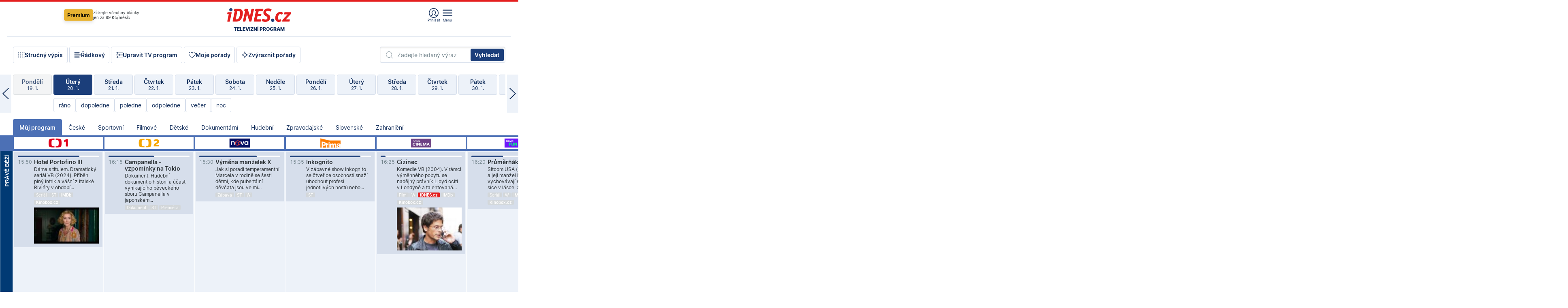

--- FILE ---
content_type: text/html; charset=windows-1250
request_url: https://tvprogram.idnes.cz/?t=detail&id=86561343
body_size: 112312
content:
<!doctype html>

<html lang="cs" class="css-d">
<head>
    
    <meta charset="windows-1250">
    <meta http-equiv="cache-control" content="no-cache">
    <meta name="viewport" content="width=device-width, initial-scale=1.0, minimum-scale=1.0">
    <title>TV program dnes a na 14 dn&#237; pro v&#237;ce ne&#382; 150 stanic</title>
    <meta name="description" property="og:description" lang="cs" content="Velk&#253; TV program obl&#237;ben&#253;ch stanic s mo&#382;nost&#237; vyhled&#225;v&#225;n&#237; podle denn&#237; doby, dn&#367; nebo slov. TV program - podrobn&#233; popisy i fotky, filmy, seri&#225;ly, sport...">
    <link rel="shortcut icon" href="https://1gr.cz/u/favicon/idnes.ico">
    <link rel="apple-touch-icon" href="https://1gr.cz/u/favicon/apple-touch-icon.png">
    <link rel="canonical" href="https://tvprogram.idnes.cz">
    <meta property="og:site_name" content="iDNES.cz">
    <meta property="og:type" content="website">
    <meta property="og:url" content="https://tvprogram.idnes.cz">
    <meta property="og:title" content="TV program dnes a na 14 dn&#237; pro v&#237;ce ne&#382; 150 stanic">
    <meta name="image" property="og:image" content="https://1gr.cz/o/ogimage/idnes2025.jpg">
    <meta name="twitter:site" content="@idnescz">
    <meta property="fb:app_id" content="120489248467">
    <link href="https://servis.idnes.cz/rss.aspx?c=kultura" rel="alternate" type="application/rss+xml" title="RSS">
	<meta name="cXenseParse:pageclass" content="frontpage">
	<meta name="cXenseParse:qiw-typobsahu" content="home">
	<meta name="cXenseParse:qiw-subsection" content="Kultura">
	<meta name="cXenseParse:qiw-ostrov" content="kultura">
	<meta name="cXenseParse:qiw-rubrika" content="tv-program">
	<meta name="cXenseParse:qiw-vylouceni" content="redesign24" data-separator=",">





<script>var Unidata = { "exdomena": "tvprogram.idnes.cz", "ostrov": "kultura", "rubrika": "tv-program", "zobrazeni": "home", "verze": "A", "reklama": true, "timestamp": 1768923106973.0, "webtype": "full", "section": "Zpravodajství", "subSection": "Kultura", "pageType": "default", "authors": [""], "keywords": ["redesign24"], "isLogged": false, "noAd": 0, "lidskost": 246717168434071
    };
        var pp_gemius_extraparameters = new Array('content=free', 'premium=false', 'verze=A', 'webtype=full');
    
</script>



<script>   Unidata.prebidConfig = [
{"wallpaper":{"code":"wallpaper","mediaTypes":{"banner":{"sizes":[[970,310],[750,100],[728,90],[970,250],[970,210],[500,200],[300,300],[480,300],[336,280],[750,200]]}}},"750x100":{"code":"750x100","mediaTypes":{"banner":{"sizes":[[750,100],[690,100],[728,90],[300,90],[468,60],[320,50]]}}}}
    ];</script>

<script>   Unidata.biddingData = [
{"branding":true,"750x100":true,"wallpaper":true}
    ];
   
</script>

<script>window.cpexPackageConfig = {
        publisherSettingsPath: 'https://cdn.cpex.cz/settings/production/mafra.js',
    websiteSettingsPath: 'https://cdn.cpex.cz/settings/production/mafra/idnes.cz_kultura.js'
    }
    document.head.appendChild(Object.assign(document.createElement('script'), { src: `https://cdn.cpex.cz/package/cpex-package${window.location.href.indexOf('debug') > -1 ? '.js' : '.min.js'}` }));
</script>

        <script type="text/javascript" src="https://delivery.r2b2.cz/hb/mafra/kultura.idnes.cz_desktop" async></script>
<script>window.Ads = {config:{"mBrandingOffsetTop":50,"desktopTopBar":111,"vignetteCappingTime":180000}}</script>



<style>
	@import "https://1gr.cz/css/idn4/base.css?rr=1764179992";
	@import "https://1gr.cz/css/idn4/uni.css?rr=1768918863";
	@import "https://1gr.cz/css/externi/reklama.css?rr=1761728186";
	@import "https://1gr.cz/css/idn4/portal.css?rr=1759938057";
	@import "https://1gr.cz/css/idn4/layout2.css?rr=1768481385";
	@import "https://1gr.cz/css/idn4/tvprog.css?rr=1768470635";
</style>

<script src="https://1gr.cz/js/uni/uni.js?rr=1764253092"></script>
<script src="https://1gr.cz/js/tv/2014.js?rr=1756411372"></script>




<script type="text/javascript">
        window.didomiConfig = { sdkPath: 'https://privacy.1gr.cz/', apiPath: 'https://privacy.1gr.cz/api' };
        window.Unidata = window.Unidata || {};
        window.Unidata.didomiVerze = '2';
        
    </script>
    
    <style>#didomi-notice { display: none!important; }</style>
    <script type="text/javascript">
        window.didomiEventListeners = window.didomiEventListeners || [];
        window.didomiEventListeners.push({ event: 'notice.shown', listener: function () { Didomi.notice.hide(); } });
    </script>
    
    <script src="https://1gr.cz/js/cmp/cookiewallCMP.js" async></script>
    

    <script>var adformtag = window.adformtag = window.adformtag || []; adformtag.push(function () { adformtag.setRequestParam('gdpr', '1'); });</script><script>Log.carkovacka("d=D&c=F&a=F&v=A&u=tv-program");</script><!-- G:Up kultura_tv-program-->
<!-- Gemius2013: TV program univerzal -->
<script>
if((/tech_max=[^;]*aplikace=1/.test(document.cookie)) || (/dCMP=[^;]*gemius=1/.test(document.cookie)) || !(typeof(Didomi) == "undefined" || !Didomi.getUserStatus().vendors.consent.enabled.includes(328)))
{ 
var pp_gemius_consent = true;
} else
{
var pp_gemius_use_cmp = true; 
}
if(!/(^|;)\s*nogemius=/.test(document.cookie)){
var pp_gemius_identifier = 'AkTqKCO_Yw9Ei2HHIVFcRKRursvGf6cCXnrPk.B3WE7.J7';

function gemius_pending(i) { window[i] = window[i] || function() {var x = window[i+'_pdata'] = window[i+'_pdata'] || []; x[x.length]=arguments;};};gemius_pending('gemius_hit'); gemius_pending('gemius_event'); gemius_pending('gemius_init'); gemius_pending('pp_gemius_hit'); gemius_pending('pp_gemius_event'); gemius_pending('pp_gemius_init'); (function(d,t) {try {var gt=d.createElement(t),s=d.getElementsByTagName(t)[0],l='http'+((location.protocol=='https:')?'s':''); gt.setAttribute('async','async');gt.setAttribute('defer','defer'); gt.src=l+'://spir.hit.gemius.pl/xgemius.js'; s.parentNode.insertBefore(gt,s);} catch (e) {}})(document,'script');
}
</script><!-- Analytics: kultura -->
<!-- Google Tag Manager -->
<script>
  window.dataLayer = window.dataLayer || [];
  if(MujPAS.prihlasen) dataLayer.push({'userType': 'member'});
  function gtag() { dataLayer.push(arguments); };
  gtag('consent', 'default', {
      'ad_storage': (/dCMP=[^;]*google=1/.test(document.cookie) ? 'granted' : 'denied'),
      'ad_user_data': (/dCMP=[^;]*google=1/.test(document.cookie) ? 'granted' : 'denied'),
      'analytics_storage': ((/dCMP=[^;]*mafra=\d\d1\d/.test(document.cookie)) || (typeof (Didomi) != 'undefined' && Didomi.getUserConsentStatus('publishers-Kqq3iPge', 'c:mafraas-Xd6p2mGA')) ? 'granted' : 'denied'),
      'ad_personalization': ((/dCMP=[^;]*mafra=\d1\d\d/.test(document.cookie)) || (typeof (Didomi) != 'undefined' && Didomi.getUserConsentStatus('publishers-UPqtcgaE', 'c:mafraas-Xd6p2mGA')) ? 'granted' : 'denied')  });
</script>
<noscript><iframe src="//www.googletagmanager.com/ns.html?id=GTM-WD22KH"
height="0" width="0" style="display:none;visibility:hidden"></iframe></noscript>
<script>(function(w,d,s,l,i){w[l]=w[l]||[];w[l].push({'gtm.start':
new Date().getTime(),event:'gtm.js'});var f=d.getElementsByTagName(s)[0],
j=d.createElement(s),dl=l!='dataLayer'?'&l='+l:'';j.async=true;j.src='//www.googletagmanager.com/gtm.js?id='+i+dl;f.parentNode.insertBefore(j,f);
})(window,document,'script','dataLayer','GTM-WD22KH');</script>
<!-- End Google Tag Manager -->



<script>
    consentFunction = function () {
        if (/dCMP=[^;]*piano=1/.test(document.cookie) || !(typeof (Didomi) == "undefined" || !Didomi.getUserStatus().vendors.consent.enabled.includes(412))) {
            var id = document.cookies.read("_mmid");
            var webIdCookie = document.cookies.read("\x5fwebid");
            if (id) {
                window.pdl = window.pdl || {};
                window.pdl.browserId = id;
                if (!Math.floor(Math.random() * 1000)) Log.ping(location.href, "logpiano\x5Fmmid\x5Fx1000");
            }
            else {
                Log.ping(location.href, "logpiano\x5Fnommid\x5F" + (webIdCookie ? "" : "no") + "webid" + (webIdCookie ? "\x5F" + webIdCookie[0] : ""));
            }

            if (!window.pianoLoaded) {
                window.pianoLoaded = true;
                var s = document.createElement("script");
                document.getElementsByTagName("head")[0].appendChild(s);
                s.src = "https://cdn.tinypass.com/api/tinypass.min.js";
            }
        }




        tp = window.tp || [];
        tp.push(["setAid", 'ldpllFOBpe']);
        tp.push(["setCxenseSiteId", "4732542837648372374"]);
        tp.push(["setEndpoint", 'https://buy-eu.piano.io/api/v3']);
        tp.push(["setEspEndpoint", 'https://api-esp-eu.piano.io']);
        tp.push(["setUseTinypassAccounts", false]);
        tp.push(["setUsePianoIdUserProvider", true]);
        var userState = Unidata.isLogged ? (Unidata.isSubscriber ? ["subscriber"] : ["logged"]) : ["notlogged"];
        tp.push(["setContentIsNative", Unidata.ostrov == "sdelenih"]);

        tp.push(["setCustomVariable", "premTarif", "tarif-none"]);
        tp.push(["setCustomVariable", "premFreq", "freq-none"]);
        tp.push(["setCustomVariable", "premMethod", "meth-none"]);
        tp.push(["setCustomVariable", "premAction", "act-none"]);
        tp.push(["setCustomVariable", "premDiscount", "disc-none"]);
        tp.push(["setCustomVariable", "premMkt", "mkt-0"]);
        tp.push(["setCustomVariable", "premTime", "time-morepass"]);
        tp.push(["setCustomVariable", "premTier", "_none"]);
        tp.push(["setCustomVariable", "premPrice", "0"]);
        tp.push(["setCustomVariable", "premNextPrice", "0"]);
        tp.push(["setCustomVariable", "testVerze", "verze-A"]);
        tp.push(["setCustomVariable", "webVerze", "full"]);
        tp.push(["setCustomVariable", "userState", userState]);
        tp.push(["setCustomVariable", "content", "free"]);
        tp.push(["setCustomVariable", "canonical", "https://tvprogram.idnes.cz"]);
        

        var setCustomParameters = {
            "qiw-premTarif": "tarif-none",    
            "aev-premTarif": "tarif-none",    
            "qiw-premFreq": "freq-none", 
            "qiw-premMethod": "meth-none", 
            "qiw-premAction": "act-none", 
            "qiw-premDiscount": "disc-none", 
            "qiw-premMkt": "mkt-0", 
            "qiw-premTime": "time-morepass", 
            "qiw-testVerze": "verze-A",
            "qiw-webVerze": "full",
            "qiw-content": "free"
        };

        window.cX = window.cX || { options: { consent: true, consentVersion: 2 } }; cX.callQueue = cX.callQueue || [];
        cX.callQueue.push(["setCustomParameters", setCustomParameters]);
        cX.callQueue.push(['setCustomParameters', { 'userState': userState }]);
        cX.callQueue.push(['setEventAttributes', { origin: 'qiw-idnes', persistedQueryId: '65782737c003a46ada22fb6a671d723069bfcc74' }]);

        var consent = (/dCMP=[^;]*piano=1/.test(document.cookie) || !(typeof (Didomi) == "undefined" || !Didomi.getUserStatus().vendors.consent.enabled.includes(412)));
        cX.callQueue.push(['setConsent', { pv: consent, segment: consent, ad: consent, recs: consent, geo: consent, device: consent }]);

        tp.push(["init", function () {
            tp.experience.init();
        }]);
    };

    consentFunction();
</script>
</head>
<body>
    
    
            
                <div class="counters">
                    
                </div>
                
                <div id="portal"><div class="iph" id="iph">
            <div id="iph-row" class="iph-row" score-box="menu2024-top">
                
                <div class="iph-logo" itemprop="publisher" itemscope itemtype="https://schema.org/Organization">
                    
                <meta itemprop="url" content="https://www.idnes.cz">
                <meta itemprop="name" content="iDNES.cz">
                <a href="https://www.idnes.cz/" title="iDNES.cz"  score-place="1" score-type="Section" score-id="idnes" itemprop="logo" itemscope itemtype="https://schema.org/ImageObject">iDNES.cz<meta itemprop="url" content="https://1gr.cz/u/loga-n4/idnes.svg"></a> </div>
                
                <div class="iph-row-in">
                    <div class="iph-prem"> 
        <a href="https://www.idnes.cz/ucet/prihlasit-premium?url=https%3A%2F%2Fwww.idnes.cz%2Fpremium%3Fzdroj%3Dtopmenu" class="btn-prem"> Premium</a>
		<p>Získejte všechny články <br> jen&nbsp;za&nbsp;99&nbsp;Kč/měsíc</p>
	</div>
                    
                    
                </div>
                <div class="iph-row-in">
                    <ul class="iph-icolist">
                        
                        <li><a href="https://www.idnes.cz/ucet/prihlasit?url=https%3a%2f%2ftvprogram.idnes.cz%2f" class="ico-login0"  score-place="1" score-type="Other" score-id="prihlasit">Přihlásit</a> <a data-js-xhr="1" href="https://www.idnes.cz/ucet" id="ico-login1" class="ico-login1" score-place="1" score-type="Other" score-id="mujucet">Můj účet</a></li>
                        
                        <li>
                            
                            <a onclick="element('iph').classes.add('iph-iphhm-visible'); element('iph').appendChild(element('iphhm-out')); element('iphhm-out').classes.add('iphhm-act');" class="ico-menu">Menu</a>
                             
                        </li>
                    </ul>
                    
                </div>
            </div>
            
            <ul class="iph-breadcrumb" id="iph-row2" score-box="menu2024-breadcrumb">
                
                <li><a href="https://tvprogram.idnes.cz"  score-place="1" score-type="Other" score-id="tv-program" title="Televizní program">Televizní program</a>
                    
                </li>
                
            </ul>
            
        </div>
        
        <script>Misc.rozdelMenu();</script>
        
        <script>Misc.iphSticky();</script><ul class="modify">
    <li class="searchfield-tv">
        

<form method="get" action="https://tvprogram.idnes.cz/hledani" id="search-tvprogram" class="naseptavac-obal naseptavac-obrazkovy">
    <div class="inp-out ico-search">
        <input type="text" id="hledej-tv" name="slovo" class="inp" placeholder="Zadejte hledaný výraz" autocomplete="off">
        <input type="submit" id="submit-tv" class="sen" value="Vyhledat">
        
    </div>
</form>
<script>Misc.naseptavac({"id":"search-tvprogram","zdroj":"/data.aspx?type=naseptavac\u0026source=tvprogram\u0026id=\u0026q={slovo}"});</script>

    </li>
    
    <li class="incomplete-false"><a href="javascript:;" class="ico-complete" onclick="TV.prepniStrucnost();"><span></span>Stručný výpis</a></li>
    <li class="incomplete-true"><a href="javascript:;" class="ico-complete" onclick="TV.prepniStrucnost();"><span></span>Úplný výpis</a></li>
    
    <li><a class="ico-rows" href="https://tvprogram.idnes.cz/?t=detail&id=86561343&set=row" onmousedown="Log.link(this,'tvprogram2015_radkovy_menu')"><span></span>Řádkový</a></li>
    
    <li><a class="ico-edit" id="tv-channel-edit" href="https://tvprogram.idnes.cz/#upravit"><span></span>Upravit TV program</a></li>
    <li><a class="ico-my" href="https://tvprogram.idnes.cz/moje-porady" onmousedown="Log.link(this,'tvprogram2015_mojeporady')"><span></span>Moje pořady</a></li>
    <li class="selection">
        <label onclick="element('assortment').classes.toggle('qblock');" class="ico-down"><span></span>Zvýraznit pořady</label>
        <div id="assortment">
            <ul>
                <li onclick="return TV.prepniZvyrazneni('zbv');"><span class="x-zbv"></span>zábava</li>
                <li onclick="return TV.prepniZvyrazneni('spr');"><span class="x-spr"></span>sport</li>
                <li onclick="return TV.prepniZvyrazneni('flm');"><span class="x-flm"></span>film</li>
                <li onclick="return TV.prepniZvyrazneni('ser');"><span class="x-ser"></span>seriál</li>
                <li onclick="return TV.prepniZvyrazneni('dkm');"><span class="x-dkm"></span>dokument</li>
                <li onclick="return TV.prepniZvyrazneni('hdb');"><span class="x-hdb"></span>hudba</li>
                <li onclick="return TV.prepniZvyrazneni('prd');"><span class="x-prd"></span>pro děti</li>
                <li onclick="return TV.prepniZvyrazneni('zpr');"><span class="x-zpr"></span>zprávy</li>
                <li onclick="return TV.prepniZvyrazneni('st');"><span class="x-st"></span>skryté titulky</li>
            </ul>
            <ul>
                <li onclick="return TV.prepniZvyrazneni('wd');"><span class="x-wd"></span>širokoúhlé</li>
                <li onclick="return TV.prepniZvyrazneni('zn');"><span class="x-zn"></span>znaková řeč</li>
                <li onclick="return TV.prepniZvyrazneni('prem');"><span class="x-prem"></span>premiéra</li>
                <li onclick="return TV.prepniZvyrazneni('live');"><span class="x-live"></span>živě</li>
                <li onclick="return TV.prepniZvyrazneni('tip');"><span class="x-tip"></span>tip</li>
                <li onclick="return TV.prepniZvyrazneni('idn');"><span class="x-idn"></span>iDNES recenze</li>
                <li onclick="return TV.prepniZvyrazneni('vid');"><span class="x-vid"></span>trailer</li>
                <li onclick="return TV.prepniZvyrazneni('mdb');"><span class="x-mdb"></span>IMDb</li>
                <li onclick="return TV.prepniZvyrazneni('kbx');"><span class="x-kbx"></span>Kinobox</li>
                <li onclick="return TV.prepniZvyrazneni();">zrušit zvýraznění</li>
            </ul>
        </div>
    </li>
    
</ul></div>
                                <div id="content" class="content">
                                    <!--reminderfcid-->
                                    
                                    
                                    
                                    <div class="timeline">
    <div class="daytoc-out">
        <div id="daytoc-levotoc" class="daytoc-prev"></div>
        <div id="daytoc-pravotoc" class="daytoc-next"></div>
        <div id="daytoc" class="daytoc">
            <ul class="list-day">
                
                <li class=" archived">
                    <a href="https://tvprogram.idnes.cz/?dt=21.12.2025" onmousedown="Log.link(this,'tvprogram2015_dny_20012026_21122025')">
                        <b>Neděle</b>
                        <i>21. 12.</i>
                    </a>
                    
                </li>
                
                <li class=" archived">
                    <a href="https://tvprogram.idnes.cz/?dt=22.12.2025" onmousedown="Log.link(this,'tvprogram2015_dny_20012026_22122025')">
                        <b>Pondělí</b>
                        <i>22. 12.</i>
                    </a>
                    
                </li>
                
                <li class=" archived">
                    <a href="https://tvprogram.idnes.cz/?dt=23.12.2025" onmousedown="Log.link(this,'tvprogram2015_dny_20012026_23122025')">
                        <b>Úterý</b>
                        <i>23. 12.</i>
                    </a>
                    
                </li>
                
                <li class=" archived">
                    <a href="https://tvprogram.idnes.cz/?dt=24.12.2025" onmousedown="Log.link(this,'tvprogram2015_dny_20012026_24122025')">
                        <b>Středa</b>
                        <i>24. 12.</i>
                    </a>
                    
                </li>
                
                <li class=" archived">
                    <a href="https://tvprogram.idnes.cz/?dt=25.12.2025" onmousedown="Log.link(this,'tvprogram2015_dny_20012026_25122025')">
                        <b>Čtvrtek</b>
                        <i>25. 12.</i>
                    </a>
                    
                </li>
                
                <li class=" archived">
                    <a href="https://tvprogram.idnes.cz/?dt=26.12.2025" onmousedown="Log.link(this,'tvprogram2015_dny_20012026_26122025')">
                        <b>Pátek</b>
                        <i>26. 12.</i>
                    </a>
                    
                </li>
                
                <li class=" archived">
                    <a href="https://tvprogram.idnes.cz/?dt=27.12.2025" onmousedown="Log.link(this,'tvprogram2015_dny_20012026_27122025')">
                        <b>Sobota</b>
                        <i>27. 12.</i>
                    </a>
                    
                </li>
                
                <li class=" archived">
                    <a href="https://tvprogram.idnes.cz/?dt=28.12.2025" onmousedown="Log.link(this,'tvprogram2015_dny_20012026_28122025')">
                        <b>Neděle</b>
                        <i>28. 12.</i>
                    </a>
                    
                </li>
                
                <li class=" archived">
                    <a href="https://tvprogram.idnes.cz/?dt=29.12.2025" onmousedown="Log.link(this,'tvprogram2015_dny_20012026_29122025')">
                        <b>Pondělí</b>
                        <i>29. 12.</i>
                    </a>
                    
                </li>
                
                <li class=" archived">
                    <a href="https://tvprogram.idnes.cz/?dt=30.12.2025" onmousedown="Log.link(this,'tvprogram2015_dny_20012026_30122025')">
                        <b>Úterý</b>
                        <i>30. 12.</i>
                    </a>
                    
                </li>
                
                <li class=" archived">
                    <a href="https://tvprogram.idnes.cz/?dt=31.12.2025" onmousedown="Log.link(this,'tvprogram2015_dny_20012026_31122025')">
                        <b>Středa</b>
                        <i>31. 12.</i>
                    </a>
                    
                </li>
                
                <li class=" archived">
                    <a href="https://tvprogram.idnes.cz/?dt=1.1.2026" onmousedown="Log.link(this,'tvprogram2015_dny_20012026_01012026')">
                        <b>Čtvrtek</b>
                        <i>1. 1.</i>
                    </a>
                    
                </li>
                
                <li class=" archived">
                    <a href="https://tvprogram.idnes.cz/?dt=2.1.2026" onmousedown="Log.link(this,'tvprogram2015_dny_20012026_02012026')">
                        <b>Pátek</b>
                        <i>2. 1.</i>
                    </a>
                    
                </li>
                
                <li class=" archived">
                    <a href="https://tvprogram.idnes.cz/?dt=3.1.2026" onmousedown="Log.link(this,'tvprogram2015_dny_20012026_03012026')">
                        <b>Sobota</b>
                        <i>3. 1.</i>
                    </a>
                    
                </li>
                
                <li class=" archived">
                    <a href="https://tvprogram.idnes.cz/?dt=4.1.2026" onmousedown="Log.link(this,'tvprogram2015_dny_20012026_04012026')">
                        <b>Neděle</b>
                        <i>4. 1.</i>
                    </a>
                    
                </li>
                
                <li class=" archived">
                    <a href="https://tvprogram.idnes.cz/?dt=5.1.2026" onmousedown="Log.link(this,'tvprogram2015_dny_20012026_05012026')">
                        <b>Pondělí</b>
                        <i>5. 1.</i>
                    </a>
                    
                </li>
                
                <li class=" archived">
                    <a href="https://tvprogram.idnes.cz/?dt=6.1.2026" onmousedown="Log.link(this,'tvprogram2015_dny_20012026_06012026')">
                        <b>Úterý</b>
                        <i>6. 1.</i>
                    </a>
                    
                </li>
                
                <li class=" archived">
                    <a href="https://tvprogram.idnes.cz/?dt=7.1.2026" onmousedown="Log.link(this,'tvprogram2015_dny_20012026_07012026')">
                        <b>Středa</b>
                        <i>7. 1.</i>
                    </a>
                    
                </li>
                
                <li class=" archived">
                    <a href="https://tvprogram.idnes.cz/?dt=8.1.2026" onmousedown="Log.link(this,'tvprogram2015_dny_20012026_08012026')">
                        <b>Čtvrtek</b>
                        <i>8. 1.</i>
                    </a>
                    
                </li>
                
                <li class=" archived">
                    <a href="https://tvprogram.idnes.cz/?dt=9.1.2026" onmousedown="Log.link(this,'tvprogram2015_dny_20012026_09012026')">
                        <b>Pátek</b>
                        <i>9. 1.</i>
                    </a>
                    
                </li>
                
                <li class=" archived">
                    <a href="https://tvprogram.idnes.cz/?dt=10.1.2026" onmousedown="Log.link(this,'tvprogram2015_dny_20012026_10012026')">
                        <b>Sobota</b>
                        <i>10. 1.</i>
                    </a>
                    
                </li>
                
                <li class=" archived">
                    <a href="https://tvprogram.idnes.cz/?dt=11.1.2026" onmousedown="Log.link(this,'tvprogram2015_dny_20012026_11012026')">
                        <b>Neděle</b>
                        <i>11. 1.</i>
                    </a>
                    
                </li>
                
                <li class=" archived">
                    <a href="https://tvprogram.idnes.cz/?dt=12.1.2026" onmousedown="Log.link(this,'tvprogram2015_dny_20012026_12012026')">
                        <b>Pondělí</b>
                        <i>12. 1.</i>
                    </a>
                    
                </li>
                
                <li class=" archived">
                    <a href="https://tvprogram.idnes.cz/?dt=13.1.2026" onmousedown="Log.link(this,'tvprogram2015_dny_20012026_13012026')">
                        <b>Úterý</b>
                        <i>13. 1.</i>
                    </a>
                    
                </li>
                
                <li class=" archived">
                    <a href="https://tvprogram.idnes.cz/?dt=14.1.2026" onmousedown="Log.link(this,'tvprogram2015_dny_20012026_14012026')">
                        <b>Středa</b>
                        <i>14. 1.</i>
                    </a>
                    
                </li>
                
                <li class=" archived">
                    <a href="https://tvprogram.idnes.cz/?dt=15.1.2026" onmousedown="Log.link(this,'tvprogram2015_dny_20012026_15012026')">
                        <b>Čtvrtek</b>
                        <i>15. 1.</i>
                    </a>
                    
                </li>
                
                <li class=" archived">
                    <a href="https://tvprogram.idnes.cz/?dt=16.1.2026" onmousedown="Log.link(this,'tvprogram2015_dny_20012026_16012026')">
                        <b>Pátek</b>
                        <i>16. 1.</i>
                    </a>
                    
                </li>
                
                <li class=" archived">
                    <a href="https://tvprogram.idnes.cz/?dt=17.1.2026" onmousedown="Log.link(this,'tvprogram2015_dny_20012026_17012026')">
                        <b>Sobota</b>
                        <i>17. 1.</i>
                    </a>
                    
                </li>
                
                <li class=" archived">
                    <a href="https://tvprogram.idnes.cz/?dt=18.1.2026" onmousedown="Log.link(this,'tvprogram2015_dny_20012026_18012026')">
                        <b>Neděle</b>
                        <i>18. 1.</i>
                    </a>
                    
                </li>
                
                <li class=" archived">
                    <a href="https://tvprogram.idnes.cz/?dt=19.1.2026" onmousedown="Log.link(this,'tvprogram2015_dny_20012026_19012026')">
                        <b>Pondělí</b>
                        <i>19. 1.</i>
                    </a>
                    
                </li>
                
                <li class="act">
                    <a href="https://tvprogram.idnes.cz/?dt=20.1.2026" onmousedown="Log.link(this,'tvprogram2015_dny_20012026_20012026')">
                        <b>Úterý</b>
                        <i>20. 1.</i>
                    </a>
                    
                    <div>
                        <a onclick="return TV.najedCas(5)" href="javascript:;"><i>ráno</i></a>
                        <a onclick="return TV.najedCas(9)" href="javascript:;"><i>dopoledne</i></a>
                        <a onclick="return TV.najedCas(12)" href="javascript:;"><i>poledne</i></a>
                        <a onclick="return TV.najedCas(16)" href="javascript:;"><i>odpoledne</i></a>
                        <a onclick="return TV.najedCas(20)" href="javascript:;"><i>večer</i></a>
                        <a onclick="return TV.najedCas(24)" href="javascript:;"><i>noc</i></a>
                    </div>
                    
                </li>
                
                <li class="">
                    <a href="https://tvprogram.idnes.cz/?dt=21.1.2026" onmousedown="Log.link(this,'tvprogram2015_dny_20012026_21012026')">
                        <b>Středa</b>
                        <i>21. 1.</i>
                    </a>
                    
                </li>
                
                <li class="">
                    <a href="https://tvprogram.idnes.cz/?dt=22.1.2026" onmousedown="Log.link(this,'tvprogram2015_dny_20012026_22012026')">
                        <b>Čtvrtek</b>
                        <i>22. 1.</i>
                    </a>
                    
                </li>
                
                <li class="">
                    <a href="https://tvprogram.idnes.cz/?dt=23.1.2026" onmousedown="Log.link(this,'tvprogram2015_dny_20012026_23012026')">
                        <b>Pátek</b>
                        <i>23. 1.</i>
                    </a>
                    
                </li>
                
                <li class="">
                    <a href="https://tvprogram.idnes.cz/?dt=24.1.2026" onmousedown="Log.link(this,'tvprogram2015_dny_20012026_24012026')">
                        <b>Sobota</b>
                        <i>24. 1.</i>
                    </a>
                    
                </li>
                
                <li class="">
                    <a href="https://tvprogram.idnes.cz/?dt=25.1.2026" onmousedown="Log.link(this,'tvprogram2015_dny_20012026_25012026')">
                        <b>Neděle</b>
                        <i>25. 1.</i>
                    </a>
                    
                </li>
                
                <li class="">
                    <a href="https://tvprogram.idnes.cz/?dt=26.1.2026" onmousedown="Log.link(this,'tvprogram2015_dny_20012026_26012026')">
                        <b>Pondělí</b>
                        <i>26. 1.</i>
                    </a>
                    
                </li>
                
                <li class="">
                    <a href="https://tvprogram.idnes.cz/?dt=27.1.2026" onmousedown="Log.link(this,'tvprogram2015_dny_20012026_27012026')">
                        <b>Úterý</b>
                        <i>27. 1.</i>
                    </a>
                    
                </li>
                
                <li class=" second">
                    <a href="https://tvprogram.idnes.cz/?dt=28.1.2026" onmousedown="Log.link(this,'tvprogram2015_dny_20012026_28012026')">
                        <b>Středa</b>
                        <i>28. 1.</i>
                    </a>
                    
                </li>
                
                <li class=" second">
                    <a href="https://tvprogram.idnes.cz/?dt=29.1.2026" onmousedown="Log.link(this,'tvprogram2015_dny_20012026_29012026')">
                        <b>Čtvrtek</b>
                        <i>29. 1.</i>
                    </a>
                    
                </li>
                
                <li class=" second">
                    <a href="https://tvprogram.idnes.cz/?dt=30.1.2026" onmousedown="Log.link(this,'tvprogram2015_dny_20012026_30012026')">
                        <b>Pátek</b>
                        <i>30. 1.</i>
                    </a>
                    
                </li>
                
                <li class=" second">
                    <a href="https://tvprogram.idnes.cz/?dt=31.1.2026" onmousedown="Log.link(this,'tvprogram2015_dny_20012026_31012026')">
                        <b>Sobota</b>
                        <i>31. 1.</i>
                    </a>
                    
                </li>
                
                <li class=" second">
                    <a href="https://tvprogram.idnes.cz/?dt=1.2.2026" onmousedown="Log.link(this,'tvprogram2015_dny_20012026_01022026')">
                        <b>Neděle</b>
                        <i>1. 2.</i>
                    </a>
                    
                </li>
                
                <li class=" second">
                    <a href="https://tvprogram.idnes.cz/?dt=2.2.2026" onmousedown="Log.link(this,'tvprogram2015_dny_20012026_02022026')">
                        <b>Pondělí</b>
                        <i>2. 2.</i>
                    </a>
                    
                </li>
                
            </ul>
        </div>
        <script>Misc.kolotoc({ id: "daytoc", doprava: "daytoc-pravotoc", doleva: "daytoc-levotoc", start: 29, konecny: true });</script>
    </div>
</div>
<!--reminderfcid-->

<div id="tv-fix" class="header-normal">
    <ul class="tv-sel">
      <li class="act"><a href="https://tvprogram.idnes.cz/" onmousedown="Log.link(this,'tvprogram2015_kategorie_mojeporady')"><i>Můj program</i></a></li>
      
      <li><a href="https://tvprogram.idnes.cz/ceske" onmousedown="Log.link(this,'tvprogram2015_kategorie_ceske')"><i>České</i></a></li>
      
      <li><a href="https://tvprogram.idnes.cz/sportovni" onmousedown="Log.link(this,'tvprogram2015_kategorie_sport')"><i>Sportovní</i></a></li>
      
      <li><a href="https://tvprogram.idnes.cz/filmove" onmousedown="Log.link(this,'tvprogram2015_kategorie_film')"><i>Filmové</i></a></li>
      
      <li><a href="https://tvprogram.idnes.cz/detske" onmousedown="Log.link(this,'tvprogram2015_kategorie_detske')"><i>Dětské</i></a></li>
      
      <li><a href="https://tvprogram.idnes.cz/dokumentarni" onmousedown="Log.link(this,'tvprogram2015_kategorie_dokumenty')"><i>Dokumentární</i></a></li>
      
      <li><a href="https://tvprogram.idnes.cz/hudebni" onmousedown="Log.link(this,'tvprogram2015_kategorie_hudebni')"><i>Hudební</i></a></li>
      
      <li><a href="https://tvprogram.idnes.cz/zpravodajske" onmousedown="Log.link(this,'tvprogram2015_kategorie_zpravy')"><i>Zpravodajské</i></a></li>
      
      <li><a href="https://tvprogram.idnes.cz/slovenske" onmousedown="Log.link(this,'tvprogram2015_kategorie_slovenske')"><i>Slovenské</i></a></li>
      
      <li><a href="https://tvprogram.idnes.cz/zahranicni" onmousedown="Log.link(this,'tvprogram2015_kategorie_zahranicni')"><i>Zahraniční</i></a></li>
      
    </ul>
    <div class="tv-main-out" id="tv-wrapper">
            <table class="tv-main" id="tv-table">
                <thead id="tv-channels" class=" editable" style="width: 327em">
                    <tr>
                        <th class="col-time"></th>
                        
                        <th>
                            
                            <img class="tvlogo" src="https://1gr.cz/o/televize/loga-m/ct-1.png" title="ČT1" alt="ČT1" data-channel="1">
                            
                        </th>
                        
                        <th>
                            
                            <img class="tvlogo" src="https://1gr.cz/o/televize/loga-m/ct-2.png" title="ČT2" alt="ČT2" data-channel="2">
                            
                        </th>
                        
                        <th>
                            
                            <img class="tvlogo" src="https://1gr.cz/o/televize/loga-m/nova.png" title="Nova" alt="Nova" data-channel="3">
                            
                        </th>
                        
                        <th>
                            
                            <img class="tvlogo" src="https://1gr.cz/o/televize/loga-m/prima.png" title="Prima" alt="Prima" data-channel="4">
                            
                        </th>
                        
                        <th>
                            
                            <img class="tvlogo" src="https://1gr.cz/o/televize/loga-m/nova-cinema.png" title="Nova Cinema" alt="Nova Cinema" data-channel="78">
                            
                        </th>
                        
                        <th>
                            
                            <img class="tvlogo" src="https://1gr.cz/o/televize/loga-m/nova-fun.png" title="Nova Fun" alt="Nova Fun" data-channel="560">
                            
                        </th>
                        
                        <th>
                            
                            <img class="tvlogo" src="https://1gr.cz/o/televize/loga-m/nova-action.png" title="Nova Action" alt="Nova Action" data-channel="558">
                            
                        </th>
                        
                        <th>
                            
                            <img class="tvlogo" src="https://1gr.cz/o/televize/loga-m/nova-krimi.png" title="Nova Krimi" alt="Nova Krimi" data-channel="559">
                            
                        </th>
                        
                        <th>
                            
                            <img class="tvlogo" src="https://1gr.cz/o/televize/loga-m/prima-cool.png" title="Prima COOL" alt="Prima COOL" data-channel="92">
                            
                        </th>
                        
                        <th>
                            
                            <img class="tvlogo" src="https://1gr.cz/o/televize/loga-m/prima-love.png" title="Prima LOVE" alt="Prima LOVE" data-channel="226">
                            
                        </th>
                        
                        <th>
                            
                            <img class="tvlogo" src="https://1gr.cz/o/televize/loga-m/prima-zoom.png" title="Prima ZOOM" alt="Prima ZOOM" data-channel="331">
                            
                        </th>
                        
                        <th>
                            
                            <img class="tvlogo" src="https://1gr.cz/o/televize/loga-m/prima-max.png" title="Prima MAX" alt="Prima MAX" data-channel="474">
                            
                        </th>
                        
                        <th>
                            
                            <img class="tvlogo" src="https://1gr.cz/o/televize/loga-m/barrandov.png" title="Barrandov" alt="Barrandov" data-channel="89">
                            
                        </th>
                        
                        <th>
                            
                            <img class="tvlogo" src="https://1gr.cz/o/televize/loga-m/ct-4-sport.png" title="ČT sport" alt="ČT sport" data-channel="18">
                            
                        </th>
                        
                        <th>
                            
                            <img class="tvlogo" src="https://1gr.cz/o/televize/loga-m/ct-24.png" title="ČT24" alt="ČT24" data-channel="24">
                            
                        </th>
                        
                        <th>
                            
                            <img class="tvlogo" src="https://1gr.cz/o/televize/loga-m/ocko.png" title="Óčko" alt="Óčko" data-channel="19">
                            
                        </th>
                        
                        <th>
                            
                            <img class="tvlogo" src="https://1gr.cz/o/televize/loga-m/ct-d.png" title="ČT :D" alt="ČT :D" data-channel="94">
                            
                        </th>
                        
                        <th class="col-time"></th>
                    </tr>
                </thead>
                <tbody>
                    
                    <tr id="current" class="current">
                        <td class="col-time col-time-current"><u></u></td>
                        
                        <td><a class=" past now" data-channel="1" data-show="99876812" data-series="312870" data-start="950" data-length="55" href="https://tvprogram.idnes.cz/ct-1/ut-15.50-hotel-portofino-iii.id99876812-s312870"><div class="x-ser x-st x-mdb x-kbx"><u class="zizalka"><u style="width:76%;"></u></u><h3>Hotel Portofino III</h3><small>15:50</small><p>Dáma s titulem. Dramatický seriál VB (2024). Příběh plný intrik a vášní z italské Riviéry v období...</p><p><i class="x-ser"></i><i class="x-st"></i><i class="x-mdb"></i><i class="x-kbx"></i></p> <img width="143" src="//1gr.cz/data/tvprogram/images/prev/1/99876812/26405969.jpg" alt="Hotel Portofino III" class="imgal"></div></a></td>
                        
                        <td><a class=" past now" data-channel="2" data-show="99877057" data-series="0" data-start="975" data-length="30" href="https://tvprogram.idnes.cz/ct-2/ut-16.15-campanella-vzpominky-na-tokio.id99877057"><div class="x-dkm x-st x-prem"><u class="zizalka"><u style="width:56%;"></u></u><h3>Campanella - vzpomínky na Tokio</h3><small>16:15</small><p>Dokument. Hudební dokument o historii a účasti vynikajícího pěveckého sboru Campanella v japonském...</p><p><i class="x-dkm"></i><i class="x-st"></i><i class="x-prem"></i></p> </div></a></td>
                        
                        <td><a class=" past now" data-channel="3" data-show="99829062" data-series="174888" data-start="930" data-length="87" href="https://tvprogram.idnes.cz/nova/ut-15.30-vymena-manzelek-x.id99829062-s174888"><div class="x-zbv x-st x-wd"><u class="zizalka"><u style="width:71%;"></u></u><h3>Výměna manželek X</h3><small>15:30</small><p>Jak si poradí temperamentní Marcela v rodině se šesti dětmi, kde pubertální děvčata jsou velmi...</p><p><i class="x-zbv"></i><i class="x-st"></i><i class="x-wd"></i></p> </div></a></td>
                        
                        <td><a class=" past now" data-channel="4" data-show="99741919" data-series="0" data-start="935" data-length="65" href="https://tvprogram.idnes.cz/prima/ut-15.35-inkognito.id99741919"><div class="x-st"><u class="zizalka"><u style="width:87%;"></u></u><h3>Inkognito</h3><small>15:35</small><p>V zábavné show Inkognito se čtveřice osobností snaží uhodnout profesi jednotlivých hostů nebo...</p><p><i class="x-st"></i></p> </div></a></td>
                        
                        <td><a class=" past now" data-channel="78" data-show="99829885" data-series="0" data-start="985" data-length="115" href="https://tvprogram.idnes.cz/nova-cinema/ut-16.25-cizinec.id99829885"><div class="x-flm x-wd x-idn x-mdb x-kbx"><u class="zizalka"><u style="width:6%;"></u></u><h3>Cizinec</h3><small>16:25</small><p>Komedie VB (2004). V rámci výměnného pobytu se nadějný právník Lloyd ocitl v Londýně a talentovaná...</p><p><i class="x-flm"></i><i class="x-wd"></i><i class="x-idn"></i><i class="x-mdb"></i><i class="x-kbx"></i></p> <img width="143" src="//1gr.cz/data/tvprogram/images/prev/78/99829885/26408368.jpg" alt="Cizinec" class="imgal"></div></a></td>
                        
                        <td><a class=" past now" data-channel="560" data-show="99830028" data-series="139399" data-start="980" data-length="30" href="https://tvprogram.idnes.cz/nova-fun/ut-16.20-prumernakovi-iv-1.id99830028-s139399"><div class="x-ser x-wd x-mdb x-kbx"><u class="zizalka"><u style="width:39%;"></u></u><h3>Průměrňákovi IV (1)</h3><small>16:20</small><p>Sitcom USA (2012). Frankie a její manžel Mike vychovávají své potomstvo sice v lásce, ale se...</p><p><i class="x-ser"></i><i class="x-wd"></i><i class="x-mdb"></i><i class="x-kbx"></i></p> </div></a></td>
                        
                        <td><a class=" past now" data-channel="558" data-show="99829496" data-series="158758" data-start="990" data-length="65" href="https://tvprogram.idnes.cz/nova-action/ut-16.30-kobra-11-xx-14.id99829496-s158758"><div class="x-ser x-st x-wd x-mdb x-kbx"><u class="zizalka"><u style="width:3%;"></u></u><h3>Kobra 11 XX (14)</h3><small>16:30</small><p>Krimiseriál N (2015). Jejich revírem už dávno není jen dálnice. Tempo však mají stále vražedné! </p><p><i class="x-ser"></i><i class="x-st"></i><i class="x-wd"></i><i class="x-mdb"></i><i class="x-kbx"></i></p> <img width="143" src="//1gr.cz/data/tvprogram/images/prev/558/99829496/26411691.jpg" alt="Kobra 11 XX (14)" class="imgal"></div></a></td>
                        
                        <td><a class=" past now" data-channel="559" data-show="99830670" data-series="141204" data-start="975" data-length="55" href="https://tvprogram.idnes.cz/nova-krimi/ut-16.15-kriminalka-las-vegas-v-6.id99830670-s141204"><div class="x-ser x-st x-wd x-mdb x-kbx"><u class="zizalka"><u style="width:31%;"></u></u><h3>Kriminálka Las Vegas V (6)</h3><small>16:15</small><p>Noční můra Gila Grissoma. Krimiseriál USA (2004). Policisté mají velmi těžký úkol. Poté, co někdo...</p><p><i class="x-ser"></i><i class="x-st"></i><i class="x-wd"></i><i class="x-mdb"></i><i class="x-kbx"></i></p> <img width="143" src="//1gr.cz/data/tvprogram/images/prev/559/99830670/26412148.jpg" alt="Kriminálka Las Vegas V (6)" class="imgal"></div></a></td>
                        
                        <td><a class=" past now" data-channel="92" data-show="99742300" data-series="118822" data-start="960" data-length="65" href="https://tvprogram.idnes.cz/prima-cool/ut-16.00-hvezdna-brana-viii-18.id99742300-s118822"><div class="x-ser x-st x-mdb x-kbx"><u class="zizalka"><u style="width:49%;"></u></u><h3>Hvězdná brána VIII (18)</h3><small>16:00</small><p>Osobní záležitosti. Seriál USA (2004). Tajemná brána do vesmíru se opět otevírá a speciální...</p><p><i class="x-ser"></i><i class="x-st"></i><i class="x-mdb"></i><i class="x-kbx"></i></p> </div></a></td>
                        
                        <td><a class=" past now" data-channel="226" data-show="99744859" data-series="262931" data-start="935" data-length="75" href="https://tvprogram.idnes.cz/prima-love/ut-15.35-cesty-domu-2.id99744859-s262931"><div class="x-ser x-st x-mdb x-kbx"><u class="zizalka"><u style="width:76%;"></u></u><h3>Cesty domů (2)</h3><small>15:35</small><p>Návštěva. Rodinný seriál ČR (2010). Domov je tam, kde na nás čeká láska. Roman se chce rozvést s...</p><p><i class="x-ser"></i><i class="x-st"></i><i class="x-mdb"></i><i class="x-kbx"></i></p> </div></a></td>
                        
                        <td><a class=" past now" data-channel="331" data-show="99744512" data-series="284523" data-start="950" data-length="60" href="https://tvprogram.idnes.cz/prima-zoom/ut-15.50-koloseum-4.id99744512-s284523"><div class="x-dkm x-st"><u class="zizalka"><u style="width:70%;"></u></u><h3>Koloseum (4)</h3><small>15:50</small><p>Gladiátorka. Dokument VB (2022). Několik samostatných příběhů dává dohromady historické chvíle...</p><p><i class="x-dkm"></i><i class="x-st"></i></p> <img width="143" src="//1gr.cz/data/tvprogram/images/prev/331/99744512/26409945.jpg" alt="Koloseum (4)" class="imgal"></div></a></td>
                        
                        <td><a class=" past now" data-channel="474" data-show="99743012" data-series="0" data-start="970" data-length="115" href="https://tvprogram.idnes.cz/prima-max/ut-16.10-zbohatlici-3-volnost-rovnost-zbohatlictvi.id99743012"><div class="x-flm x-mdb x-kbx"><u class="zizalka"><u style="width:19%;"></u></u><h3>Zbohatlíci 3: Volnost, rovnost, zbohatlictví</h3><small>16:10</small><p>Komedie Fr. (2018). Ačkoliv to nikdo nečekal, byl novým francouzským prezidentem zvolen Jeff Tuche....</p><p><i class="x-flm"></i><i class="x-mdb"></i><i class="x-kbx"></i></p> </div></a></td>
                        
                        <td><a class=" past now" data-channel="89" data-show="99879158" data-series="291468" data-start="955" data-length="60" href="https://tvprogram.idnes.cz/barrandov/ut-15.55-stastna-7.id99879158-s291468"><div class="x-zbv"><u class="zizalka"><u style="width:61%;"></u></u><h3>Šťastná 7</h3><small>15:55</small><p>Nová zábavná soutěž plná zajímavých otázek, a ještě zajímavějších odpovědí. Pořadem vás provede...</p><p><i class="x-zbv"></i></p> </div></a></td>
                        
                        <td><a class=" past now" data-channel="18" data-show="99962040" data-series="0" data-start="960" data-length="110" href="https://tvprogram.idnes.cz/ct-4-sport/ut-16.00-basketbal-liga-endesa-2025-2026.id99962040"><div class="x-spr x-st x-wd x-prem"><u class="zizalka"><u style="width:29%;"></u></u><h3>Basketbal: Liga Endesa 2025/2026</h3><small>16:00</small><p>Recoletas Salud San Pablo Burgos - Barça. Záznam utkání 16. kola španělské nejvyšší ligy mužů (103...</p><p><i class="x-spr"></i><i class="x-st"></i><i class="x-wd"></i><i class="x-prem"></i></p> </div></a></td>
                        
                        <td><a class=" past now" data-channel="24" data-show="99962335" data-series="156521" data-start="990" data-length="3" href="https://tvprogram.idnes.cz/ct-24/ut-16.30-zpravy.id99962335-s156521"><div class="x-zpr x-st x-zn"><u class="zizalka"><u style="width:59%;"></u></u><h3>Zprávy</h3><small>16:30</small><p></p><p><i class="x-zpr"></i><i class="x-st"></i><i class="x-zn"></i></p> </div></a></td>
                        
                        <td><a class=" past now" data-channel="19" data-show="99881029" data-series="0" data-start="900" data-length="110" href="https://tvprogram.idnes.cz/ocko/ut-15.00-radio-top-25.id99881029"><div class=""><u class="zizalka"><u style="width:83%;"></u></u><h3>Radio top 25</h3><small>15:00</small><p>Žebříček nejhranějších songů v českém éteru všech cz rádií dle IFPI.</p> </div></a></td>
                        
                        <td><a class=" past now" data-channel="94" data-show="99877417" data-series="145327" data-start="970" data-length="35" href="https://tvprogram.idnes.cz/ct-d/ut-16.10-planeta-yo.id99877417-s145327"><div class="x-prd x-st x-prem"><u class="zizalka"><u style="width:62%;"></u></u><h3>Planeta YÓ</h3><small>16:10</small><p>V oblíbeném pásmu dnes uvidíte zbrusu nový seriál Královská rodina od vedle a seriál Roger. Těšit...</p><p><i class="x-prd"></i><i class="x-st"></i><i class="x-prem"></i></p> <img width="143" src="//1gr.cz/data/tvprogram/images/prev/94/99877417/26409266.jpg" alt="Planeta YÓ" class="imgal"></div></a></td>
                        
                        <td class="col-time col-time-current"><u></u></td>
                    </tr>
                    
                    <tr id="tv-ad">
                        <td class="col-time"></td>
                        <td colspan="17">
                            <div>
                                <div class="text">
                                    <hr class="h">
                                    <div id="r-middleboard" class="r-main m31 s_750x100"><div class="r-head"><span></span></div><div class="r-body"><div id='750x100'></div><div class="fc0"></div></div></div>
                                </div>
                            </div>
                        </td>
                        <td class="col-time"></td>
                    </tr>
                    
                    <tr id="t00" class="past" >
                        <td class="col-time col-time-0"><u id="h00"></u></td>
                        
                        <td><a class=" past" data-channel="1" data-show="99876793" data-series="36" data-start="55" data-length="30" href="https://tvprogram.idnes.cz/ct-1/po-00.55-az-kviz.id99876793-s36"><div class="x-zbv x-st"><h3>AZ-kvíz</h3><small>00:55</small><p>Soutěž pro každého</p><p><i class="x-zbv"></i><i class="x-st"></i></p> <img width="143" src="//1gr.cz/data/tvprogram/images/prev/1/99876793/26399259.jpg" alt="AZ-kvíz" class="imgal"></div></a><a class=" past" data-channel="1" data-show="99876794" data-series="140135" data-start="85" data-length="30" href="https://tvprogram.idnes.cz/ct-1/po-01.25-z-metropole-tyden-v-regionech.id99876794-s140135"><div class="x-zpr x-st"><h3>Z metropole, Týden v regionech</h3><small>01:25</small><p></p><p><i class="x-zpr"></i><i class="x-st"></i></p> </div></a><a class=" past" data-channel="1" data-show="99876795" data-series="0" data-start="115" data-length="15" href="https://tvprogram.idnes.cz/ct-1/po-01.55-kalendarium.id99876795"><div class="x-dkm x-st"><h3>Kalendárium</h3><small>01:55</small><p>Dokument. Zajímavá výročí týdne uvádí Saskia Burešová</p><p><i class="x-dkm"></i><i class="x-st"></i></p> <img width="143" src="//1gr.cz/data/tvprogram/images/prev/1/99876795/26399277.jpg" alt="Kalendárium" class="imgal"></div></a><a class=" past" data-channel="1" data-show="99876796" data-series="140136" data-start="130" data-length="150" href="https://tvprogram.idnes.cz/ct-1/po-02.10-dobre-rano.id99876796-s140136"><div class="x-zpr x-mdb x-kbx"><h3>Dobré ráno</h3><small>02:10</small><p>Startovací dávka energie! Ranní show České televize</p><p><i class="x-zpr"></i><i class="x-mdb"></i><i class="x-kbx"></i></p> <img width="143" src="//1gr.cz/data/tvprogram/images/prev/1/99876796/26399288.jpg" alt="Dobré ráno" class="imgal"></div></a><a class=" past" data-channel="1" data-show="99876797" data-series="144887" data-start="280" data-length="19" href="https://tvprogram.idnes.cz/ct-1/po-04.40-bananove-rybicky.id99876797-s144887"><div class="x-zbv x-st"><h3>Banánové rybičky</h3><small>04:40</small><p>Talk show (2002). Halina Pawlowská a její hosté H. Štáchová a P. Zedníček radí „jak přežít vánoční...</p><p><i class="x-zbv"></i><i class="x-st"></i></p> </div></a></td>
                        
                        <td><a class=" past" data-channel="2" data-show="99877032" data-series="0" data-start="10" data-length="55" href="https://tvprogram.idnes.cz/ct-2/po-00.10-jak-zachranit-benatky.id99877032"><div class="x-dkm x-st"><h3>Jak zachránit Benátky</h3><small>00:10</small><p>Dokument VB. Proslulé Benátky jsou v ohrožení, hladina moře rychle stoupá a město pravidelně sužují...</p><p><i class="x-dkm"></i><i class="x-st"></i></p> <img width="143" src="//1gr.cz/data/tvprogram/images/prev/2/99877032/26399516.jpg" alt="Jak zachránit Benátky" class="imgal"></div></a><a class=" past" data-channel="2" data-show="99877033" data-series="0" data-start="65" data-length="20" href="https://tvprogram.idnes.cz/ct-2/po-01.05-verse-pro-dve-ruce.id99877033"><div class="x-dkm x-st x-zn"><h3>Verše pro dvě ruce</h3><small>01:05</small><p>Dokument ČR (2008). Neslyší, ale dokáží chytit za srdce neuvěřitelnými divadelními variacemi.</p><p><i class="x-dkm"></i><i class="x-st"></i><i class="x-zn"></i></p> </div></a><a class=" past" data-channel="2" data-show="99877034" data-series="0" data-start="85" data-length="15" href="https://tvprogram.idnes.cz/ct-2/po-01.25-strom-ve-meste.id99877034"><div class="x-dkm x-st"><h3>Strom ve městě</h3><small>01:25</small><p>Dokument (2009). Sedm tisíc jabloní za vilovou čtvrtí.</p><p><i class="x-dkm"></i><i class="x-st"></i></p> </div></a><a class=" past" data-channel="2" data-show="99877035" data-series="171733" data-start="100" data-length="25" href="https://tvprogram.idnes.cz/ct-2/po-01.40-na-hranici-tradic.id99877035-s171733"><div class="x-dkm x-st"><h3>Na hranici tradic</h3><small>01:40</small><p>Když tančí a zpívá Hlubina. Dokument (2011). Soubor lidových písní a tanců z Ostravy byl založen...</p><p><i class="x-dkm"></i><i class="x-st"></i></p> </div></a><a class=" past" data-channel="2" data-show="99877036" data-series="76" data-start="125" data-length="20" href="https://tvprogram.idnes.cz/ct-2/po-02.05-zaslapane-projekty.id99877036-s76"><div class="x-dkm x-st"><h3>Zašlapané projekty</h3><small>02:05</small><p>Kinoautomat. Dokument ČR (2009). Revoluční filmový projekt Radúze Činčery skončil na 30 let v...</p><p><i class="x-dkm"></i><i class="x-st"></i></p> <img width="143" src="//1gr.cz/data/tvprogram/images/prev/2/99877036/26399538.jpg" alt="Zašlapané projekty" class="imgal"></div></a><a class=" past" data-channel="2" data-show="99877037" data-series="207405" data-start="145" data-length="15" href="https://tvprogram.idnes.cz/ct-2/po-02.25-v-zajeti-zelezne-opony.id99877037-s207405"><div class="x-dkm x-st"><h3>V zajetí železné opony</h3><small>02:25</small><p>Dcery. Dokumentární cyklus (2007). Příkoří na otcích bylo příkořím na dětech. Dokumentární cyklus o...</p><p><i class="x-dkm"></i><i class="x-st"></i></p> </div></a><a class=" past" data-channel="2" data-show="99877038" data-series="176200" data-start="160" data-length="25" href="https://tvprogram.idnes.cz/ct-2/po-02.40-pred-pulnoci.id99877038-s176200"><div class="x-dkm x-st"><h3>Před půlnocí</h3><small>02:40</small><p>Dokument (2009). Povídání se zajímavými osobnostmi, tentokrát s experimentálním archeologem Pavlem...</p><p><i class="x-dkm"></i><i class="x-st"></i></p> </div></a><a class=" past" data-channel="2" data-show="99877039" data-series="144911" data-start="185" data-length="25" href="https://tvprogram.idnes.cz/ct-2/po-03.05-nedej-se.id99877039-s144911"><div class="x-dkm x-st x-mdb x-kbx"><h3>Nedej se</h3><small>03:05</small><p>Návrat orla skalního. Dokument ČR (2013). Díky unikátnímu projektu vylétlo v Česku po více než sto...</p><p><i class="x-dkm"></i><i class="x-st"></i><i class="x-mdb"></i><i class="x-kbx"></i></p> </div></a><a class=" past" data-channel="2" data-show="99877040" data-series="294324" data-start="210" data-length="30" href="https://tvprogram.idnes.cz/ct-2/po-03.30-hranice-dokoran-rozmowki-polsko-czeskie.id99877040-s294324"><div class="x-dkm x-st"><h3>Hranice dokořán - Rozmówki polsko-czeskie</h3><small>03:30</small><p>Dokument (2010). Pořad o problémech, radostech a spolupráci v příhraničních oblastech podél...</p><p><i class="x-dkm"></i><i class="x-st"></i></p> </div></a><a class=" past" data-channel="2" data-show="99877041" data-series="148159" data-start="240" data-length="25" href="https://tvprogram.idnes.cz/ct-2/po-04.00-nas-venkov.id99877041-s148159"><div class="x-dkm x-st"><h3>Náš venkov</h3><small>04:00</small><p>Všichni dobří dobráci. Dokument (2018). Na okraji Rychvaldu si plní velká rodina manželů...</p><p><i class="x-dkm"></i><i class="x-st"></i></p> </div></a><a class=" past" data-channel="2" data-show="99877042" data-series="293541" data-start="265" data-length="25" href="https://tvprogram.idnes.cz/ct-2/po-04.25-televizni-klub-neslysicich.id99877042-s293541"><div class="x-zbv x-st x-zn"><h3>Televizní klub neslyšících</h3><small>04:25</small><p>Magazín (2024). Plzeňské památky se otevírají díky digitálním technologiím i návštěvníkům s...</p><p><i class="x-zbv"></i><i class="x-st"></i><i class="x-zn"></i></p> </div></a><a class=" past" data-channel="2" data-show="99877043" data-series="320429" data-start="290" data-length="30" href="https://tvprogram.idnes.cz/ct-2/po-04.50-terapie-6-45.id99877043-s320429"><div class="x-ser x-st x-mdb x-kbx"><h3>Terapie (6/45)</h3><small>04:50</small><p>Seriál ČR (2011). Různí lidé, různé příběhy. Z české produkce HBO. Scénář I. Klestilová. Kamera A....</p><p><i class="x-ser"></i><i class="x-st"></i><i class="x-mdb"></i><i class="x-kbx"></i></p> </div></a></td>
                        
                        <td><a class=" past" data-channel="3" data-show="99829044" data-series="158524" data-start="15" data-length="60" href="https://tvprogram.idnes.cz/nova/po-00.15-mentalista-vii-7.id99829044-s158524"><div class="x-ser x-wd x-mdb x-kbx"><h3>Mentalista VII (7)</h3><small>00:15</small><p>Žlutý dům. Krimiseriál USA (2014). Na Jimmyho, bratra Lisbonové, je vydán zatykač, protože má...</p><p><i class="x-ser"></i><i class="x-wd"></i><i class="x-mdb"></i><i class="x-kbx"></i></p> <img width="143" src="//1gr.cz/data/tvprogram/images/prev/3/99829044/26399733.jpg" alt="Mentalista VII (7)" class="imgal"></div></a><a class=" past" data-channel="3" data-show="99829045" data-series="158524" data-start="75" data-length="60" href="https://tvprogram.idnes.cz/nova/po-01.15-mentalista-vii-8.id99829045-s158524"><div class="x-ser x-wd x-mdb x-kbx"><h3>Mentalista VII (8)</h3><small>01:15</small><p>Nájemný vrah. Krimiseriál USA (2014). Tým je požádán o spolupráci při ochraně důležité svědkyně v...</p><p><i class="x-ser"></i><i class="x-wd"></i><i class="x-mdb"></i><i class="x-kbx"></i></p> <img width="143" src="//1gr.cz/data/tvprogram/images/prev/3/99829045/26399758.jpg" alt="Mentalista VII (8)" class="imgal"></div></a><a class=" past" data-channel="3" data-show="99829046" data-series="161441" data-start="135" data-length="40" href="https://tvprogram.idnes.cz/nova/po-02.15-kriminalka-las-vegas-xiv-22.id99829046-s161441"><div class="x-ser x-st x-wd x-mdb x-kbx"><h3>Kriminálka Las Vegas XIV (22)</h3><small>02:15</small><p>Na kolejích čeká vrah. Krimiseriál USA (2013). V poušti za městem je nalezeno tělo místního muže...</p><p><i class="x-ser"></i><i class="x-st"></i><i class="x-wd"></i><i class="x-mdb"></i><i class="x-kbx"></i></p> <img width="143" src="//1gr.cz/data/tvprogram/images/prev/3/99829046/26399771.jpg" alt="Kriminálka Las Vegas XIV (22)" class="imgal"></div></a><a class=" past" data-channel="3" data-show="99829047" data-series="145140" data-start="175" data-length="35" href="https://tvprogram.idnes.cz/nova/po-02.55-babicovy-dobroty.id99829047-s145140"><div class="x-zbv x-wd"><h3>Babicovy dobroty</h3><small>02:55</small><p>ČR (2008). Šéfkuchař Jiří Babica vaří s českými a moravskými kuchařkami dobroty, které znáte, a...</p><p><i class="x-zbv"></i><i class="x-wd"></i></p> </div></a><a class=" past" data-channel="3" data-show="99829048" data-series="319286" data-start="210" data-length="45" href="https://tvprogram.idnes.cz/nova/po-03.30-ulice-5051.id99829048-s319286"><div class="x-ser x-st x-mdb x-kbx"><h3>Ulice (5051)</h3><small>03:30</small><p>Seriál ČR (2026). Valerie a Šimon si dělají čím dál větší starost o Koldu. Ve škole i na sociálních...</p><p><i class="x-ser"></i><i class="x-st"></i><i class="x-mdb"></i><i class="x-kbx"></i></p> </div></a><a class=" past" data-channel="3" data-show="99829049" data-series="211118" data-start="255" data-length="65" href="https://tvprogram.idnes.cz/nova/po-04.15-ordinace-v-ruzove-zahrade-2-564.id99829049-s211118"><div class="x-ser x-st x-wd x-mdb x-kbx"><h3>Ordinace v růžové zahradě 2 (564)</h3><small>04:15</small><p>Převozník. Seriál ČR (2015). Suchý se raduje: Strnadovi hrozí výpověď. Andrea chce dokázat Hanákovu...</p><p><i class="x-ser"></i><i class="x-st"></i><i class="x-wd"></i><i class="x-mdb"></i><i class="x-kbx"></i></p> </div></a></td>
                        
                        <td><a class=" past" data-channel="4" data-show="99741902" data-series="91" data-start="0" data-length="70" href="https://tvprogram.idnes.cz/prima/po-00.00-ano-sefe.id99741902-s91"><div class="x-zbv x-st x-mdb x-kbx"><h3>Ano, šéfe!</h3><small>00:00</small><p>Zábavný pořad SR. Bratři Pavol a Tomáš Iglo ze Slovenské koliby v Nízkých Tatrách si věří. Oba...</p><p><i class="x-zbv"></i><i class="x-st"></i><i class="x-mdb"></i><i class="x-kbx"></i></p> </div></a><a class=" past" data-channel="4" data-show="99741903" data-series="169402" data-start="70" data-length="55" href="https://tvprogram.idnes.cz/prima/po-01.10-policie-v-akci.id99741903-s169402"><div class="x-zbv x-st"><h3>Policie v akci</h3><small>01:10</small><p>Čtyři případy, čtyři lidské osudy. Reální policisté, případy ukazující skutečný život a volání o...</p><p><i class="x-zbv"></i><i class="x-st"></i></p> <img width="143" src="//1gr.cz/data/tvprogram/images/prev/4/99741903/26399890.jpg" alt="Policie v akci" class="imgal"></div></a><a class=" past" data-channel="4" data-show="99741904" data-series="210907" data-start="125" data-length="55" href="https://tvprogram.idnes.cz/prima/po-02.05-namorni-vysetrovaci-sluzba-x-17.id99741904-s210907"><div class="x-ser x-st x-mdb x-kbx"><h3>Námořní vyšetřovací služba X (17)</h3><small>02:05</small><p>Hlavní podezřelý. Krimiseriál USA (2012). Tým zvláštních agentů, kteří operují mimo vojenské...</p><p><i class="x-ser"></i><i class="x-st"></i><i class="x-mdb"></i><i class="x-kbx"></i></p> <img width="143" src="//1gr.cz/data/tvprogram/images/prev/4/99741904/26399891.jpg" alt="Námořní vyšetřovací služba X (17)" class="imgal"></div></a><a class=" past" data-channel="4" data-show="99741905" data-series="210907" data-start="180" data-length="60" href="https://tvprogram.idnes.cz/prima/po-03.00-namorni-vysetrovaci-sluzba-x-18.id99741905-s210907"><div class="x-ser x-st x-mdb x-kbx"><h3>Námořní vyšetřovací služba X (18)</h3><small>03:00</small><p>Hledej! Krimiseriál USA (2012). Tým zvláštních agentů, kteří operují mimo vojenské velení, musí...</p><p><i class="x-ser"></i><i class="x-st"></i><i class="x-mdb"></i><i class="x-kbx"></i></p> <img width="143" src="//1gr.cz/data/tvprogram/images/prev/4/99741905/26399895.jpg" alt="Námořní vyšetřovací služba X (18)" class="imgal"></div></a><a class=" past" data-channel="4" data-show="99741906" data-series="169402" data-start="240" data-length="60" href="https://tvprogram.idnes.cz/prima/po-04.00-policie-v-akci.id99741906-s169402"><div class="x-zbv x-st"><h3>Policie v akci</h3><small>04:00</small><p>Čtyři případy, čtyři lidské osudy. Reální policisté, případy ukazující skutečný život a volání o...</p><p><i class="x-zbv"></i><i class="x-st"></i></p> <img width="143" src="//1gr.cz/data/tvprogram/images/prev/4/99741906/26399902.jpg" alt="Policie v akci" class="imgal"></div></a></td>
                        
                        <td><a class=" past" data-channel="78" data-show="99829876" data-series="0" data-start="40" data-length="165" href="https://tvprogram.idnes.cz/nova-cinema/po-00.40-apokalypsa.id99829876"><div class="x-flm x-wd x-mdb x-kbx"><h3>Apokalypsa</h3><small>00:40</small><p>Válečný film USA (1979). Kapitán speciální jednotky US Army Benjamin L. Willard je v Saigonu a čeká...</p><p><i class="x-flm"></i><i class="x-wd"></i><i class="x-mdb"></i><i class="x-kbx"></i></p> <img width="143" src="//1gr.cz/data/tvprogram/images/prev/78/99829876/26401426.jpg" alt="Apokalypsa" class="imgal"></div></a><a class=" past" data-channel="78" data-show="99829877" data-series="0" data-start="205" data-length="110" href="https://tvprogram.idnes.cz/nova-cinema/po-03.25-after-tajemstvi.id99829877"><div class="x-flm x-wd x-mdb x-kbx"><h3>After: Tajemství</h3><small>03:25</small><p>Romantické drama USA (2021). Po konci Univerzity má Tessa možnost získat práci svých snů, která ale...</p><p><i class="x-flm"></i><i class="x-wd"></i><i class="x-mdb"></i><i class="x-kbx"></i></p> <img width="143" src="//1gr.cz/data/tvprogram/images/prev/78/99829877/26401447.jpg" alt="After: Tajemství" class="imgal"></div></a></td>
                        
                        <td><a class=" past" data-channel="560" data-show="99829994" data-series="232064" data-start="10" data-length="25" href="https://tvprogram.idnes.cz/nova-fun/po-00.10-teorie-velkeho-tresku-xi-4.id99829994-s232064"><div class="x-ser x-st x-wd x-mdb x-kbx"><h3>Teorie velkého třesku XI (4)</h3><small>00:10</small><p>Seriál USA (2017). Ani nadprůměrně vysoké IQ nezaručuje, že člověk rozumí všemu. Například ženám......</p><p><i class="x-ser"></i><i class="x-st"></i><i class="x-wd"></i><i class="x-mdb"></i><i class="x-kbx"></i></p> <img width="143" src="//1gr.cz/data/tvprogram/images/prev/560/99829994/26405081.jpg" alt="Teorie velkého třesku XI (4)" class="imgal"></div></a><a class=" past" data-channel="560" data-show="99829995" data-series="232064" data-start="35" data-length="25" href="https://tvprogram.idnes.cz/nova-fun/po-00.35-teorie-velkeho-tresku-xi-5.id99829995-s232064"><div class="x-ser x-st x-wd x-mdb x-kbx"><h3>Teorie velkého třesku XI (5)</h3><small>00:35</small><p>Seriál USA (2017). Ani nadprůměrně vysoké IQ nezaručuje, že člověk rozumí všemu. Například ženám......</p><p><i class="x-ser"></i><i class="x-st"></i><i class="x-wd"></i><i class="x-mdb"></i><i class="x-kbx"></i></p> <img width="143" src="//1gr.cz/data/tvprogram/images/prev/560/99829995/26405089.jpg" alt="Teorie velkého třesku XI (5)" class="imgal"></div></a><a class=" past" data-channel="560" data-show="99829996" data-series="232064" data-start="60" data-length="25" href="https://tvprogram.idnes.cz/nova-fun/po-01.00-teorie-velkeho-tresku-xi-6.id99829996-s232064"><div class="x-ser x-st x-wd x-mdb x-kbx"><h3>Teorie velkého třesku XI (6)</h3><small>01:00</small><p>Seriál USA (2017). Ani nadprůměrně vysoké IQ nezaručuje, že člověk rozumí všemu. Například ženám......</p><p><i class="x-ser"></i><i class="x-st"></i><i class="x-wd"></i><i class="x-mdb"></i><i class="x-kbx"></i></p> <img width="143" src="//1gr.cz/data/tvprogram/images/prev/560/99829996/26405090.jpg" alt="Teorie velkého třesku XI (6)" class="imgal"></div></a><a class=" past" data-channel="560" data-show="99829997" data-series="232064" data-start="85" data-length="25" href="https://tvprogram.idnes.cz/nova-fun/po-01.25-teorie-velkeho-tresku-xi-7.id99829997-s232064"><div class="x-ser x-st x-wd x-mdb x-kbx"><h3>Teorie velkého třesku XI (7)</h3><small>01:25</small><p>Seriál USA (2017). Ani nadprůměrně vysoké IQ nezaručuje, že člověk rozumí všemu. Například ženám......</p><p><i class="x-ser"></i><i class="x-st"></i><i class="x-wd"></i><i class="x-mdb"></i><i class="x-kbx"></i></p> <img width="143" src="//1gr.cz/data/tvprogram/images/prev/560/99829997/26405098.jpg" alt="Teorie velkého třesku XI (7)" class="imgal"></div></a><a class=" past" data-channel="560" data-show="99829998" data-series="282689" data-start="110" data-length="25" href="https://tvprogram.idnes.cz/nova-fun/po-01.50-chuva-k-pohledani-iv-20.id99829998-s282689"><div class="x-ser x-mdb x-kbx"><h3>Chůva k pohledání IV (20)</h3><small>01:50</small><p>Sitcom USA (1996-1997). Vypadá to, že chůva Fran je přesně to, co ovdovělý producent Max a jeho...</p><p><i class="x-ser"></i><i class="x-mdb"></i><i class="x-kbx"></i></p> </div></a><a class=" past" data-channel="560" data-show="99829999" data-series="231782" data-start="135" data-length="15" href="https://tvprogram.idnes.cz/nova-fun/po-02.15-maly-sheldon-iii-12.id99829999-s231782"><div class="x-ser x-wd x-mdb x-kbx"><h3>Malý Sheldon III (12)</h3><small>02:15</small><p>Komediální seriál USA (2019). Pro devitileteho Sheldona není snadné být největším géniem své doby....</p><p><i class="x-ser"></i><i class="x-wd"></i><i class="x-mdb"></i><i class="x-kbx"></i></p> <img width="143" src="//1gr.cz/data/tvprogram/images/prev/560/99829999/26405109.jpg" alt="Malý Sheldon III (12)" class="imgal"></div></a><a class=" past" data-channel="560" data-show="99830000" data-series="231782" data-start="150" data-length="20" href="https://tvprogram.idnes.cz/nova-fun/po-02.30-maly-sheldon-iii-13.id99830000-s231782"><div class="x-ser x-wd x-mdb x-kbx"><h3>Malý Sheldon III (13)</h3><small>02:30</small><p>Komediální seriál USA (2019). Pro devitileteho Sheldona není snadné být největším géniem své doby....</p><p><i class="x-ser"></i><i class="x-wd"></i><i class="x-mdb"></i><i class="x-kbx"></i></p> <img width="143" src="//1gr.cz/data/tvprogram/images/prev/560/99830000/26405142.jpg" alt="Malý Sheldon III (13)" class="imgal"></div></a><a class=" past" data-channel="560" data-show="99830001" data-series="145122" data-start="170" data-length="35" href="https://tvprogram.idnes.cz/nova-fun/po-02.50-tele-tele.id99830001-s145122"><div class="x-zbv"><h3>TELE TELE</h3><small>02:50</small><p>Žerty stranou aneb Pokus M. Suchánka, R. Genzera a V. Žilkové o pirátské vysílání TV Nova</p><p><i class="x-zbv"></i></p> </div></a><a class=" past" data-channel="560" data-show="99830002" data-series="276960" data-start="205" data-length="35" href="https://tvprogram.idnes.cz/nova-fun/po-03.25-susedia-iv-1.id99830002-s276960"><div class="x-ser x-wd x-mdb x-kbx"><h3>Susedia IV (1)</h3><small>03:25</small><p>Seriál SR (2018). František a Žužu se stěhují do nového bytu a zjistí, že jejich dávní sousedé, se...</p><p><i class="x-ser"></i><i class="x-wd"></i><i class="x-mdb"></i><i class="x-kbx"></i></p> </div></a><a class=" past" data-channel="560" data-show="99830003" data-series="276960" data-start="240" data-length="30" href="https://tvprogram.idnes.cz/nova-fun/po-04.00-susedia-iv-2.id99830003-s276960"><div class="x-ser x-wd x-mdb x-kbx"><h3>Susedia IV (2)</h3><small>04:00</small><p>Seriál SR (2018). František a Žužu se stěhují do nového bytu a zjistí, že jejich dávní sousedé, se...</p><p><i class="x-ser"></i><i class="x-wd"></i><i class="x-mdb"></i><i class="x-kbx"></i></p> </div></a><a class=" past" data-channel="560" data-show="99830004" data-series="276960" data-start="270" data-length="40" href="https://tvprogram.idnes.cz/nova-fun/po-04.30-susedia-iv-3.id99830004-s276960"><div class="x-ser x-wd x-mdb x-kbx"><h3>Susedia IV (3)</h3><small>04:30</small><p>Seriál SR (2018). František a Žužu se stěhují do nového bytu a zjistí, že jejich dávní sousedé, se...</p><p><i class="x-ser"></i><i class="x-wd"></i><i class="x-mdb"></i><i class="x-kbx"></i></p> </div></a></td>
                        
                        <td><a class=" past" data-channel="558" data-show="100259920" data-series="158758" data-start="10" data-length="60" href="https://tvprogram.idnes.cz/nova-action/po-00.10-kobra-11-xx-12.id100259920-s158758"><div class="x-ser x-st x-wd x-mdb x-kbx"><h3>Kobra 11 XX (12)</h3><small>00:10</small><p>Krimiseriál N (2015). Jejich revírem už dávno není jen dálnice. Tempo však mají stále vražedné! </p><p><i class="x-ser"></i><i class="x-st"></i><i class="x-wd"></i><i class="x-mdb"></i><i class="x-kbx"></i></p> <img width="143" src="//1gr.cz/data/tvprogram/images/prev/558/100259920/26484254.jpg" alt="Kobra 11 XX (12)" class="imgal"></div></a><a class=" past" data-channel="558" data-show="100259921" data-series="158758" data-start="70" data-length="60" href="https://tvprogram.idnes.cz/nova-action/po-01.10-kobra-11-xx-13.id100259921-s158758"><div class="x-ser x-st x-wd x-mdb x-kbx"><h3>Kobra 11 XX (13)</h3><small>01:10</small><p>Krimiseriál N (2015). Jejich revírem už dávno není jen dálnice. Tempo však mají stále vražedné! </p><p><i class="x-ser"></i><i class="x-st"></i><i class="x-wd"></i><i class="x-mdb"></i><i class="x-kbx"></i></p> <img width="143" src="//1gr.cz/data/tvprogram/images/prev/558/100259921/26484328.jpg" alt="Kobra 11 XX (13)" class="imgal"></div></a><a class=" past" data-channel="558" data-show="100259922" data-series="320397" data-start="130" data-length="45" href="https://tvprogram.idnes.cz/nova-action/po-02.10-trucky-na-lede-x-3.id100259922-s320397"><div class="x-zbv x-wd"><h3>Trucky na ledě X (3)</h3><small>02:10</small><p>Reality show USA (2016). Filmaři doprovázejí řidiče kamionů, kteří musejí během dvou měsíců, kdy...</p><p><i class="x-zbv"></i><i class="x-wd"></i></p> </div></a><a class=" past" data-channel="558" data-show="100259923" data-series="0" data-start="175" data-length="105" href="https://tvprogram.idnes.cz/nova-action/po-02.55-gangy-z-marseille.id100259923"><div class="x-flm x-wd x-mdb x-kbx"><h3>Gangy z Marseille</h3><small>02:55</small><p>Akční film Fr. (2020). Policista z protigangové jednotky Richard Vronski dostane za úkol vyšetřit...</p><p><i class="x-flm"></i><i class="x-wd"></i><i class="x-mdb"></i><i class="x-kbx"></i></p> <img width="143" src="//1gr.cz/data/tvprogram/images/prev/558/100259923/26484372.jpg" alt="Gangy z Marseille" class="imgal"></div></a><a class=" past" data-channel="558" data-show="100259924" data-series="128984" data-start="280" data-length="40" href="https://tvprogram.idnes.cz/nova-action/po-04.40-kriminalka-new-york-ii-6.id100259924-s128984"><div class="x-ser x-wd x-mdb x-kbx"><h3>Kriminálka New York II (6)</h3><small>04:40</small><p>Krimiseriál USA (2005). Kdosi zastřelí velmi bohatého muže při vystupování z výtahu. Dívka, která s...</p><p><i class="x-ser"></i><i class="x-wd"></i><i class="x-mdb"></i><i class="x-kbx"></i></p> <img width="143" src="//1gr.cz/data/tvprogram/images/prev/558/100259924/26484386.jpg" alt="Kriminálka New York II (6)" class="imgal"></div></a></td>
                        
                        <td><a class=" past" data-channel="559" data-show="99830651" data-series="158761" data-start="35" data-length="45" href="https://tvprogram.idnes.cz/nova-krimi/po-00.35-dr-house-vii-4.id99830651-s158761"><div class="x-ser x-st x-wd x-mdb x-kbx"><h3>Dr. House VII (4)</h3><small>00:35</small><p>Masážní terapie. Seriál USA (2010). Na oddělení je přijata žena, která nekontrolovatelně zvrací....</p><p><i class="x-ser"></i><i class="x-st"></i><i class="x-wd"></i><i class="x-mdb"></i><i class="x-kbx"></i></p> <img width="143" src="//1gr.cz/data/tvprogram/images/prev/559/99830651/26404632.jpg" alt="Dr. House VII (4)" class="imgal"></div></a><a class=" past" data-channel="559" data-show="99830652" data-series="300799" data-start="80" data-length="85" href="https://tvprogram.idnes.cz/nova-krimi/po-01.20-columbo-56.id99830652-s300799"><div class="x-ser x-st x-wd x-mdb"><h3>Columbo (56)</h3><small>01:20</small><p>Columbo na univerzitě. Detektivní seriál USA (1990). Když studentům Cooperovi a Justinovi sdělí...</p><p><i class="x-ser"></i><i class="x-st"></i><i class="x-wd"></i><i class="x-mdb"></i></p> <img width="143" src="//1gr.cz/data/tvprogram/images/prev/559/99830652/26404638.jpg" alt="Columbo (56)" class="imgal"></div></a><a class=" past" data-channel="559" data-show="99830653" data-series="154734" data-start="165" data-length="40" href="https://tvprogram.idnes.cz/nova-krimi/po-02.45-telo-jako-dukaz-5.id99830653-s154734"><div class="x-ser x-wd x-mdb x-kbx"><h3>Tělo jako důkaz (5)</h3><small>02:45</small><p>Lepší společnost. Krimiseriál USA (2011). Doktorka Megan Huntová bývala vynikající neurochirurgyní,...</p><p><i class="x-ser"></i><i class="x-wd"></i><i class="x-mdb"></i><i class="x-kbx"></i></p> <img width="143" src="//1gr.cz/data/tvprogram/images/prev/559/99830653/26404649.jpg" alt="Tělo jako důkaz (5)" class="imgal"></div></a><a class=" past" data-channel="559" data-show="99830654" data-series="154734" data-start="205" data-length="40" href="https://tvprogram.idnes.cz/nova-krimi/po-03.25-telo-jako-dukaz-6.id99830654-s154734"><div class="x-ser x-wd x-mdb x-kbx"><h3>Tělo jako důkaz (6)</h3><small>03:25</small><p>Mluvící hlavy. Krimiseriál USA (2011). Doktorka Megan Huntová bývala vynikající neurochirurgyní,...</p><p><i class="x-ser"></i><i class="x-wd"></i><i class="x-mdb"></i><i class="x-kbx"></i></p> <img width="143" src="//1gr.cz/data/tvprogram/images/prev/559/99830654/26404657.jpg" alt="Tělo jako důkaz (6)" class="imgal"></div></a><a class=" past" data-channel="559" data-show="99830655" data-series="282691" data-start="245" data-length="50" href="https://tvprogram.idnes.cz/nova-krimi/po-04.05-myslenky-zlocince-xiv-1.id99830655-s282691"><div class="x-ser x-wd x-mdb x-kbx"><h3>Myšlenky zločince XIV (1)</h3><small>04:05</small><p>Krimiseriál USA (2018-2019). Tým spěchá zpět na velitelství, kde přijde na to, že guru sekty,...</p><p><i class="x-ser"></i><i class="x-wd"></i><i class="x-mdb"></i><i class="x-kbx"></i></p> </div></a><a class=" past" data-channel="559" data-show="99830656" data-series="282691" data-start="295" data-length="40" href="https://tvprogram.idnes.cz/nova-krimi/po-04.55-myslenky-zlocince-xiv-2.id99830656-s282691"><div class="x-ser x-wd x-mdb x-kbx"><h3>Myšlenky zločince XIV (2)</h3><small>04:55</small><p>Krimiseriál USA (2018-2019). Mladý pár, který právě koupil starý dům, nalezne při rekonstrukci ve...</p><p><i class="x-ser"></i><i class="x-wd"></i><i class="x-mdb"></i><i class="x-kbx"></i></p> </div></a></td>
                        
                        <td><a class=" past" data-channel="92" data-show="99742276" data-series="228482" data-start="15" data-length="30" href="https://tvprogram.idnes.cz/prima-cool/po-00.15-simpsonovi-xxxii-5.id99742276-s228482"><div class="x-ser x-st x-mdb x-kbx"><h3>Simpsonovi XXXII (5)</h3><small>00:15</small><p>Po sedmém je každá hezčí. Animovaný seriál USA (2020). Zatímco je Marge s dětmi na dovolené,...</p><p><i class="x-ser"></i><i class="x-st"></i><i class="x-mdb"></i><i class="x-kbx"></i></p> </div></a><a class=" past" data-channel="92" data-show="99742277" data-series="228482" data-start="45" data-length="25" href="https://tvprogram.idnes.cz/prima-cool/po-00.45-simpsonovi-xxxii-6.id99742277-s228482"><div class="x-ser x-st x-mdb x-kbx"><h3>Simpsonovi XXXII (6)</h3><small>00:45</small><p>Vinný děda. Animovaný seriál USA (2020). Ve Springfieldu došlo k tragické události. Má v tom prsty...</p><p><i class="x-ser"></i><i class="x-st"></i><i class="x-mdb"></i><i class="x-kbx"></i></p> </div></a><a class=" past" data-channel="92" data-show="99742278" data-series="228482" data-start="70" data-length="25" href="https://tvprogram.idnes.cz/prima-cool/po-01.10-simpsonovi-xxxii-7.id99742278-s228482"><div class="x-ser x-st x-mdb x-kbx"><h3>Simpsonovi XXXII (7)</h3><small>01:10</small><p>Tři nesplněná přání. Animovaný seriál USA (2020). Komiksák, Líza a Bart si mohou splnit své sny....</p><p><i class="x-ser"></i><i class="x-st"></i><i class="x-mdb"></i><i class="x-kbx"></i></p> </div></a><a class=" past" data-channel="92" data-show="100068487" data-series="103049" data-start="95" data-length="30" href="https://tvprogram.idnes.cz/prima-cool/po-01.35-griffinovi-12.id100068487-s103049"><div class="x-ser x-st x-mdb x-kbx"><h3>Griffinovi (12)</h3><small>01:35</small><p>Trofej nade vše. Animovaný seriál USA (1999). Snad každý obyvatel městečka touží po ocenění za...</p><p><i class="x-ser"></i><i class="x-st"></i><i class="x-mdb"></i><i class="x-kbx"></i></p> </div></a><a class=" past" data-channel="92" data-show="100068488" data-series="103049" data-start="125" data-length="30" href="https://tvprogram.idnes.cz/prima-cool/po-02.05-griffinovi-13.id100068488-s103049"><div class="x-ser x-st x-mdb x-kbx"><h3>Griffinovi (13)</h3><small>02:05</small><p>Se smrtí nejsou žerty. Animovaný seriál USA (1999). Když Peter zjistí, že není smrtelně nemocný,...</p><p><i class="x-ser"></i><i class="x-st"></i><i class="x-mdb"></i><i class="x-kbx"></i></p> </div></a><a class=" past" data-channel="92" data-show="100068489" data-series="311416" data-start="155" data-length="20" href="https://tvprogram.idnes.cz/prima-cool/po-02.35-griffinovi-ii-1.id100068489-s311416"><div class="x-ser x-st x-mdb x-kbx"><h3>Griffinovi II (1)</h3><small>02:35</small><p>Král je mrtev. Animovaný seriál USA (2000). Lois je zvolena vedoucí místního divadla a rozhodne se...</p><p><i class="x-ser"></i><i class="x-st"></i><i class="x-mdb"></i><i class="x-kbx"></i></p> </div></a><a class=" past" data-channel="92" data-show="99742282" data-series="218442" data-start="175" data-length="55" href="https://tvprogram.idnes.cz/prima-cool/po-02.55-top-gear-special-2-2.id99742282-s218442"><div class="x-zbv x-st x-mdb x-kbx"><h3>Top Gear speciál (2/2)</h3><small>02:55</small><p>Napříč Evropou. Magazín VB (2014). Jeremy a Richard vyrážejí na dokonalý výlet napříč Evropou. Z...</p><p><i class="x-zbv"></i><i class="x-st"></i><i class="x-mdb"></i><i class="x-kbx"></i></p> </div></a><a class=" past" data-channel="92" data-show="99742283" data-series="118822" data-start="230" data-length="60" href="https://tvprogram.idnes.cz/prima-cool/po-03.50-hvezdna-brana-viii-15.id99742283-s118822"><div class="x-ser x-st x-mdb x-kbx"><h3>Hvězdná brána VIII (15)</h3><small>03:50</small><p>Občan Joe. Seriál USA (2004). Tajemná brána do vesmíru se opět otevírá a speciální vojenská...</p><p><i class="x-ser"></i><i class="x-st"></i><i class="x-mdb"></i><i class="x-kbx"></i></p> </div></a><a class=" past" data-channel="92" data-show="99742284" data-series="118822" data-start="290" data-length="75" href="https://tvprogram.idnes.cz/prima-cool/po-04.50-hvezdna-brana-viii-16.id99742284-s118822"><div class="x-ser x-st x-mdb x-kbx"><h3>Hvězdná brána VIII (16)</h3><small>04:50</small><p>Poslední boj 1/2. Seriál USA (2004). Tajemná brána do vesmíru se opět otevírá a speciální vojenská...</p><p><i class="x-ser"></i><i class="x-st"></i><i class="x-mdb"></i><i class="x-kbx"></i></p> </div></a></td>
                        
                        <td><a class=" past" data-channel="226" data-show="99744845" data-series="182836" data-start="20" data-length="60" href="https://tvprogram.idnes.cz/prima-love/po-00.20-velvet-31.id99744845-s182836"><div class="x-ser x-mdb x-kbx"><h3>Velvet (31)</h3><small>00:20</small><p>Setkání. Romantický seriál Šp. (2013-2016). Na konci padesátých let nabízí madridský obchodní dům...</p><p><i class="x-ser"></i><i class="x-mdb"></i><i class="x-kbx"></i></p> <img width="143" src="//1gr.cz/data/tvprogram/images/prev/226/99744845/26402890.jpg" alt="Velvet (31)" class="imgal"></div></a><a class=" past" data-channel="226" data-show="99744846" data-series="182836" data-start="80" data-length="60" href="https://tvprogram.idnes.cz/prima-love/po-01.20-velvet-32.id99744846-s182836"><div class="x-ser x-mdb x-kbx"><h3>Velvet (32)</h3><small>01:20</small><p>Akcionáři. Romantický seriál Šp. (2013-2016). Na konci padesátých let nabízí madridský obchodní dům...</p><p><i class="x-ser"></i><i class="x-mdb"></i><i class="x-kbx"></i></p> <img width="143" src="//1gr.cz/data/tvprogram/images/prev/226/99744846/26402928.jpg" alt="Velvet (32)" class="imgal"></div></a><a class=" past" data-channel="226" data-show="99744847" data-series="320405" data-start="140" data-length="55" href="https://tvprogram.idnes.cz/prima-love/po-02.20-laska-a-nenavist-17.id99744847-s320405"><div class="x-ser x-mdb x-kbx"><h3>Láska a nenávist (17)</h3><small>02:20</small><p>Velké plány. Romantický seriál Tur. (2022). Náhodné setkání Tolgy, oblíbeného herce na vrcholu...</p><p><i class="x-ser"></i><i class="x-mdb"></i><i class="x-kbx"></i></p> </div></a><a class=" past" data-channel="226" data-show="99744848" data-series="320405" data-start="195" data-length="50" href="https://tvprogram.idnes.cz/prima-love/po-03.15-laska-a-nenavist-18.id99744848-s320405"><div class="x-ser x-mdb x-kbx"><h3>Láska a nenávist (18)</h3><small>03:15</small><p>Premiéra. Romantický seriál Tur. (2022). Náhodné setkání Tolgy, oblíbeného herce na vrcholu...</p><p><i class="x-ser"></i><i class="x-mdb"></i><i class="x-kbx"></i></p> </div></a><a class=" past" data-channel="226" data-show="99744849" data-series="262931" data-start="245" data-length="40" href="https://tvprogram.idnes.cz/prima-love/po-04.05-cesty-domu-71.id99744849-s262931"><div class="x-ser x-st x-mdb x-kbx"><h3>Cesty domů (71)</h3><small>04:05</small><p>Návrat. Rodinný seriál. Domov je tam, kde na nás čeká láska. Soňa se po rozchodu s manželem vrací...</p><p><i class="x-ser"></i><i class="x-st"></i><i class="x-mdb"></i><i class="x-kbx"></i></p> </div></a><a class=" past" data-channel="226" data-show="99744850" data-series="262931" data-start="285" data-length="75" href="https://tvprogram.idnes.cz/prima-love/po-04.45-cesty-domu-1.id99744850-s262931"><div class="x-ser x-st x-mdb x-kbx"><h3>Cesty domů (1)</h3><small>04:45</small><p>Zůstávám. Rodinný seriál ČR (2010). Domov je tam, kde na nás čeká láska. Soňa se rozhoduje mezi...</p><p><i class="x-ser"></i><i class="x-st"></i><i class="x-mdb"></i><i class="x-kbx"></i></p> </div></a></td>
                        
                        <td><a class=" past" data-channel="331" data-show="99744496" data-series="317158" data-start="15" data-length="60" href="https://tvprogram.idnes.cz/prima-zoom/po-00.15-letecke-katastrofy-iii-2.id99744496-s317158"><div class="x-dkm"><h3>Letecké katastrofy III (2)</h3><small>00:15</small><p>Útok na poštovní letadlo. Dokument Kan. (2005). Zhlédněte zinscenované rekonstrukce, které pátrají...</p><p><i class="x-dkm"></i></p> <img width="143" src="//1gr.cz/data/tvprogram/images/prev/331/99744496/26403017.jpg" alt="Letecké katastrofy III (2)" class="imgal"></div></a><a class=" past" data-channel="331" data-show="99744497" data-series="314216" data-start="75" data-length="60" href="https://tvprogram.idnes.cz/prima-zoom/po-01.15-zachranari-na-dalnici-401-vi-10.id99744497-s314216"><div class="x-dkm"><h3>Záchranáři na dálnici 401 VI (10)</h3><small>01:15</small><p>Přijeďte na pomoc. Dokument Kan. (2022). Úsek dálnice 401 v okolí Toronta je nejvytíženější na...</p><p><i class="x-dkm"></i></p> </div></a><a class=" past" data-channel="331" data-show="99744498" data-series="312466" data-start="135" data-length="70" href="https://tvprogram.idnes.cz/prima-zoom/po-02.15-mimo-kontrolu-iv-4.id99744498-s312466"><div class="x-dkm"><h3>Mimo kontrolu IV (4)</h3><small>02:15</small><p>Smrtící záplavy v Aude. Dokument Fr. (2020). Rozebereme největší katastrofy historie i současnosti,...</p><p><i class="x-dkm"></i></p> </div></a><a class=" past" data-channel="331" data-show="99744499" data-series="313050" data-start="205" data-length="70" href="https://tvprogram.idnes.cz/prima-zoom/po-03.25-top-guns-uvnitr-raf-ii-2.id99744499-s313050"><div class="x-dkm"><h3>Top Guns: Uvnitř RAF II (2)</h3><small>03:25</small><p>Cíl zaměřen. Dokument VB (2024). Nahlédněte spolu s tvůrci do zákulisí frontové linie a poznejte,...</p><p><i class="x-dkm"></i></p> <img width="143" src="//1gr.cz/data/tvprogram/images/prev/331/99744499/26403022.jpg" alt="Top Guns: Uvnitř RAF II (2)" class="imgal"></div></a><a class=" past" data-channel="331" data-show="99744500" data-series="272687" data-start="275" data-length="85" href="https://tvprogram.idnes.cz/prima-zoom/po-04.35-nejnebezpecnejsi-hadi-sveta-1.id99744500-s272687"><div class="x-dkm x-st"><h3>Nejnebezpečnější hadi světa (1)</h3><small>04:35</small><p>Indo-Pacifik. Dokument USA (2020). Pro většinu z nás znamenají hadi nebezpečí. Tento instinkt je...</p><p><i class="x-dkm"></i><i class="x-st"></i></p> <img width="143" src="//1gr.cz/data/tvprogram/images/prev/331/99744500/26403025.jpg" alt="Nejnebezpečnější hadi světa (1)" class="imgal"></div></a></td>
                        
                        <td><a class=" past" data-channel="474" data-show="99743001" data-series="0" data-start="25" data-length="125" href="https://tvprogram.idnes.cz/prima-max/po-00.25-kral-skorpion-iv-cesta-k-moci.id99743001"><div class="x-flm x-prem x-mdb x-kbx"><h3>Král Škorpion IV: Cesta k moci</h3><small>00:25</small><p>Akční film USA (2015). Mathayus, legendární král Škorpion, musí sebrat veškerou sílu a chytrost,...</p><p><i class="x-flm"></i><i class="x-prem"></i><i class="x-mdb"></i><i class="x-kbx"></i></p> <img width="143" src="//1gr.cz/data/tvprogram/images/prev/474/99743001/26403683.jpg" alt="Král Škorpion IV: Cesta k moci" class="imgal"></div></a><a class=" past" data-channel="474" data-show="99743002" data-series="0" data-start="150" data-length="135" href="https://tvprogram.idnes.cz/prima-max/po-02.30-invaze-do-usa.id99743002"><div class="x-flm x-mdb x-kbx"><h3>Invaze do USA</h3><small>02:30</small><p>Akční film USA (1985). Matt Hunter, bývalý agent tajné služby, žije v ústraní své chaty na Floridě....</p><p><i class="x-flm"></i><i class="x-mdb"></i><i class="x-kbx"></i></p> <img width="143" src="//1gr.cz/data/tvprogram/images/prev/474/99743002/26403699.jpg" alt="Invaze do USA" class="imgal"></div></a><a class=" past" data-channel="474" data-show="99743003" data-series="213276" data-start="285" data-length="55" href="https://tvprogram.idnes.cz/prima-max/po-04.45-namorni-vysetrovaci-sluzba-xii-5.id99743003-s213276"><div class="x-ser x-st x-mdb x-kbx"><h3>Námořní vyšetřovací služba XII (5)</h3><small>04:45</small><p>San Dominick. Krimiseriál USA (2014). Tým zvláštních agentů, kteří operují mimo vojenské velení,...</p><p><i class="x-ser"></i><i class="x-st"></i><i class="x-mdb"></i><i class="x-kbx"></i></p> <img width="143" src="//1gr.cz/data/tvprogram/images/prev/474/99743003/26403703.jpg" alt="Námořní vyšetřovací služba XII (5)" class="imgal"></div></a></td>
                        
                        <td><a class=" past" data-channel="89" data-show="99962984" data-series="146529" data-start="35" data-length="10" href="https://tvprogram.idnes.cz/barrandov/po-00.35-nase-zpravy.id99962984-s146529"><div class="x-zpr"><h3>Naše zprávy</h3><small>00:35</small><p>První televizní zprávy v Česku</p><p><i class="x-zpr"></i></p> <img width="143" src="//1gr.cz/data/tvprogram/images/prev/89/99962984/26408507.jpg" alt="Naše zprávy" class="imgal"></div></a><a class=" past" data-channel="89" data-show="99962985" data-series="273887" data-start="45" data-length="10" href="https://tvprogram.idnes.cz/barrandov/po-00.45-vip-svet.id99962985-s273887"><div class="x-zbv"><h3>VIP svět</h3><small>00:45</small><p>VIP svět vás zahrne novinkami ze světa českého showbyznysu</p><p><i class="x-zbv"></i></p> <img width="143" src="//1gr.cz/data/tvprogram/images/prev/89/99962985/26408508.jpg" alt="VIP svět" class="imgal"></div></a><a class=" past" data-channel="89" data-show="99962986" data-series="0" data-start="55" data-length="45" href="https://tvprogram.idnes.cz/barrandov/po-00.55-exkluziv.id99962986"><div class="x-st"><h3>Exkluziv!</h3><small>00:55</small><p>Nahlédněte spolu s námi do světa hvězd a jejich nejbližších</p><p><i class="x-st"></i></p> </div></a><a class=" past" data-channel="89" data-show="99962987" data-series="148792" data-start="100" data-length="70" href="https://tvprogram.idnes.cz/barrandov/po-01.40-na-plac.id99962987-s148792"><div class="x-st"><h3>Na plac!</h3><small>01:40</small><p>Šance pro herce z ulice</p><p><i class="x-st"></i></p> <img width="143" src="//1gr.cz/data/tvprogram/images/prev/89/99962987/26408510.jpg" alt="Na plac!" class="imgal"></div></a><a class=" past" data-channel="89" data-show="99962988" data-series="148781" data-start="170" data-length="95" href="https://tvprogram.idnes.cz/barrandov/po-02.50-ostrihano.id99962988-s148781"><div class="x-st"><h3>Ostříháno</h3><small>02:50</small><p>Čtyři kadeřníci v soutěži na ostří nůžek</p><p><i class="x-st"></i></p> </div></a><a class=" past" data-channel="89" data-show="99879150" data-series="160111" data-start="265" data-length="34" href="https://tvprogram.idnes.cz/barrandov/po-04.25-nebezpecne-vztahy.id99879150-s160111"><div class="x-zbv"><h3>Nebezpečné vztahy</h3><small>04:25</small><p>Láska je krásná věc, dokud se nezvrhne v nenávist. Podívejte se s námi na neuvěřitelné životní...</p><p><i class="x-zbv"></i></p> <img width="143" src="//1gr.cz/data/tvprogram/images/prev/89/99879150/26401568.jpg" alt="Nebezpečné vztahy" class="imgal"></div></a></td>
                        
                        <td><a class=" past" data-channel="18" data-show="99878052" data-series="0" data-start="0" data-length="150" href="https://tvprogram.idnes.cz/ct-4-sport/po-00.00-hazena-me-v-hazene-muzu-2026.id99878052"><div class="x-spr x-st x-wd"><h3>Házená: ME v házené mužů 2026</h3><small>00:00</small><p>Česko - Ukrajina. Záznam utkání předběžné fáze evropského šampionátu v norském Oslu (144 min)</p><p><i class="x-spr"></i><i class="x-st"></i><i class="x-wd"></i></p> </div></a><a class=" past" data-channel="18" data-show="99878053" data-series="0" data-start="150" data-length="40" href="https://tvprogram.idnes.cz/ct-4-sport/po-02.30-biatlon-sp-v-biatlonu-2025-2026.id99878053"><div class="x-spr x-st x-wd"><h3>Biatlon: SP v biatlonu 2025/2026</h3><small>02:30</small><p>SP Německo. Záznam stíhacího závodu mužů na světovém poháru v Ruhpoldingu (38 min)</p><p><i class="x-spr"></i><i class="x-st"></i><i class="x-wd"></i></p> </div></a><a class=" past" data-channel="18" data-show="99878054" data-series="45" data-start="190" data-length="15" href="https://tvprogram.idnes.cz/ct-4-sport/po-03.10-branky-body-vteriny.id99878054-s45"><div class="x-spr x-st x-wd"><h3>Branky, body, vteřiny</h3><small>03:10</small><p>(10 min)</p><p><i class="x-spr"></i><i class="x-st"></i><i class="x-wd"></i></p> </div></a><a class=" past" data-channel="18" data-show="99878055" data-series="0" data-start="205" data-length="110" href="https://tvprogram.idnes.cz/ct-4-sport/po-03.25-hazena-me-v-hazene-muzu-2026.id99878055"><div class="x-spr x-st x-wd"><h3>Házená: ME v házené mužů 2026</h3><small>03:25</small><p>Francie - Norsko. Záznam utkání předběžné fáze evropského šampionátu v norském Oslu (109 min)</p><p><i class="x-spr"></i><i class="x-st"></i><i class="x-wd"></i></p> </div></a></td>
                        
                        <td><a class=" past" data-channel="24" data-show="99962304" data-series="156521" data-start="0" data-length="10" href="https://tvprogram.idnes.cz/ct-24/po-00.00-zpravy.id99962304-s156521"><div class="x-zpr x-st"><h3>Zprávy</h3><small>00:00</small><p></p><p><i class="x-zpr"></i><i class="x-st"></i></p> </div></a><a class=" past" data-channel="24" data-show="99962305" data-series="162518" data-start="10" data-length="50" href="https://tvprogram.idnes.cz/ct-24/po-00.10-studio-ct24.id99962305-s162518"><div class="x-zpr x-st"><h3>Studio ČT24</h3><small>00:10</small><p>Aktuální rozhovory na aktuální témata v ČR i ve světě</p><p><i class="x-zpr"></i><i class="x-st"></i></p> </div></a><a class=" past" data-channel="24" data-show="99962306" data-series="156521" data-start="60" data-length="10" href="https://tvprogram.idnes.cz/ct-24/po-01.00-zpravy.id99962306-s156521"><div class="x-zpr x-st"><h3>Zprávy</h3><small>01:00</small><p></p><p><i class="x-zpr"></i><i class="x-st"></i></p> </div></a><a class=" past" data-channel="24" data-show="99962307" data-series="162518" data-start="70" data-length="50" href="https://tvprogram.idnes.cz/ct-24/po-01.10-studio-ct24.id99962307-s162518"><div class="x-zpr x-st"><h3>Studio ČT24</h3><small>01:10</small><p>Aktuální rozhovory na aktuální témata v ČR i ve světě</p><p><i class="x-zpr"></i><i class="x-st"></i></p> </div></a><a class=" past" data-channel="24" data-show="99962308" data-series="156521" data-start="120" data-length="10" href="https://tvprogram.idnes.cz/ct-24/po-02.00-zpravy.id99962308-s156521"><div class="x-zpr x-st"><h3>Zprávy</h3><small>02:00</small><p></p><p><i class="x-zpr"></i><i class="x-st"></i></p> </div></a><a class=" past" data-channel="24" data-show="99962309" data-series="162518" data-start="130" data-length="24" href="https://tvprogram.idnes.cz/ct-24/po-02.10-studio-ct24.id99962309-s162518"><div class="x-zpr x-st"><h3>Studio ČT24</h3><small>02:10</small><p>Aktuální rozhovory na aktuální témata v ČR i ve světě</p><p><i class="x-zpr"></i><i class="x-st"></i></p> </div></a><a class=" past" data-channel="24" data-show="99877815" data-series="100839" data-start="154" data-length="26" href="https://tvprogram.idnes.cz/ct-24/po-02.34-udalosti-v-regionech.id99877815-s100839"><div class="x-zpr x-st x-zn"><h3>Události v regionech</h3><small>02:34</small><p>Hlavní regionální zpravodajská relace České televize. Souhrn nejdůležitějších událostí v krajích...</p><p><i class="x-zpr"></i><i class="x-st"></i><i class="x-zn"></i></p> </div></a><a class=" past" data-channel="24" data-show="99962310" data-series="156521" data-start="180" data-length="10" href="https://tvprogram.idnes.cz/ct-24/po-03.00-zpravy.id99962310-s156521"><div class="x-zpr x-st"><h3>Zprávy</h3><small>03:00</small><p></p><p><i class="x-zpr"></i><i class="x-st"></i></p> </div></a><a class=" past" data-channel="24" data-show="99962311" data-series="162518" data-start="190" data-length="24" href="https://tvprogram.idnes.cz/ct-24/po-03.10-studio-ct24.id99962311-s162518"><div class="x-zpr x-st"><h3>Studio ČT24</h3><small>03:10</small><p>Aktuální rozhovory na aktuální témata v ČR i ve světě</p><p><i class="x-zpr"></i><i class="x-st"></i></p> </div></a><a class=" past" data-channel="24" data-show="99877817" data-series="100839" data-start="214" data-length="26" href="https://tvprogram.idnes.cz/ct-24/po-03.34-udalosti-v-regionech.id99877817-s100839"><div class="x-zpr x-st x-zn"><h3>Události v regionech</h3><small>03:34</small><p>Hlavní regionální zpravodajská relace České televize. Souhrn nejdůležitějších událostí v krajích...</p><p><i class="x-zpr"></i><i class="x-st"></i><i class="x-zn"></i></p> </div></a><a class=" past" data-channel="24" data-show="99962312" data-series="156521" data-start="240" data-length="10" href="https://tvprogram.idnes.cz/ct-24/po-04.00-zpravy.id99962312-s156521"><div class="x-zpr x-st"><h3>Zprávy</h3><small>04:00</small><p></p><p><i class="x-zpr"></i><i class="x-st"></i></p> </div></a><a class=" past" data-channel="24" data-show="99962313" data-series="162518" data-start="250" data-length="49" href="https://tvprogram.idnes.cz/ct-24/po-04.10-studio-ct24.id99962313-s162518"><div class="x-zpr x-st"><h3>Studio ČT24</h3><small>04:10</small><p>Aktuální rozhovory na aktuální témata v ČR i ve světě</p><p><i class="x-zpr"></i><i class="x-st"></i></p> </div></a></td>
                        
                        <td></td>
                        
                        <td></td>
                        
                        <td class="col-time col-time-0"><u></u></td>
                    </tr>
                    
                    <tr id="t05" class="past" >
                        <td class="col-time col-time-5"><u id="h05"></u></td>
                        
                        <td><a class=" past" data-channel="1" data-show="99876798" data-series="40" data-start="315" data-length="15" href="https://tvprogram.idnes.cz/ct-1/ut-05.15-cerne-ovce.id99876798-s40"><div class="x-dkm x-st"><h3>Černé ovce</h3><small>05:15</small><p>Dokument. Nebojte se bojovat za svá práva - pomůžeme vám! Reportáže, testy, rady</p><p><i class="x-dkm"></i><i class="x-st"></i></p> </div></a><a class=" past" data-channel="1" data-show="99876799" data-series="100839" data-start="330" data-length="29" href="https://tvprogram.idnes.cz/ct-1/ut-05.30-udalosti-v-regionech.id99876799-s100839"><div class="x-zpr x-st x-zn"><h3>Události v regionech</h3><small>05:30</small><p>Hlavní regionální zpravodajská relace České televize. Souhrn nejdůležitějších událostí v krajích...</p><p><i class="x-zpr"></i><i class="x-st"></i><i class="x-zn"></i></p> </div></a><a class=" past" data-channel="1" data-show="99876800" data-series="31" data-start="359" data-length="181" href="https://tvprogram.idnes.cz/ct-1/ut-05.59-studio-6.id99876800-s31"><div class="x-zpr x-st x-prem"><h3>Studio 6</h3><small>05:59</small><p>Zpravodajský náskok do nového dne. Ranní infoservis ČT</p><p><i class="x-zpr"></i><i class="x-st"></i><i class="x-prem"></i></p> </div></a></td>
                        
                        <td><a class=" past" data-channel="2" data-show="99877044" data-series="0" data-start="320" data-length="25" href="https://tvprogram.idnes.cz/ct-2/ut-05.20-hledani-milujici-naruce.id99877044"><div class="x-dkm x-st"><h3>Hledání milující náruče</h3><small>05:20</small><p>Dokument ČR. Opuštěným dětem institucionální péče neprospívá. Jaké jsou příklady dobré praxe...</p><p><i class="x-dkm"></i><i class="x-st"></i></p> </div></a><a class=" past" data-channel="2" data-show="99877045" data-series="156545" data-start="345" data-length="14" href="https://tvprogram.idnes.cz/ct-2/ut-05.45-zpravy-v-ceskem-znakovem-jazyce.id99877045-s156545"><div class="x-zpr x-zn"><h3>Zprávy v českém znakovém jazyce</h3><small>05:45</small><p></p><p><i class="x-zpr"></i><i class="x-zn"></i></p> </div></a><a class=" past" data-channel="2" data-show="99877046" data-series="140136" data-start="359" data-length="151" href="https://tvprogram.idnes.cz/ct-2/ut-05.59-dobre-rano.id99877046-s140136"><div class="x-zpr x-live x-mdb x-kbx"><h3>Dobré ráno</h3><small>05:59</small><p>Startovací dávka energie! Ranní show České televize</p><p><i class="x-zpr"></i><i class="x-live"></i><i class="x-mdb"></i><i class="x-kbx"></i></p> <img width="143" src="//1gr.cz/data/tvprogram/images/prev/2/99877046/26406136.jpg" alt="Dobré ráno" class="imgal"></div></a><a class=" past" data-channel="2" data-show="99877047" data-series="307642" data-start="510" data-length="45" href="https://tvprogram.idnes.cz/ct-2/ut-08.30-ztracene-poklady-egypta-iii.id99877047-s307642"><div class="x-dkm x-st"><h3>Ztracené poklady Egypta III</h3><small>08:30</small><p>Mumie. Dokumentární cyklus VB. Proč a jak začali Egypťané uchovávat své ostatky? A co se stalo s...</p><p><i class="x-dkm"></i><i class="x-st"></i></p> <img width="143" src="//1gr.cz/data/tvprogram/images/prev/2/99877047/26406167.jpg" alt="Ztracené poklady Egypta III" class="imgal"></div></a></td>
                        
                        <td><a class=" past" data-channel="3" data-show="99829050" data-series="312355" data-start="320" data-length="40" href="https://tvprogram.idnes.cz/nova/ut-05.20-televizni-noviny.id99829050-s312355"><div class="x-zpr x-wd"><h3>Televizní noviny</h3><small>05:20</small><p>Hlavní zpravodajská relace TV Nova přináší přehled nejdůležitějších událostí doma i ve světě....</p><p><i class="x-zpr"></i><i class="x-wd"></i></p> </div></a><a class=" past" data-channel="3" data-show="99829051" data-series="144922" data-start="360" data-length="165" href="https://tvprogram.idnes.cz/nova/ut-06.00-snidane-s-novou.id99829051-s144922"><div class="x-zpr x-wd"><h3>Snídaně s Novou</h3><small>06:00</small><p>Ranní zpravodajský a publicistický blok TV Nova. Součástí pořadu jsou lifestylové rozhovory, počasí...</p><p><i class="x-zpr"></i><i class="x-wd"></i></p> <img width="143" src="//1gr.cz/data/tvprogram/images/prev/3/99829051/26406494.jpg" alt="Snídaně s Novou" class="imgal"></div></a><a class=" past" data-channel="3" data-show="99829052" data-series="319286" data-start="525" data-length="60" href="https://tvprogram.idnes.cz/nova/ut-08.45-ulice-5051.id99829052-s319286"><div class="x-ser x-st x-mdb x-kbx"><h3>Ulice (5051)</h3><small>08:45</small><p>Seriál ČR (2026). Valerie a Šimon si dělají čím dál větší starost o Koldu. Ve škole i na sociálních...</p><p><i class="x-ser"></i><i class="x-st"></i><i class="x-mdb"></i><i class="x-kbx"></i></p> </div></a></td>
                        
                        <td><a class=" past" data-channel="4" data-show="99741907" data-series="207105" data-start="300" data-length="55" href="https://tvprogram.idnes.cz/prima/ut-05.00-libovky-pepy-libickeho.id99741907-s207105"><div class="x-zbv"><h3>Libovky Pepy Libického</h3><small>05:00</small><p>Znáte Pepu Libického? Ne? Tak to byste ale měli! S ním totiž může budovat, rekonstruovat a vyrábět...</p><p><i class="x-zbv"></i></p> <img width="143" src="//1gr.cz/data/tvprogram/images/prev/4/99741907/26406683.jpg" alt="Libovky Pepy Libického" class="imgal"></div></a><a class=" past" data-channel="4" data-show="99741908" data-series="0" data-start="355" data-length="4" href="https://tvprogram.idnes.cz/prima/ut-05.55-novy-den.id99741908"><div class="x-prem"><h3>Nový den</h3><small>05:55</small><p>Všechny informace pro úspěšný start vašeho dne na jednom místě</p><p><i class="x-prem"></i></p> </div></a><a class=" past" data-channel="4" data-show="99741909" data-series="0" data-start="360" data-length="70" href="https://tvprogram.idnes.cz/prima/ut-06.00-novy-den.id99741909"><div class="x-prem"><h3>Nový den</h3><small>06:00</small><p>Všechny informace pro úspěšný start vašeho dne na jednom místě</p><p><i class="x-prem"></i></p> </div></a><a class=" past" data-channel="4" data-show="99741910" data-series="125123" data-start="430" data-length="35" href="https://tvprogram.idnes.cz/prima/ut-07.10-m-a-s-h-52.id99741910-s125123"><div class="x-ser x-st x-mdb x-kbx"><h3>M.A.S.H (52)</h3><small>07:10</small><p>Válečný seriál USA (1972-1982). Personál polní vojenské chirurgické nemocnice se s válkou vyrovnává...</p><p><i class="x-ser"></i><i class="x-st"></i><i class="x-mdb"></i><i class="x-kbx"></i></p> </div></a><a class=" past" data-channel="4" data-show="99741911" data-series="125123" data-start="465" data-length="30" href="https://tvprogram.idnes.cz/prima/ut-07.45-m-a-s-h-53.id99741911-s125123"><div class="x-ser x-st x-mdb x-kbx"><h3>M.A.S.H (53)</h3><small>07:45</small><p>Válečný seriál USA (1972-1982). Personál polní vojenské chirurgické nemocnice se s válkou vyrovnává...</p><p><i class="x-ser"></i><i class="x-st"></i><i class="x-mdb"></i><i class="x-kbx"></i></p> </div></a><a class=" past" data-channel="4" data-show="99741912" data-series="125123" data-start="495" data-length="30" href="https://tvprogram.idnes.cz/prima/ut-08.15-m-a-s-h-54.id99741912-s125123"><div class="x-ser x-st x-mdb x-kbx"><h3>M.A.S.H (54)</h3><small>08:15</small><p>Válečný seriál USA (1972-1982). Personál polní vojenské chirurgické nemocnice se s válkou vyrovnává...</p><p><i class="x-ser"></i><i class="x-st"></i><i class="x-mdb"></i><i class="x-kbx"></i></p> </div></a><a class=" past" data-channel="4" data-show="99741913" data-series="155191" data-start="525" data-length="80" href="https://tvprogram.idnes.cz/prima/ut-08.45-ohnivy-kure-12.id99741913-s155191"><div class="x-ser x-st x-mdb x-kbx"><h3>Ohnivý kuře (12)</h3><small>08:45</small><p>Brno je zlatá loď. Seriál ČR (2016). Mike dostává pracovní nabídku v luxusním hotelu. Klára se...</p><p><i class="x-ser"></i><i class="x-st"></i><i class="x-mdb"></i><i class="x-kbx"></i></p> <img width="143" src="//1gr.cz/data/tvprogram/images/prev/4/99741913/26406707.jpg" alt="Ohnivý kuře (12)" class="imgal"></div></a></td>
                        
                        <td><a class=" past" data-channel="78" data-show="99829878" data-series="0" data-start="315" data-length="75" href="https://tvprogram.idnes.cz/nova-cinema/ut-05.15-latte-a-kouzelny-vodni-kamen.id99829878"><div class="x-flm x-wd x-mdb x-kbx"><h3>Latte a kouzelný vodní kámen</h3><small>05:15</small><p>Animovaný film N/Belg. (2019). Na mýtince už dlouho nepršelo, dokonce i tůň vyschla. Je svolána...</p><p><i class="x-flm"></i><i class="x-wd"></i><i class="x-mdb"></i><i class="x-kbx"></i></p> <img width="143" src="//1gr.cz/data/tvprogram/images/prev/78/99829878/26408260.jpg" alt="Latte a kouzelný vodní kámen" class="imgal"></div></a><a class=" past" data-channel="78" data-show="99829879" data-series="0" data-start="390" data-length="140" href="https://tvprogram.idnes.cz/nova-cinema/ut-06.30-posledni-vermeer.id99829879"><div class="x-flm x-wd x-mdb x-kbx"><h3>Poslední Vermeer</h3><small>06:30</small><p>Drama USA (2019). Kapitán Joseph Piller pracuje, po konci druhé světové války, pro kanadskou...</p><p><i class="x-flm"></i><i class="x-wd"></i><i class="x-mdb"></i><i class="x-kbx"></i></p> <img width="143" src="//1gr.cz/data/tvprogram/images/prev/78/99829879/26408285.jpg" alt="Poslední Vermeer" class="imgal"></div></a><a class=" past" data-channel="78" data-show="99829880" data-series="0" data-start="530" data-length="95" href="https://tvprogram.idnes.cz/nova-cinema/ut-08.50-dobrodruzstvi-pana-peabodyho-a-shermana.id99829880"><div class="x-flm x-wd x-mdb x-kbx"><h3>Dobrodružství pana Peabodyho a Shermana</h3><small>08:50</small><p>Animovaný film USA (2014). Geniální pan Peabody je pes z útulku, kterého nikdo nechtěl, a tak se...</p><p><i class="x-flm"></i><i class="x-wd"></i><i class="x-mdb"></i><i class="x-kbx"></i></p> <img width="143" src="//1gr.cz/data/tvprogram/images/prev/78/99829880/26408301.jpg" alt="Dobrodružství pana Peabodyho a Shermana" class="imgal"></div></a></td>
                        
                        <td><a class=" past" data-channel="560" data-show="99830005" data-series="282847" data-start="310" data-length="40" href="https://tvprogram.idnes.cz/nova-fun/ut-05.10-zig-a-sharko-iv-54-55-56-57.id99830005-s282847"><div class="x-ser x-wd x-mdb x-kbx"><h3>Zig a Sharko IV (54, 55, 56, 57)</h3><small>05:10</small><p>Animovaný seriál Fr. (2022). Jediným cílem hladové hyeny Ziga je mořská víla Marina, která ale má...</p><p><i class="x-ser"></i><i class="x-wd"></i><i class="x-mdb"></i><i class="x-kbx"></i></p> </div></a><a class=" past" data-channel="560" data-show="99830006" data-series="123673" data-start="350" data-length="30" href="https://tvprogram.idnes.cz/nova-fun/ut-05.50-pratele-iv-18.id99830006-s123673"><div class="x-ser x-st x-wd x-mdb x-kbx"><h3>Přátelé IV (18)</h3><small>05:50</small><p>Komediální seriál USA (1997). Sukničkář Joey, pošahaná Phoebe, ukecaný Chandler, pořádkem posedlá...</p><p><i class="x-ser"></i><i class="x-st"></i><i class="x-wd"></i><i class="x-mdb"></i><i class="x-kbx"></i></p> <img width="143" src="//1gr.cz/data/tvprogram/images/prev/560/99830006/26412324.jpg" alt="Přátelé IV (18)" class="imgal"></div></a><a class=" past" data-channel="560" data-show="99830007" data-series="123673" data-start="380" data-length="30" href="https://tvprogram.idnes.cz/nova-fun/ut-06.20-pratele-iv-19.id99830007-s123673"><div class="x-ser x-st x-wd x-mdb x-kbx"><h3>Přátelé IV (19)</h3><small>06:20</small><p>Komediální seriál USA (1997). Sukničkář Joey, pošahaná Phoebe, ukecaný Chandler, pořádkem posedlá...</p><p><i class="x-ser"></i><i class="x-st"></i><i class="x-wd"></i><i class="x-mdb"></i><i class="x-kbx"></i></p> <img width="143" src="//1gr.cz/data/tvprogram/images/prev/560/99830007/26412346.jpg" alt="Přátelé IV (19)" class="imgal"></div></a><a class=" past" data-channel="560" data-show="99830008" data-series="129548" data-start="410" data-length="25" href="https://tvprogram.idnes.cz/nova-fun/ut-06.50-prumernakovi-iii-19.id99830008-s129548"><div class="x-ser x-wd x-mdb x-kbx"><h3>Průměrňákovi III (19)</h3><small>06:50</small><p>Sitcom USA (2011). Frankie a její manžel Mike vychovávají své potomstvo sice v lásce, ale se...</p><p><i class="x-ser"></i><i class="x-wd"></i><i class="x-mdb"></i><i class="x-kbx"></i></p> </div></a><a class=" past" data-channel="560" data-show="99830009" data-series="129548" data-start="435" data-length="30" href="https://tvprogram.idnes.cz/nova-fun/ut-07.15-prumernakovi-iii-20.id99830009-s129548"><div class="x-ser x-wd x-mdb x-kbx"><h3>Průměrňákovi III (20)</h3><small>07:15</small><p>Sitcom USA (2011). Frankie a její manžel Mike vychovávají své potomstvo sice v lásce, ale se...</p><p><i class="x-ser"></i><i class="x-wd"></i><i class="x-mdb"></i><i class="x-kbx"></i></p> </div></a><a class=" past" data-channel="560" data-show="99830010" data-series="129548" data-start="465" data-length="25" href="https://tvprogram.idnes.cz/nova-fun/ut-07.45-prumernakovi-iii-21.id99830010-s129548"><div class="x-ser x-wd x-mdb x-kbx"><h3>Průměrňákovi III (21)</h3><small>07:45</small><p>Sitcom USA (2011). Frankie a její manžel Mike vychovávají své potomstvo sice v lásce, ale se...</p><p><i class="x-ser"></i><i class="x-wd"></i><i class="x-mdb"></i><i class="x-kbx"></i></p> </div></a><a class=" past" data-channel="560" data-show="99830011" data-series="129548" data-start="490" data-length="30" href="https://tvprogram.idnes.cz/nova-fun/ut-08.10-prumernakovi-iii-22.id99830011-s129548"><div class="x-ser x-wd x-mdb x-kbx"><h3>Průměrňákovi III (22)</h3><small>08:10</small><p>Sitcom USA (2011). Frankie a její manžel Mike vychovávají své potomstvo sice v lásce, ale se...</p><p><i class="x-ser"></i><i class="x-wd"></i><i class="x-mdb"></i><i class="x-kbx"></i></p> </div></a><a class=" past" data-channel="560" data-show="99830012" data-series="282689" data-start="520" data-length="30" href="https://tvprogram.idnes.cz/nova-fun/ut-08.40-chuva-k-pohledani-iv-22.id99830012-s282689"><div class="x-ser x-mdb x-kbx"><h3>Chůva k pohledání IV (22)</h3><small>08:40</small><p>Sitcom USA (1996-1997). Vypadá to, že chůva Fran je přesně to, co ovdovělý producent Max a jeho...</p><p><i class="x-ser"></i><i class="x-mdb"></i><i class="x-kbx"></i></p> </div></a></td>
                        
                        <td><a class=" past" data-channel="558" data-show="99829475" data-series="0" data-start="320" data-length="25" href="https://tvprogram.idnes.cz/nova-action/ut-05.20-profil-klubu-le-havre.id99829475"><div class="x-zbv x-wd"><h3>Profil klubu - Le Havre</h3><small>05:20</small><p>Magazín Fr. Magazín o malém klubu z přístavního města ze severu Francie</p><p><i class="x-zbv"></i><i class="x-wd"></i></p> </div></a><a class=" past" data-channel="558" data-show="99829476" data-series="286664" data-start="345" data-length="40" href="https://tvprogram.idnes.cz/nova-action/ut-05.45-americti-sberatele-xvi-13.id99829476-s286664"><div class="x-zbv x-wd"><h3>Američtí sběratelé XVI (13)</h3><small>05:45</small><p>Reality show USA. Mike a Frank jsou sběratelé, kteří cestují po Americe a hledají všechny možné...</p><p><i class="x-zbv"></i><i class="x-wd"></i></p> </div></a><a class=" past" data-channel="558" data-show="99829477" data-series="170428" data-start="385" data-length="30" href="https://tvprogram.idnes.cz/nova-action/ut-06.25-mistri-zastavarny-xiii-24.id99829477-s170428"><div class="x-zbv x-wd x-mdb x-kbx"><h3>Mistři zastavárny XIII (24)</h3><small>06:25</small><p>Reality show USA (2015). Starožitnictví Gold & Silver Pawn Shop v Las Vegas je rodinný byznys...</p><p><i class="x-zbv"></i><i class="x-wd"></i><i class="x-mdb"></i><i class="x-kbx"></i></p> <img width="143" src="//1gr.cz/data/tvprogram/images/prev/558/99829477/26411531.jpg" alt="Mistři zastavárny XIII (24)" class="imgal"></div></a><a class=" past" data-channel="558" data-show="99829478" data-series="170909" data-start="415" data-length="25" href="https://tvprogram.idnes.cz/nova-action/ut-06.55-mistri-zastavarny-xiv-1.id99829478-s170909"><div class="x-zbv x-wd x-mdb x-kbx"><h3>Mistři zastavárny XIV (1)</h3><small>06:55</small><p>Reality show USA (2015). Starožitnictví Gold & Silver Pawn Shop v Las Vegas je rodinný byznys...</p><p><i class="x-zbv"></i><i class="x-wd"></i><i class="x-mdb"></i><i class="x-kbx"></i></p> <img width="143" src="//1gr.cz/data/tvprogram/images/prev/558/99829478/26411544.jpg" alt="Mistři zastavárny XIV (1)" class="imgal"></div></a><a class=" past" data-channel="558" data-show="99829479" data-series="322011" data-start="440" data-length="30" href="https://tvprogram.idnes.cz/nova-action/ut-07.20-strazci-hranic-kanada-13.id99829479-s322011"><div class="x-dkm x-wd"><h3>Strážci hranic: Kanada (13)</h3><small>07:20</small><p>Dokument Kan. (2012). Práce kanadské pohraniční a celní správy je náročná a zajímavá. Ne vždy se...</p><p><i class="x-dkm"></i><i class="x-wd"></i></p> </div></a><a class=" past" data-channel="558" data-show="99829480" data-series="278761" data-start="470" data-length="30" href="https://tvprogram.idnes.cz/nova-action/ut-07.50-strazci-hranic-kanada-ii-1.id99829480-s278761"><div class="x-dkm x-wd"><h3>Strážci hranic: Kanada II (1)</h3><small>07:50</small><p>Dokument Kan. (2013). Práce kanadské pohraniční a celní správy je náročná a zajímavá. Ne vždy se...</p><p><i class="x-dkm"></i><i class="x-wd"></i></p> </div></a><a class=" past" data-channel="558" data-show="99829481" data-series="322009" data-start="500" data-length="60" href="https://tvprogram.idnes.cz/nova-action/ut-08.20-na-lovu-vi-12.id99829481-s322009"><div class="x-zbv x-wd"><h3>Na lovu VI (12)</h3><small>08:20</small><p>Světově úspěšný televizní kvíz, ve kterém si můžete porovnat své znalosti s nejlepšími kvízovými...</p><p><i class="x-zbv"></i><i class="x-wd"></i></p> </div></a></td>
                        
                        <td><a class=" past" data-channel="559" data-show="99830657" data-series="282691" data-start="335" data-length="45" href="https://tvprogram.idnes.cz/nova-krimi/ut-05.35-myslenky-zlocince-xiv-3.id99830657-s282691"><div class="x-ser x-wd x-mdb x-kbx"><h3>Myšlenky zločince XIV (3)</h3><small>05:35</small><p>Krimiseriál USA (2018-2019). Šest různých žen, které zdánlivě nemají nic společného, obdrží neznámé...</p><p><i class="x-ser"></i><i class="x-wd"></i><i class="x-mdb"></i><i class="x-kbx"></i></p> </div></a><a class=" past" data-channel="559" data-show="99830658" data-series="152537" data-start="380" data-length="55" href="https://tvprogram.idnes.cz/nova-krimi/ut-06.20-muj-pritel-monk-v-14.id99830658-s152537"><div class="x-ser x-wd x-mdb x-kbx"><h3>Můj přítel Monk V (14)</h3><small>06:20</small><p>Pan Monk navštěvuje farmu. Krimiseriál USA (2006). Disher je po zpackaném případu v krizi, dává...</p><p><i class="x-ser"></i><i class="x-wd"></i><i class="x-mdb"></i><i class="x-kbx"></i></p> <img width="143" src="//1gr.cz/data/tvprogram/images/prev/559/99830658/26412022.jpg" alt="Můj přítel Monk V (14)" class="imgal"></div></a><a class=" past" data-channel="559" data-show="99830659" data-series="158524" data-start="435" data-length="55" href="https://tvprogram.idnes.cz/nova-krimi/ut-07.15-mentalista-vii-7.id99830659-s158524"><div class="x-ser x-wd x-mdb x-kbx"><h3>Mentalista VII (7)</h3><small>07:15</small><p>Žlutý dům. Krimiseriál USA (2014). Na Jimmyho, bratra Lisbonové, je vydán zatykač, protože má...</p><p><i class="x-ser"></i><i class="x-wd"></i><i class="x-mdb"></i><i class="x-kbx"></i></p> <img width="143" src="//1gr.cz/data/tvprogram/images/prev/559/99830659/26412047.jpg" alt="Mentalista VII (7)" class="imgal"></div></a><a class=" past" data-channel="559" data-show="99830660" data-series="158524" data-start="490" data-length="55" href="https://tvprogram.idnes.cz/nova-krimi/ut-08.10-mentalista-vii-8.id99830660-s158524"><div class="x-ser x-wd x-mdb x-kbx"><h3>Mentalista VII (8)</h3><small>08:10</small><p>Nájemný vrah. Krimiseriál USA (2014). Tým je požádán o spolupráci při ochraně důležité svědkyně v...</p><p><i class="x-ser"></i><i class="x-wd"></i><i class="x-mdb"></i><i class="x-kbx"></i></p> <img width="143" src="//1gr.cz/data/tvprogram/images/prev/559/99830660/26412072.jpg" alt="Mentalista VII (8)" class="imgal"></div></a></td>
                        
                        <td><a class=" past" data-channel="92" data-show="99742285" data-series="193033" data-start="365" data-length="10" href="https://tvprogram.idnes.cz/prima-cool/ut-06.05-prihody-bolka-a-lolka.id99742285-s193033"><div class="x-ser x-mdb x-kbx"><h3>Příhody Bolka a Lolka</h3><small>06:05</small><p>Animovaný seriál Pol. (1972). Bolek a Lolek se nikdy nenudí a prožívají různá dobrodružství (9 min)</p><p><i class="x-ser"></i><i class="x-mdb"></i><i class="x-kbx"></i></p> </div></a><a class=" past" data-channel="92" data-show="99742286" data-series="318937" data-start="375" data-length="55" href="https://tvprogram.idnes.cz/prima-cool/ut-06.15-hrdinove-ledovych-silnic-iii-3.id99742286-s318937"><div class="x-dkm"><h3>Hrdinové ledových silnic III (3)</h3><small>06:15</small><p>Dokumentární seriál Švéd. (2018). Přidejte se k hrdinům, kteří proměňují třpytivé cesty severního...</p><p><i class="x-dkm"></i></p> </div></a><a class=" past" data-channel="92" data-show="99742287" data-series="291061" data-start="430" data-length="40" href="https://tvprogram.idnes.cz/prima-cool/ut-07.10-fotr-na-tripu-vii.id99742287-s291061"><div class="x-zbv x-st"><h3>Fotr na tripu VII</h3><small>07:10</small><p>Pepa Vrtal alias Fotr na tripu, jeho dcery Leontýnka a Josefínka plus pes a Ssangyong Torres,...</p><p><i class="x-zbv"></i><i class="x-st"></i></p> </div></a><a class=" past" data-channel="92" data-show="99742288" data-series="94" data-start="470" data-length="65" href="https://tvprogram.idnes.cz/prima-cool/ut-07.50-top-gear-xviii-6.id99742288-s94"><div class="x-zbv x-st x-mdb x-kbx"><h3>Top Gear XVIII (6)</h3><small>07:50</small><p>Motoristický magazín VB (2012). Nejslavnější motoristický magazín světa, který pravidelně sleduje...</p><p><i class="x-zbv"></i><i class="x-st"></i><i class="x-mdb"></i><i class="x-kbx"></i></p> </div></a><a class=" past" data-channel="92" data-show="99742289" data-series="218442" data-start="535" data-length="65" href="https://tvprogram.idnes.cz/prima-cool/ut-08.55-top-gear-special-1-2.id99742289-s218442"><div class="x-zbv x-st x-mdb x-kbx"><h3>Top Gear speciál (1/2)</h3><small>08:55</small><p>Napříč Itálií. Magazín VB (2014). Jeremy s Richardem podnikají další dokonalý výlet, tentokrát...</p><p><i class="x-zbv"></i><i class="x-st"></i><i class="x-mdb"></i><i class="x-kbx"></i></p> </div></a></td>
                        
                        <td><a class=" past" data-channel="226" data-show="99744851" data-series="148879" data-start="360" data-length="95" href="https://tvprogram.idnes.cz/prima-love/ut-06.00-pristav-80.id99744851-s148879"><div class="x-ser x-st x-mdb x-kbx"><h3>Přístav (80)</h3><small>06:00</small><p>Špičkové ženy. Komediální seriál ČR (2015). Ženy ze Špičky nastudují coby soubor „Špičkové ženy“...</p><p><i class="x-ser"></i><i class="x-st"></i><i class="x-mdb"></i><i class="x-kbx"></i></p> <img width="143" src="//1gr.cz/data/tvprogram/images/prev/226/99744851/26409785.jpg" alt="Přístav (80)" class="imgal"></div></a><a class=" past" data-channel="226" data-show="99744852" data-series="320405" data-start="455" data-length="60" href="https://tvprogram.idnes.cz/prima-love/ut-07.35-laska-a-nenavist-19.id99744852-s320405"><div class="x-ser x-prem x-mdb x-kbx"><h3>Láska a nenávist (19)</h3><small>07:35</small><p>Odlišné plány. Romantický seriál Tur. (2022). Náhodné setkání Tolgy, oblíbeného herce na vrcholu...</p><p><i class="x-ser"></i><i class="x-prem"></i><i class="x-mdb"></i><i class="x-kbx"></i></p> </div></a><a class=" past" data-channel="226" data-show="99744853" data-series="320405" data-start="515" data-length="60" href="https://tvprogram.idnes.cz/prima-love/ut-08.35-laska-a-nenavist-20.id99744853-s320405"><div class="x-ser x-prem x-mdb x-kbx"><h3>Láska a nenávist (20)</h3><small>08:35</small><p>Seriál v ohrožení. Romantický seriál Tur. (2022). Náhodné setkání Tolgy, oblíbeného herce na...</p><p><i class="x-ser"></i><i class="x-prem"></i><i class="x-mdb"></i><i class="x-kbx"></i></p> </div></a></td>
                        
                        <td><a class=" past" data-channel="331" data-show="99744501" data-series="0" data-start="360" data-length="10" href="https://tvprogram.idnes.cz/prima-zoom/ut-06.00-ptaci-rise.id99744501"><div class="x-dkm"><h3>Ptačí říše</h3><small>06:00</small><p>Dokument</p><p><i class="x-dkm"></i></p> </div></a><a class=" past" data-channel="331" data-show="99744502" data-series="315320" data-start="370" data-length="65" href="https://tvprogram.idnes.cz/prima-zoom/ut-06.10-norske-domy-snu-ix-6.id99744502-s315320"><div class="x-dkm"><h3>Norské domy snů IX (6)</h3><small>06:10</small><p>Trondelag. Dokument Nor. (2023). Nejen Češi jsou národ chatařů, i Norové se ve volném čase vydávají...</p><p><i class="x-dkm"></i></p> <img width="143" src="//1gr.cz/data/tvprogram/images/prev/331/99744502/26409919.jpg" alt="Norské domy snů IX (6)" class="imgal"></div></a><a class=" past" data-channel="331" data-show="99744503" data-series="316631" data-start="435" data-length="30" href="https://tvprogram.idnes.cz/prima-zoom/ut-07.15-zena-na-konci-sveta-xiv-2.id99744503-s316631"><div class="x-dkm"><h3>Žena na konci světa XIV (2)</h3><small>07:15</small><p>Panama: Mizející ostrovy. Dokument Pol. (2023). Cestovatelka Martyna vás zavede na fascinující...</p><p><i class="x-dkm"></i></p> <img width="143" src="//1gr.cz/data/tvprogram/images/prev/331/99744503/26409926.jpg" alt="Žena na konci světa XIV (2)" class="imgal"></div></a><a class=" past" data-channel="331" data-show="99744504" data-series="316256" data-start="465" data-length="40" href="https://tvprogram.idnes.cz/prima-zoom/ut-07.45-demolicni-ceta-vii-3.id99744504-s316256"><div class="x-dkm"><h3>Demoliční četa VII (3)</h3><small>07:45</small><p>Dokument Pol. (2020). Jejich práce je nebezpečná, ale velmi důležitá. Na jejich rozhodnutích...</p><p><i class="x-dkm"></i></p> <img width="143" src="//1gr.cz/data/tvprogram/images/prev/331/99744504/26409927.jpg" alt="Demoliční četa VII (3)" class="imgal"></div></a><a class=" past" data-channel="331" data-show="99744505" data-series="310589" data-start="505" data-length="60" href="https://tvprogram.idnes.cz/prima-zoom/ut-08.25-nejkrasnejsi-cesty-po-rekach-ii-9.id99744505-s310589"><div class="x-dkm"><h3>Nejkrásnější cesty po řekách II (9)</h3><small>08:25</small><p>Yukon. Dokument Kan. (2022). Vydejte se spolu s tvůrci prozkoumat ty nejkrásnější říční toky naší...</p><p><i class="x-dkm"></i></p> <img width="143" src="//1gr.cz/data/tvprogram/images/prev/331/99744505/26409931.jpg" alt="Nejkrásnější cesty po řekách II (9)" class="imgal"></div></a></td>
                        
                        <td><a class=" past" data-channel="474" data-show="99743004" data-series="209969" data-start="340" data-length="25" href="https://tvprogram.idnes.cz/prima-max/ut-05.40-pohadky-bolka-a-lolka.id99743004-s209969"><div class="x-ser x-mdb x-kbx"><h3>Pohádky Bolka a Lolka</h3><small>05:40</small><p>Animovaný seriál Pol. (1970). I Bolek a Lolek mají rádi pohádky (9 min)</p><p><i class="x-ser"></i><i class="x-mdb"></i><i class="x-kbx"></i></p> </div></a><a class=" past" data-channel="474" data-show="99743005" data-series="125123" data-start="365" data-length="35" href="https://tvprogram.idnes.cz/prima-max/ut-06.05-m-a-s-h.id99743005-s125123"><div class="x-ser x-st x-mdb x-kbx"><h3>M.A.S.H</h3><small>06:05</small><p>Válečný seriál USA (1972-1982). Personál polní vojenské chirurgické nemocnice se s válkou vyrovnává...</p><p><i class="x-ser"></i><i class="x-st"></i><i class="x-mdb"></i><i class="x-kbx"></i></p> </div></a><a class=" past" data-channel="474" data-show="99743006" data-series="210907" data-start="400" data-length="65" href="https://tvprogram.idnes.cz/prima-max/ut-06.40-namorni-vysetrovaci-sluzba-x-11.id99743006-s210907"><div class="x-ser x-st x-mdb x-kbx"><h3>Námořní vyšetřovací služba X (11)</h3><small>06:40</small><p>Šabat Šalom. Krimiseriál USA (2012). Tým zvláštních agentů, kteří operují mimo vojenské velení,...</p><p><i class="x-ser"></i><i class="x-st"></i><i class="x-mdb"></i><i class="x-kbx"></i></p> <img width="143" src="//1gr.cz/data/tvprogram/images/prev/474/99743006/26410557.jpg" alt="Námořní vyšetřovací služba X (11)" class="imgal"></div></a><a class=" past" data-channel="474" data-show="99743007" data-series="213276" data-start="465" data-length="55" href="https://tvprogram.idnes.cz/prima-max/ut-07.45-namorni-vysetrovaci-sluzba-xii-5.id99743007-s213276"><div class="x-ser x-st x-mdb x-kbx"><h3>Námořní vyšetřovací služba XII (5)</h3><small>07:45</small><p>San Dominick. Krimiseriál USA (2014). Tým zvláštních agentů, kteří operují mimo vojenské velení,...</p><p><i class="x-ser"></i><i class="x-st"></i><i class="x-mdb"></i><i class="x-kbx"></i></p> <img width="143" src="//1gr.cz/data/tvprogram/images/prev/474/99743007/26410561.jpg" alt="Námořní vyšetřovací služba XII (5)" class="imgal"></div></a><a class=" past" data-channel="474" data-show="99743008" data-series="213276" data-start="520" data-length="55" href="https://tvprogram.idnes.cz/prima-max/ut-08.40-namorni-vysetrovaci-sluzba-xii-6.id99743008-s213276"><div class="x-ser x-st x-mdb x-kbx"><h3>Námořní vyšetřovací služba XII (6)</h3><small>08:40</small><p>Mládeži nepřístupno. Krimiseriál USA (2014). Tým zvláštních agentů, kteří operují mimo vojenské...</p><p><i class="x-ser"></i><i class="x-st"></i><i class="x-mdb"></i><i class="x-kbx"></i></p> <img width="143" src="//1gr.cz/data/tvprogram/images/prev/474/99743008/26410568.jpg" alt="Námořní vyšetřovací služba XII (6)" class="imgal"></div></a></td>
                        
                        <td><a class=" past" data-channel="89" data-show="99879151" data-series="160111" data-start="355" data-length="50" href="https://tvprogram.idnes.cz/barrandov/ut-05.55-nebezpecne-vztahy.id99879151-s160111"><div class="x-zbv"><h3>Nebezpečné vztahy</h3><small>05:55</small><p>Láska je krásná věc. Dokud se nezvrhne v nenávist. Podívejte se s námi na neuvěřitelné životní...</p><p><i class="x-zbv"></i></p> <img width="143" src="//1gr.cz/data/tvprogram/images/prev/89/99879151/26408514.jpg" alt="Nebezpečné vztahy" class="imgal"></div></a><a class=" past" data-channel="89" data-show="99879152" data-series="165847" data-start="405" data-length="55" href="https://tvprogram.idnes.cz/barrandov/ut-06.45-jak-to-dopadlo.id99879152-s165847"><div class=""><h3>Jak to dopadlo!?</h3><small>06:45</small><p>Natočili jsme pro vás definitivní tečku za příběhy, které sledujete a u kterých chcete znát...</p> <img width="143" src="//1gr.cz/data/tvprogram/images/prev/89/99879152/26408515.jpg" alt="Jak to dopadlo!?" class="imgal"></div></a><a class=" past" data-channel="89" data-show="99879153" data-series="0" data-start="460" data-length="50" href="https://tvprogram.idnes.cz/barrandov/ut-07.40-nebezpecne-vztahy-s-honzou-musilem.id99879153"><div class=""><h3>Nebezpečné vztahy s Honzou Musilem</h3><small>07:40</small><p>Naše životy jsou plné nástrah. Doba podvodů, nenávisti a nevěr se přenesla až k nám do studia....</p> </div></a><a class=" past" data-channel="89" data-show="99879154" data-series="157273" data-start="510" data-length="265" href="https://tvprogram.idnes.cz/barrandov/ut-08.30-klenot-tv.id99879154-s157273"><div class="x-zbv x-live"><h3>Klenot.TV</h3><small>08:30</small><p>Poznejte náš svět nádherně se blýskajících klenotů! Čekají Vás klasické šperky zdobené krásnými a...</p><p><i class="x-zbv"></i><i class="x-live"></i></p> <img width="143" src="//1gr.cz/data/tvprogram/images/prev/89/99879154/26408516.jpg" alt="Klenot.TV" class="imgal"></div></a></td>
                        
                        <td><a class=" past" data-channel="18" data-show="99878056" data-series="0" data-start="315" data-length="20" href="https://tvprogram.idnes.cz/ct-4-sport/ut-05.15-volejbal-volejbalovy-magazin.id99878056"><div class="x-spr x-wd"><h3>Volejbal: Volejbalový magazín</h3><small>05:15</small><p>Novinky a aktuální informace ze světa volejbalu (15 min)</p><p><i class="x-spr"></i><i class="x-wd"></i></p> </div></a><a class=" past" data-channel="18" data-show="99878057" data-series="0" data-start="335" data-length="10" href="https://tvprogram.idnes.cz/ct-4-sport/ut-05.35-snowboarding-magazin-ceskeho-snowboardingu.id99878057"><div class="x-spr x-st x-wd"><h3>Snowboarding: Magazín českého snowboardingu</h3><small>05:35</small><p>Nejdůležitější akce a další zajímavosti nejen ze světa domácího snowboardingu (10 min)</p><p><i class="x-spr"></i><i class="x-st"></i><i class="x-wd"></i></p> </div></a><a class=" past" data-channel="18" data-show="99878058" data-series="45" data-start="345" data-length="15" href="https://tvprogram.idnes.cz/ct-4-sport/ut-05.45-branky-body-vteriny.id99878058-s45"><div class="x-spr x-st x-wd"><h3>Branky, body, vteřiny</h3><small>05:45</small><p>(10 min)</p><p><i class="x-spr"></i><i class="x-st"></i><i class="x-wd"></i></p> </div></a><a class=" past" data-channel="18" data-show="99878059" data-series="0" data-start="360" data-length="90" href="https://tvprogram.idnes.cz/ct-4-sport/ut-06.00-hazena-me-v-hazene-muzu-2026.id99878059"><div class="x-spr x-st x-wd"><h3>Házená: ME v házené mužů 2026</h3><small>06:00</small><p>Německo - Španělsko. Záznam utkání předběžné fáze evropského šampionátu v dánském Herningu (90 min)</p><p><i class="x-spr"></i><i class="x-st"></i><i class="x-wd"></i></p> </div></a><a class=" past" data-channel="18" data-show="99878060" data-series="0" data-start="450" data-length="15" href="https://tvprogram.idnes.cz/ct-4-sport/ut-07.30-snowboarding-magazin-ceskeho-snowboardingu.id99878060"><div class="x-spr x-st x-wd"><h3>Snowboarding: Magazín českého snowboardingu</h3><small>07:30</small><p>Nejdůležitější akce a další zajímavosti nejen ze světa domácího snowboardingu (10 min)</p><p><i class="x-spr"></i><i class="x-st"></i><i class="x-wd"></i></p> </div></a><a class=" past" data-channel="18" data-show="99878061" data-series="0" data-start="465" data-length="20" href="https://tvprogram.idnes.cz/ct-4-sport/ut-07.45-bbv-po-25-letech.id99878061"><div class="x-spr x-wd x-prem"><h3>BBV po 25 letech</h3><small>07:45</small><p>Takové bylo sportovní zpravodajství před čtvrtstoletím... (13 min)</p><p><i class="x-spr"></i><i class="x-wd"></i><i class="x-prem"></i></p> </div></a><a class=" past" data-channel="18" data-show="99878062" data-series="0" data-start="485" data-length="100" href="https://tvprogram.idnes.cz/ct-4-sport/ut-08.05-skoky-na-lyzich-sp-ve-skocich-na-lyzich-2025-2026.id99878062"><div class="x-spr x-st x-wd x-live"><h3>Skoky na lyžích: SP ve skocích na lyžích 2025/2026</h3><small>08:05</small><p>SP Japonsko. Přímý přenos závodu žen na středním můstku na světovém poháru ve středisku Zaó (89 min)</p><p><i class="x-spr"></i><i class="x-st"></i><i class="x-wd"></i><i class="x-live"></i></p> </div></a></td>
                        
                        <td><a class=" past" data-channel="24" data-show="99962314" data-series="156521" data-start="300" data-length="10" href="https://tvprogram.idnes.cz/ct-24/ut-05.00-zpravy.id99962314-s156521"><div class="x-zpr x-st"><h3>Zprávy</h3><small>05:00</small><p></p><p><i class="x-zpr"></i><i class="x-st"></i></p> </div></a><a class=" past" data-channel="24" data-show="99962315" data-series="162518" data-start="310" data-length="49" href="https://tvprogram.idnes.cz/ct-24/ut-05.10-studio-ct24.id99962315-s162518"><div class="x-zpr x-st"><h3>Studio ČT24</h3><small>05:10</small><p>Aktuální rozhovory na aktuální témata v ČR i ve světě</p><p><i class="x-zpr"></i><i class="x-st"></i></p> </div></a><a class=" past" data-channel="24" data-show="99962316" data-series="31" data-start="359" data-length="181" href="https://tvprogram.idnes.cz/ct-24/ut-05.59-studio-6.id99962316-s31"><div class="x-zpr x-st"><h3>Studio 6</h3><small>05:59</small><p>Zpravodajský náskok do nového dne. Ranní infoservis ČT</p><p><i class="x-zpr"></i><i class="x-st"></i></p> </div></a></td>
                        
                        <td><a class=" past" data-channel="19" data-show="99881026" data-series="205119" data-start="360" data-length="240" href="https://tvprogram.idnes.cz/ocko/ut-06.00-ranni-fresh.id99881026-s205119"><div class="x-hdb"><h3>Ranní fresh</h3><small>06:00</small><p>Nová svěží muzika ke vstávání</p><p><i class="x-hdb"></i></p> <img width="143" src="//1gr.cz/data/tvprogram/images/prev/19/99881026/26407181.jpg" alt="Ranní fresh" class="imgal"></div></a></td>
                        
                        <td><a class=" past" data-channel="94" data-show="99877367" data-series="144919" data-start="360" data-length="5" href="https://tvprogram.idnes.cz/ct-d/ut-06.00-ranicek.id99877367-s144919"><div class="x-prd x-st"><h3>Raníček</h3><small>06:00</small><p>My tři braši od muziky</p><p><i class="x-prd"></i><i class="x-st"></i></p> </div></a><a class=" past" data-channel="94" data-show="99877368" data-series="318816" data-start="365" data-length="15" href="https://tvprogram.idnes.cz/ct-d/ut-06.05-malicke-kralovstvi-bena-a-holly.id99877368-s318816"><div class="x-ser x-mdb x-kbx"><h3>Maličké království Bena a Holly</h3><small>06:05</small><p>Animovaný seriál. Vílí princezna Holly a její nejlepší kamarád elf Ben žijí v kouzelném království</p><p><i class="x-ser"></i><i class="x-mdb"></i><i class="x-kbx"></i></p> <img width="143" src="//1gr.cz/data/tvprogram/images/prev/94/99877368/26408653.jpg" alt="Maličké království Bena a Holly" class="imgal"></div></a><a class=" past" data-channel="94" data-show="99877369" data-series="318102" data-start="380" data-length="5" href="https://tvprogram.idnes.cz/ct-d/ut-06.20-kamarad-na-kazdy-pad.id99877369-s318102"><div class="x-ser x-st x-mdb x-kbx"><h3>Kamarád na každý pád</h3><small>06:20</small><p>Animovaný seriál Dán. Kuřátko Kája chodí do třídy s neobyčejnými spolužáky, kteří ale nezkazí...</p><p><i class="x-ser"></i><i class="x-st"></i><i class="x-mdb"></i><i class="x-kbx"></i></p> <img width="143" src="//1gr.cz/data/tvprogram/images/prev/94/99877369/26408668.jpg" alt="Kamarád na každý pád" class="imgal"></div></a><a class=" past" data-channel="94" data-show="99877370" data-series="280856" data-start="385" data-length="10" href="https://tvprogram.idnes.cz/ct-d/ut-06.25-sovik-zvany-otik.id99877370-s280856"><div class="x-ser x-st x-mdb x-kbx"><h3>Sovík zvaný Otík</h3><small>06:25</small><p>Animovaný seriál. Sovička Otík a jeho vzletná lumpačení v hlubokém lese, který ukrývá nejedno...</p><p><i class="x-ser"></i><i class="x-st"></i><i class="x-mdb"></i><i class="x-kbx"></i></p> <img width="143" src="//1gr.cz/data/tvprogram/images/prev/94/99877370/26408672.jpg" alt="Sovík zvaný Otík" class="imgal"></div></a><a class=" past" data-channel="94" data-show="99877371" data-series="222740" data-start="395" data-length="5" href="https://tvprogram.idnes.cz/ct-d/ut-06.35-prasatko-peppa-vii.id99877371-s222740"><div class="x-ser x-st x-mdb x-kbx"><h3>Prasátko Peppa VII</h3><small>06:35</small><p>Animovaný seriál. Příběhy prasečí holčičky Peppy a její rodiny</p><p><i class="x-ser"></i><i class="x-st"></i><i class="x-mdb"></i><i class="x-kbx"></i></p> <img width="143" src="//1gr.cz/data/tvprogram/images/prev/94/99877371/26408677.jpg" alt="Prasátko Peppa VII" class="imgal"></div></a><a class=" past" data-channel="94" data-show="99877372" data-series="246029" data-start="400" data-length="10" href="https://tvprogram.idnes.cz/ct-d/ut-06.40-chuggington-vi-vesele-vlacky.id99877372-s246029"><div class="x-ser x-st x-mdb x-kbx"><h3>Chuggington VI - Veselé vláčky</h3><small>06:40</small><p>Animovaný seriál VB. Vlaky z Chuggingtonu nepotřebují strojvedoucí. Umí totiž mluvit, myslet i...</p><p><i class="x-ser"></i><i class="x-st"></i><i class="x-mdb"></i><i class="x-kbx"></i></p> <img width="143" src="//1gr.cz/data/tvprogram/images/prev/94/99877372/26408708.jpg" alt="Chuggington VI - Veselé vláčky" class="imgal"></div></a><a class=" past" data-channel="94" data-show="99877373" data-series="246029" data-start="410" data-length="10" href="https://tvprogram.idnes.cz/ct-d/ut-06.50-chuggington-vi-vesele-vlacky.id99877373-s246029"><div class="x-ser x-st x-mdb x-kbx"><h3>Chuggington VI - Veselé vláčky</h3><small>06:50</small><p>Animovaný seriál VB. Vlaky z Chuggingtonu nepotřebují strojvedoucí. Umí totiž mluvit, myslet i...</p><p><i class="x-ser"></i><i class="x-st"></i><i class="x-mdb"></i><i class="x-kbx"></i></p> <img width="143" src="//1gr.cz/data/tvprogram/images/prev/94/99877373/26408739.jpg" alt="Chuggington VI - Veselé vláčky" class="imgal"></div></a><a class=" past" data-channel="94" data-show="99877374" data-series="320417" data-start="420" data-length="25" href="https://tvprogram.idnes.cz/ct-d/ut-07.00-zmena-hry-iii-9-18.id99877374-s320417"><div class="x-prd x-st x-prem"><h3>Změna hry III (9/18)</h3><small>07:00</small><p>Dvě školačky, jeden šílený nápad na jedničku! Sledujte, jak se jejich školní projekt promění v...</p><p><i class="x-prd"></i><i class="x-st"></i><i class="x-prem"></i></p> <img width="143" src="//1gr.cz/data/tvprogram/images/prev/94/99877374/26408750.jpg" alt="Změna hry III (9/18)" class="imgal"></div></a><a class=" past" data-channel="94" data-show="99877375" data-series="222740" data-start="445" data-length="5" href="https://tvprogram.idnes.cz/ct-d/ut-07.25-prasatko-peppa-vii.id99877375-s222740"><div class="x-ser x-st x-mdb x-kbx"><h3>Prasátko Peppa VII</h3><small>07:25</small><p>Animovaný seriál. Příběhy prasečí holčičky Peppy a její rodiny</p><p><i class="x-ser"></i><i class="x-st"></i><i class="x-mdb"></i><i class="x-kbx"></i></p> <img width="143" src="//1gr.cz/data/tvprogram/images/prev/94/99877375/26408763.jpg" alt="Prasátko Peppa VII" class="imgal"></div></a><a class=" past" data-channel="94" data-show="99877376" data-series="292742" data-start="450" data-length="10" href="https://tvprogram.idnes.cz/ct-d/ut-07.30-ella-oskar-a-hu.id99877376-s292742"><div class="x-ser x-st x-mdb x-kbx"><h3>Ella, Oskar a Hú</h3><small>07:30</small><p>Animovaný seriál Fr. Holka, kluk a mráček...a jedno velké přátelství!</p><p><i class="x-ser"></i><i class="x-st"></i><i class="x-mdb"></i><i class="x-kbx"></i></p> <img width="143" src="//1gr.cz/data/tvprogram/images/prev/94/99877376/26408776.jpg" alt="Ella, Oskar a Hú" class="imgal"></div></a><a class=" past" data-channel="94" data-show="99877377" data-series="303810" data-start="460" data-length="10" href="https://tvprogram.idnes.cz/ct-d/ut-07.40-pan-jezevec-a-pani-liska-ii.id99877377-s303810"><div class="x-ser x-st x-mdb x-kbx"><h3>Pan Jezevec a paní Liška II</h3><small>07:40</small><p>Animovaný seriál. Jezevcovi - Liškovi, je vůbec možné žít spolu v jedné domácnosti?</p><p><i class="x-ser"></i><i class="x-st"></i><i class="x-mdb"></i><i class="x-kbx"></i></p> <img width="143" src="//1gr.cz/data/tvprogram/images/prev/94/99877377/26408792.jpg" alt="Pan Jezevec a paní Liška II" class="imgal"></div></a><a class=" past" data-channel="94" data-show="99877378" data-series="318815" data-start="470" data-length="10" href="https://tvprogram.idnes.cz/ct-d/ut-07.50-edmond-a-lucy.id99877378-s318815"><div class="x-ser x-st x-mdb x-kbx"><h3>Edmond a Lucy</h3><small>07:50</small><p>Animovaný seriál Fr. V lese znají každý list, ale příroda je stále dokáže překvapit! Animovaný...</p><p><i class="x-ser"></i><i class="x-st"></i><i class="x-mdb"></i><i class="x-kbx"></i></p> </div></a><a class=" past" data-channel="94" data-show="99877379" data-series="270631" data-start="480" data-length="10" href="https://tvprogram.idnes.cz/ct-d/ut-08.00-anna-a-kamaradi.id99877379-s270631"><div class="x-ser x-st x-mdb x-kbx"><h3>Anna a kamarádi</h3><small>08:00</small><p>Animovaný seriál. Vstupte do pestrého a veselého světa Anny a přátel a do radosti a nadšení, které...</p><p><i class="x-ser"></i><i class="x-st"></i><i class="x-mdb"></i><i class="x-kbx"></i></p> <img width="143" src="//1gr.cz/data/tvprogram/images/prev/94/99877379/26408798.jpg" alt="Anna a kamarádi" class="imgal"></div></a><a class=" past" data-channel="94" data-show="99877380" data-series="303809" data-start="490" data-length="5" href="https://tvprogram.idnes.cz/ct-d/ut-08.10-mysak-tip-ii.id99877380-s303809"><div class="x-ser x-st x-mdb x-kbx"><h3>Myšák Tip II</h3><small>08:10</small><p>Animovaný seriál. V rohu louky je malý domek. Zde žije zábavný myšák se svou rodinou</p><p><i class="x-ser"></i><i class="x-st"></i><i class="x-mdb"></i><i class="x-kbx"></i></p> <img width="143" src="//1gr.cz/data/tvprogram/images/prev/94/99877380/26408799.jpg" alt="Myšák Tip II" class="imgal"></div></a><a class=" past" data-channel="94" data-show="99877381" data-series="317488" data-start="495" data-length="5" href="https://tvprogram.idnes.cz/ct-d/ut-08.15-alicka.id99877381-s317488"><div class="x-ser x-mdb x-kbx"><h3>Alička</h3><small>08:15</small><p>Animovaný seriál. Představte si, jak by vypadal svět čiperné dívky, která umí proměnit deníček v...</p><p><i class="x-ser"></i><i class="x-mdb"></i><i class="x-kbx"></i></p> <img width="143" src="//1gr.cz/data/tvprogram/images/prev/94/99877381/26408804.jpg" alt="Alička" class="imgal"></div></a><a class=" past" data-channel="94" data-show="99877382" data-series="300142" data-start="500" data-length="10" href="https://tvprogram.idnes.cz/ct-d/ut-08.20-mysak-tip.id99877382-s300142"><div class="x-ser x-st x-mdb x-kbx"><h3>Myšák Tip</h3><small>08:20</small><p>Animovaný seriál. V rohu louky je malý domek. Zde žije zábavný myšák se svou rodinou</p><p><i class="x-ser"></i><i class="x-st"></i><i class="x-mdb"></i><i class="x-kbx"></i></p> <img width="143" src="//1gr.cz/data/tvprogram/images/prev/94/99877382/26408808.jpg" alt="Myšák Tip" class="imgal"></div></a><a class=" past" data-channel="94" data-show="99877383" data-series="155426" data-start="510" data-length="30" href="https://tvprogram.idnes.cz/ct-d/ut-08.30-kouzelna-skolka.id99877383-s155426"><div class="x-prd x-zn"><h3>Kouzelná školka</h3><small>08:30</small><p>Pohádky a povídání pro nejmenší k podívání</p><p><i class="x-prd"></i><i class="x-zn"></i></p> <img width="143" src="//1gr.cz/data/tvprogram/images/prev/94/99877383/26408828.jpg" alt="Kouzelná školka" class="imgal"></div></a></td>
                        
                        <td class="col-time col-time-5"><u></u></td>
                    </tr>
                    
                    <tr id="t09" class="past" >
                        <td class="col-time col-time-9"><u id="h09"></u></td>
                        
                        <td><a class=" past" data-channel="1" data-show="99876801" data-series="301803" data-start="540" data-length="50" href="https://tvprogram.idnes.cz/ct-1/ut-09.00-srdce.id99876801-s301803"><div class="x-ser x-st"><h3>Srdce</h3><small>09:00</small><p>Až do posledního dechu. Seriál It. (2021). Sny, ambice a lásky personálu kardiochirurgického...</p><p><i class="x-ser"></i><i class="x-st"></i></p> <img width="143" src="//1gr.cz/data/tvprogram/images/prev/1/99876801/26405854.jpg" alt="Srdce" class="imgal"></div></a><a class=" past" data-channel="1" data-show="99876802" data-series="149053" data-start="590" data-length="30" href="https://tvprogram.idnes.cz/ct-1/ut-09.50-objektiv.id99876802-s149053"><div class="x-zbv x-st"><h3>Objektiv</h3><small>09:50</small><p>Magazín. Magazín zahraničních zajímavostí</p><p><i class="x-zbv"></i><i class="x-st"></i></p> <img width="143" src="//1gr.cz/data/tvprogram/images/prev/1/99876802/26405861.jpg" alt="Objektiv" class="imgal"></div></a><a class=" past" data-channel="1" data-show="99876803" data-series="0" data-start="620" data-length="20" href="https://tvprogram.idnes.cz/ct-1/ut-10.20-pisnicky-na-zitra.id99876803"><div class="x-zbv"><h3>Písničky na zítra</h3><small>10:20</small><p>Písně z populární soutěže. Zpívají: E. Pilarová, M. Chladil, J. Zíma, J. Popper, J. Mayer, J....</p><p><i class="x-zbv"></i></p> </div></a><a class=" past" data-channel="1" data-show="99876804" data-series="102496" data-start="640" data-length="50" href="https://tvprogram.idnes.cz/ct-1/ut-10.40-hercule-poirot.id99876804-s102496"><div class="x-ser x-st x-mdb x-kbx"><h3>Hercule Poirot</h3><small>10:40</small><p>Únos ministerského předsedy. Detektivní seriál VB (1990). Geniální detektiv není pomalý, je jen...</p><p><i class="x-ser"></i><i class="x-st"></i><i class="x-mdb"></i><i class="x-kbx"></i></p> <img width="143" src="//1gr.cz/data/tvprogram/images/prev/1/99876804/26405864.jpg" alt="Hercule Poirot" class="imgal"></div></a><a class=" past" data-channel="1" data-show="99876805" data-series="36" data-start="690" data-length="30" href="https://tvprogram.idnes.cz/ct-1/ut-11.30-az-kviz.id99876805-s36"><div class="x-zbv x-st"><h3>AZ-kvíz</h3><small>11:30</small><p>Soutěž pro každého</p><p><i class="x-zbv"></i><i class="x-st"></i></p> <img width="143" src="//1gr.cz/data/tvprogram/images/prev/1/99876805/26405885.jpg" alt="AZ-kvíz" class="imgal"></div></a></td>
                        
                        <td><a class=" past" data-channel="2" data-show="99877048" data-series="0" data-start="555" data-length="50" href="https://tvprogram.idnes.cz/ct-2/ut-09.15-tajemstvi-korunovace-alzbety-ii.id99877048"><div class="x-dkm x-st"><h3>Tajemství korunovace Alžběty II.</h3><small>09:15</small><p>Dokument VB. Velká událost nejen ve světové historii, ale také v dějinách televize a v soukromých...</p><p><i class="x-dkm"></i><i class="x-st"></i></p> <img width="143" src="//1gr.cz/data/tvprogram/images/prev/2/99877048/26406178.jpg" alt="Tajemství korunovace Alžběty II." class="imgal"></div></a><a class=" past" data-channel="2" data-show="99877049" data-series="0" data-start="605" data-length="55" href="https://tvprogram.idnes.cz/ct-2/ut-10.05-krizacke-pevnosti-viry.id99877049"><div class="x-dkm x-st"><h3>Křižácké pevnosti víry</h3><small>10:05</small><p>Dokument Fr. Koncem 11. století se rozpoutal 200 let trvající krvavý boj o Svatou zemi. Aby křižáci...</p><p><i class="x-dkm"></i><i class="x-st"></i></p> <img width="143" src="//1gr.cz/data/tvprogram/images/prev/2/99877049/26406202.jpg" alt="Křižácké pevnosti víry" class="imgal"></div></a><a class=" past" data-channel="2" data-show="99877050" data-series="3" data-start="660" data-length="25" href="https://tvprogram.idnes.cz/ct-2/ut-11.00-na-ceste-po-vychodni-anglii.id99877050-s3"><div class="x-dkm x-st"><h3>Na cestě po východní Anglii</h3><small>11:00</small><p>Cestopis (2015). S Jiřím Bartoškou a Miroslavem Donutilem po kraji větrných mlýnů, kanálů a...</p><p><i class="x-dkm"></i><i class="x-st"></i></p> <img width="143" src="//1gr.cz/data/tvprogram/images/prev/2/99877050/26406205.jpg" alt="Na cestě po východní Anglii" class="imgal"></div></a><a class=" past" data-channel="2" data-show="99877051" data-series="0" data-start="685" data-length="50" href="https://tvprogram.idnes.cz/ct-2/ut-11.25-kdyz-se-seina-vylije-z-brehu.id99877051"><div class="x-dkm x-st"><h3>Když se Seina vylije z břehů</h3><small>11:25</small><p>Dokument Fr. Jak by vypadala velká povodeň v Paříži?</p><p><i class="x-dkm"></i><i class="x-st"></i></p> <img width="143" src="//1gr.cz/data/tvprogram/images/prev/2/99877051/26406222.jpg" alt="Když se Seina vylije z břehů" class="imgal"></div></a></td>
                        
                        <td><a class=" past" data-channel="3" data-show="99829053" data-series="212255" data-start="585" data-length="70" href="https://tvprogram.idnes.cz/nova/ut-09.45-specialiste-111.id99829053-s212255"><div class="x-ser x-st x-wd x-mdb x-kbx"><h3>Specialisté (111)</h3><small>09:45</small><p>Synové. Krimiseriál ČR (2020). Specialisté vyšetřují smrt policisty, který byl zavražděn při výkonu...</p><p><i class="x-ser"></i><i class="x-st"></i><i class="x-wd"></i><i class="x-mdb"></i><i class="x-kbx"></i></p> </div></a><a class=" past" data-channel="3" data-show="99829054" data-series="152537" data-start="655" data-length="50" href="https://tvprogram.idnes.cz/nova/ut-10.55-muj-pritel-monk-v-16.id99829054-s152537"><div class="x-ser x-wd x-mdb x-kbx"><h3>Můj přítel Monk V (16)</h3><small>10:55</small><p>Pan Monk jde do nemocnice. Krimiseriál USA (2006). Monk jde na pohotovost, protože mu teče krev z...</p><p><i class="x-ser"></i><i class="x-wd"></i><i class="x-mdb"></i><i class="x-kbx"></i></p> </div></a><a class=" past" data-channel="3" data-show="99829055" data-series="144923" data-start="705" data-length="15" href="https://tvprogram.idnes.cz/nova/ut-11.45-tescoma-s-chuti.id99829055-s144923"><div class="x-zbv"><h3>Tescoma s chutí</h3><small>11:45</small><p>Zábavný pořad. Originální zábavná cooking show, v níž nejlepší čeští odborníci radí a ukazují...</p><p><i class="x-zbv"></i></p> <img width="143" src="//1gr.cz/data/tvprogram/images/prev/3/99829055/26406499.jpg" alt="Tescoma s chutí" class="imgal"></div></a></td>
                        
                        <td><a class=" past" data-channel="4" data-show="99741914" data-series="161774" data-start="605" data-length="75" href="https://tvprogram.idnes.cz/prima/ut-10.05-polda-5.id99741914-s161774"><div class="x-ser x-st x-mdb x-kbx"><h3>Polda (5)</h3><small>10:05</small><p>Ztracený syn. Detektivní seriál ČR (2016). V řece se najde mrtvola muže s holou hlavou a parukou....</p><p><i class="x-ser"></i><i class="x-st"></i><i class="x-mdb"></i><i class="x-kbx"></i></p> <img width="143" src="//1gr.cz/data/tvprogram/images/prev/4/99741914/26406730.jpg" alt="Polda (5)" class="imgal"></div></a><a class=" past" data-channel="4" data-show="99741915" data-series="161774" data-start="680" data-length="80" href="https://tvprogram.idnes.cz/prima/ut-11.20-polda-6.id99741915-s161774"><div class="x-ser x-st x-mdb x-kbx"><h3>Polda (6)</h3><small>11:20</small><p>Fotbal nemá logiku. Detektivní seriál ČR (2016). V šatně ženského fotbalového klubu se najde mrtvá...</p><p><i class="x-ser"></i><i class="x-st"></i><i class="x-mdb"></i><i class="x-kbx"></i></p> <img width="143" src="//1gr.cz/data/tvprogram/images/prev/4/99741915/26406734.jpg" alt="Polda (6)" class="imgal"></div></a></td>
                        
                        <td><a class=" past" data-channel="78" data-show="99829881" data-series="0" data-start="625" data-length="100" href="https://tvprogram.idnes.cz/nova-cinema/ut-10.25-pribeh-zraloka.id99829881"><div class="x-flm x-st x-wd x-mdb x-kbx"><h3>Příběh žraloka</h3><small>10:25</small><p>Animovaná rodinná komedie USA (2004). Oscar, malá rybka, lže o svém údajném hrdinství, aby se stal...</p><p><i class="x-flm"></i><i class="x-st"></i><i class="x-wd"></i><i class="x-mdb"></i><i class="x-kbx"></i></p> <img width="143" src="//1gr.cz/data/tvprogram/images/prev/78/99829881/26408304.jpg" alt="Příběh žraloka" class="imgal"></div></a></td>
                        
                        <td><a class=" past" data-channel="560" data-show="99830013" data-series="282689" data-start="550" data-length="25" href="https://tvprogram.idnes.cz/nova-fun/ut-09.10-chuva-k-pohledani-iv-23.id99830013-s282689"><div class="x-ser x-mdb x-kbx"><h3>Chůva k pohledání IV (23)</h3><small>09:10</small><p>Sitcom USA (1996-1997). Vypadá to, že chůva Fran je přesně to, co ovdovělý producent Max a jeho...</p><p><i class="x-ser"></i><i class="x-mdb"></i><i class="x-kbx"></i></p> </div></a><a class=" past" data-channel="560" data-show="99830014" data-series="282689" data-start="575" data-length="30" href="https://tvprogram.idnes.cz/nova-fun/ut-09.35-chuva-k-pohledani-iv-24.id99830014-s282689"><div class="x-ser x-mdb x-kbx"><h3>Chůva k pohledání IV (24)</h3><small>09:35</small><p>Sitcom USA (1996-1997). Vypadá to, že chůva Fran je přesně to, co ovdovělý producent Max a jeho...</p><p><i class="x-ser"></i><i class="x-mdb"></i><i class="x-kbx"></i></p> </div></a><a class=" past" data-channel="560" data-show="99830015" data-series="282689" data-start="605" data-length="30" href="https://tvprogram.idnes.cz/nova-fun/ut-10.05-chuva-k-pohledani-iv-25.id99830015-s282689"><div class="x-ser x-mdb x-kbx"><h3>Chůva k pohledání IV (25)</h3><small>10:05</small><p>Sitcom USA (1996-1997). Vypadá to, že chůva Fran je přesně to, co ovdovělý producent Max a jeho...</p><p><i class="x-ser"></i><i class="x-mdb"></i><i class="x-kbx"></i></p> </div></a><a class=" past" data-channel="560" data-show="99830016" data-series="276960" data-start="635" data-length="40" href="https://tvprogram.idnes.cz/nova-fun/ut-10.35-susedia-iv-4.id99830016-s276960"><div class="x-ser x-wd x-mdb x-kbx"><h3>Susedia IV (4)</h3><small>10:35</small><p>Seriál SR (2018). František a Žužu se stěhují do nového bytu a zjistí, že jejich dávní sousedé, se...</p><p><i class="x-ser"></i><i class="x-wd"></i><i class="x-mdb"></i><i class="x-kbx"></i></p> </div></a><a class=" past" data-channel="560" data-show="99830017" data-series="276960" data-start="675" data-length="35" href="https://tvprogram.idnes.cz/nova-fun/ut-11.15-susedia-iv-5.id99830017-s276960"><div class="x-ser x-wd x-mdb x-kbx"><h3>Susedia IV (5)</h3><small>11:15</small><p>Seriál SR (2018). František a Žužu se stěhují do nového bytu a zjistí, že jejich dávní sousedé, se...</p><p><i class="x-ser"></i><i class="x-wd"></i><i class="x-mdb"></i><i class="x-kbx"></i></p> </div></a><a class=" past" data-channel="560" data-show="99830018" data-series="127658" data-start="710" data-length="30" href="https://tvprogram.idnes.cz/nova-fun/ut-11.50-dva-a-pul-chlapa-vii-13.id99830018-s127658"><div class="x-ser x-st x-wd x-mdb x-kbx"><h3>Dva a půl chlapa VII (13)</h3><small>11:50</small><p>Seriál USA (2009). Zaběhlý stereotyp finančně zabezpečeného starého mládence, novodobého Casanovy,...</p><p><i class="x-ser"></i><i class="x-st"></i><i class="x-wd"></i><i class="x-mdb"></i><i class="x-kbx"></i></p> <img width="143" src="//1gr.cz/data/tvprogram/images/prev/560/99830018/26412354.jpg" alt="Dva a půl chlapa VII (13)" class="imgal"></div></a></td>
                        
                        <td><a class=" past" data-channel="558" data-show="99829482" data-series="156500" data-start="560" data-length="15" href="https://tvprogram.idnes.cz/nova-action/ut-09.20-teleshopping.id99829482-s156500"><div class=""><h3>Teleshopping</h3><small>09:20</small><p></p> </div></a><a class=" past" data-channel="558" data-show="99829483" data-series="320723" data-start="575" data-length="60" href="https://tvprogram.idnes.cz/nova-action/ut-09.35-herkules-iv-6.id99829483-s320723"><div class="x-ser x-prem x-mdb x-kbx"><h3>Herkules IV (6)</h3><small>09:35</small><p>Dobrodružný seriál USA (1995-1999). Herkules, nadlidskou silou obdařený syn boha Dia a lidské...</p><p><i class="x-ser"></i><i class="x-prem"></i><i class="x-mdb"></i><i class="x-kbx"></i></p> </div></a><a class=" past" data-channel="558" data-show="99829484" data-series="320723" data-start="635" data-length="55" href="https://tvprogram.idnes.cz/nova-action/ut-10.35-herkules-iv-7.id99829484-s320723"><div class="x-ser x-prem x-mdb x-kbx"><h3>Herkules IV (7)</h3><small>10:35</small><p>Dobrodružný seriál USA (1995-1999). Herkules, nadlidskou silou obdařený syn boha Dia a lidské...</p><p><i class="x-ser"></i><i class="x-prem"></i><i class="x-mdb"></i><i class="x-kbx"></i></p> </div></a><a class=" past" data-channel="558" data-show="99829485" data-series="156500" data-start="690" data-length="15" href="https://tvprogram.idnes.cz/nova-action/ut-11.30-teleshopping.id99829485-s156500"><div class=""><h3>Teleshopping</h3><small>11:30</small><p></p> </div></a><a class=" past" data-channel="558" data-show="99829486" data-series="148637" data-start="705" data-length="30" href="https://tvprogram.idnes.cz/nova-action/ut-11.45-valka-skladu-ii-19.id99829486-s148637"><div class="x-dkm x-wd x-mdb x-kbx"><h3>Válka skladů II (19)</h3><small>11:45</small><p>Dokument USA (2011). Aukce opuštěných skladů jsou velkou výzvou pro náhodné dražitele, ale i pro...</p><p><i class="x-dkm"></i><i class="x-wd"></i><i class="x-mdb"></i><i class="x-kbx"></i></p> <img width="143" src="//1gr.cz/data/tvprogram/images/prev/558/99829486/26411568.jpg" alt="Válka skladů II (19)" class="imgal"></div></a></td>
                        
                        <td><a class=" past" data-channel="559" data-show="99830661" data-series="156500" data-start="545" data-length="15" href="https://tvprogram.idnes.cz/nova-krimi/ut-09.05-teleshopping.id99830661-s156500"><div class=""><h3>Teleshopping</h3><small>09:05</small><p></p> </div></a><a class=" past" data-channel="559" data-show="99830662" data-series="158761" data-start="560" data-length="55" href="https://tvprogram.idnes.cz/nova-krimi/ut-09.20-dr-house-vii-3.id99830662-s158761"><div class="x-ser x-st x-wd x-mdb x-kbx"><h3>Dr. House VII (3)</h3><small>09:20</small><p>Nepsaná dohoda. Seriál USA (2010). House léčí známou spisovatelku, která má halucinace a pokusila...</p><p><i class="x-ser"></i><i class="x-st"></i><i class="x-wd"></i><i class="x-mdb"></i><i class="x-kbx"></i></p> <img width="143" src="//1gr.cz/data/tvprogram/images/prev/559/99830662/26412083.jpg" alt="Dr. House VII (3)" class="imgal"></div></a><a class=" past" data-channel="559" data-show="99830663" data-series="158761" data-start="615" data-length="55" href="https://tvprogram.idnes.cz/nova-krimi/ut-10.15-dr-house-vii-4.id99830663-s158761"><div class="x-ser x-st x-wd x-mdb x-kbx"><h3>Dr. House VII (4)</h3><small>10:15</small><p>Masážní terapie. Seriál USA (2010). Na oddělení je přijata žena, která nekontrolovatelně zvrací....</p><p><i class="x-ser"></i><i class="x-st"></i><i class="x-wd"></i><i class="x-mdb"></i><i class="x-kbx"></i></p> <img width="143" src="//1gr.cz/data/tvprogram/images/prev/559/99830663/26412093.jpg" alt="Dr. House VII (4)" class="imgal"></div></a><a class=" past" data-channel="559" data-show="99830664" data-series="157514" data-start="670" data-length="70" href="https://tvprogram.idnes.cz/nova-krimi/ut-11.10-kriminalka-andel-9.id99830664-s157514"><div class="x-ser x-st x-wd x-mdb x-kbx"><h3>Kriminálka Anděl (9)</h3><small>11:10</small><p>Baba na zabití. Krimiseriál ČR (2008). Panovačné ženy vztek a nenávist přitahují. Jako by si...</p><p><i class="x-ser"></i><i class="x-st"></i><i class="x-wd"></i><i class="x-mdb"></i><i class="x-kbx"></i></p> <img width="143" src="//1gr.cz/data/tvprogram/images/prev/559/99830664/26412114.jpg" alt="Kriminálka Anděl (9)" class="imgal"></div></a></td>
                        
                        <td><a class=" past" data-channel="92" data-show="99742290" data-series="118822" data-start="600" data-length="55" href="https://tvprogram.idnes.cz/prima-cool/ut-10.00-hvezdna-brana-viii-15.id99742290-s118822"><div class="x-ser x-st x-mdb x-kbx"><h3>Hvězdná brána VIII (15)</h3><small>10:00</small><p>Občan Joe. Seriál USA (2004). Tajemná brána do vesmíru se opět otevírá a speciální vojenská...</p><p><i class="x-ser"></i><i class="x-st"></i><i class="x-mdb"></i><i class="x-kbx"></i></p> </div></a><a class=" past" data-channel="92" data-show="99742291" data-series="118822" data-start="655" data-length="65" href="https://tvprogram.idnes.cz/prima-cool/ut-10.55-hvezdna-brana-viii-16.id99742291-s118822"><div class="x-ser x-st x-mdb x-kbx"><h3>Hvězdná brána VIII (16)</h3><small>10:55</small><p>Poslední boj 1/2. Seriál USA (2004). Tajemná brána do vesmíru se opět otevírá a speciální vojenská...</p><p><i class="x-ser"></i><i class="x-st"></i><i class="x-mdb"></i><i class="x-kbx"></i></p> </div></a></td>
                        
                        <td><a class=" past" data-channel="226" data-show="99744854" data-series="144932" data-start="575" data-length="50" href="https://tvprogram.idnes.cz/prima-love/ut-09.35-prostreno.id99744854-s144932"><div class="x-zbv"><h3>Prostřeno!</h3><small>09:35</small><p>Prostřeno! tento týden navštíví jižní Čechy. Nebude nouze o dojemné, trapné ani veselé chvilky....</p><p><i class="x-zbv"></i></p> <img width="143" src="//1gr.cz/data/tvprogram/images/prev/226/99744854/26409786.jpg" alt="Prostřeno!" class="imgal"></div></a><a class=" past" data-channel="226" data-show="99744855" data-series="91" data-start="625" data-length="80" href="https://tvprogram.idnes.cz/prima-love/ut-10.25-ano-sefe.id99744855-s91"><div class="x-zbv x-st x-mdb x-kbx"><h3>Ano, šéfe!</h3><small>10:25</small><p>Zábavný pořad SR. Bratři Pavol a Tomáš Iglo ze Slovenské koliby v Nízkých Tatrách si věří. Oba...</p><p><i class="x-zbv"></i><i class="x-st"></i><i class="x-mdb"></i><i class="x-kbx"></i></p> </div></a><a class=" past" data-channel="226" data-show="99744856" data-series="0" data-start="705" data-length="115" href="https://tvprogram.idnes.cz/prima-love/ut-11.45-rosamunde-pilcher-dokonale-stesti.id99744856"><div class="x-flm x-mdb x-kbx"><h3>Rosamunde Pilcher: Dokonalé štěstí</h3><small>11:45</small><p>Romance N/Rak. (2012). Gillian hrozí vyhoštění z Anglie, a tak se musí rychle vdát. Z původně...</p><p><i class="x-flm"></i><i class="x-mdb"></i><i class="x-kbx"></i></p> <img width="143" src="//1gr.cz/data/tvprogram/images/prev/226/99744856/26409787.jpg" alt="Rosamunde Pilcher: Dokonalé štěstí" class="imgal"></div></a></td>
                        
                        <td><a class=" past" data-channel="331" data-show="99744506" data-series="319783" data-start="565" data-length="65" href="https://tvprogram.idnes.cz/prima-zoom/ut-09.25-nejdivocejsi-mista-nasi-planety-3.id99744506-s319783"><div class="x-dkm"><h3>Nejdivočejší místa naší planety (3)</h3><small>09:25</small><p>Nejdivočejší Pacifik: Velký bariérový útes. Dokument Austr. (2019). Vydejte se spolu s tvůrci za...</p><p><i class="x-dkm"></i></p> </div></a><a class=" past" data-channel="331" data-show="99744507" data-series="318229" data-start="630" data-length="60" href="https://tvprogram.idnes.cz/prima-zoom/ut-10.30-skryty-zivot-v-lese-7.id99744507-s318229"><div class="x-dkm"><h3>Skrytý život v lese (7)</h3><small>10:30</small><p>Návrat plachého zvířete. Dokument VB (2022). Les Dalby a jeho přilehlé okolí představuje krásu a...</p><p><i class="x-dkm"></i></p> <img width="143" src="//1gr.cz/data/tvprogram/images/prev/331/99744507/26409937.jpg" alt="Skrytý život v lese (7)" class="imgal"></div></a><a class=" past" data-channel="331" data-show="99744508" data-series="317159" data-start="690" data-length="65" href="https://tvprogram.idnes.cz/prima-zoom/ut-11.30-mokrady-pomijive-oazy-2.id99744508-s317159"><div class="x-dkm"><h3>Mokřady: Pomíjivé oázy (2)</h3><small>11:30</small><p>Pantanal: Brazilský klenot. Dokument Fr. (2024). Kakadu v Austrálii, brazilský Pantanal, Everglades...</p><p><i class="x-dkm"></i></p> </div></a></td>
                        
                        <td><a class=" past" data-channel="474" data-show="99743009" data-series="0" data-start="575" data-length="140" href="https://tvprogram.idnes.cz/prima-max/ut-09.35-vykrik-ve-tme.id99743009"><div class="x-flm x-mdb x-kbx"><h3>Výkřik ve tmě</h3><small>09:35</small><p>Životopisné drama Austr. (1988). Matka, jejíž dítě zemřelo při útoku dinga v australském...</p><p><i class="x-flm"></i><i class="x-mdb"></i><i class="x-kbx"></i></p> <img width="143" src="//1gr.cz/data/tvprogram/images/prev/474/99743009/26410571.jpg" alt="Výkřik ve tmě" class="imgal"></div></a><a class=" past" data-channel="474" data-show="99743010" data-series="0" data-start="715" data-length="155" href="https://tvprogram.idnes.cz/prima-max/ut-11.55-moonraker.id99743010"><div class="x-flm x-st x-mdb x-kbx"><h3>Moonraker</h3><small>11:55</small><p>Dobrodružný film VB/Fr. (1979). Po únosu amerického raketoplánu Moonraker přímo za letu se James...</p><p><i class="x-flm"></i><i class="x-st"></i><i class="x-mdb"></i><i class="x-kbx"></i></p> <img width="143" src="//1gr.cz/data/tvprogram/images/prev/474/99743010/26410577.jpg" alt="Moonraker" class="imgal"></div></a></td>
                        
                        <td></td>
                        
                        <td><a class=" past" data-channel="18" data-show="99878063" data-series="0" data-start="585" data-length="35" href="https://tvprogram.idnes.cz/ct-4-sport/ut-09.45-snowboarding-sp-ve-snowboardingu-2025-2026.id99878063"><div class="x-spr x-st x-wd"><h3>Snowboarding: SP ve snowboardingu 2025/2026</h3><small>09:45</small><p>SP Bulharsko. Sestřih paralelního obřího slalomu žen a mužů na světovém poháru v Bansku (19 min)</p><p><i class="x-spr"></i><i class="x-st"></i><i class="x-wd"></i></p> </div></a><a class=" past" data-channel="18" data-show="99878064" data-series="0" data-start="620" data-length="105" href="https://tvprogram.idnes.cz/ct-4-sport/ut-10.20-alpske-lyzovani-sp-v-alpskem-lyzovani-2025-2026.id99878064"><div class="x-spr x-st x-wd x-live"><h3>Alpské lyžování: SP v alpském lyžování 2025/2026</h3><small>10:20</small><p>SP Itálie. Přímý přenos 1. kola obřího slalomu žen na světovém poháru v Kronplatzu (100 min)</p><p><i class="x-spr"></i><i class="x-st"></i><i class="x-wd"></i><i class="x-live"></i></p> </div></a></td>
                        
                        <td><a class=" past" data-channel="24" data-show="99962317" data-series="162517" data-start="540" data-length="60" href="https://tvprogram.idnes.cz/ct-24/ut-09.00-studio-6-ii.id99962317-s162517"><div class="x-zpr x-st"><h3>Studio 6 II</h3><small>09:00</small><p>Zpravodajský náskok do nového dne. Ranní infoservis ČT</p><p><i class="x-zpr"></i><i class="x-st"></i></p> </div></a><a class=" past" data-channel="24" data-show="99877822" data-series="162518" data-start="600" data-length="120" href="https://tvprogram.idnes.cz/ct-24/ut-10.00-studio-ct24.id99877822-s162518"><div class="x-zpr x-st"><h3>Studio ČT24</h3><small>10:00</small><p>Aktuální zpravodajství v politice, ekonomice, kultuře i sportu, komentáře, analýzy, specializované...</p><p><i class="x-zpr"></i><i class="x-st"></i></p> </div></a></td>
                        
                        <td><a class=" past" data-channel="19" data-show="99881027" data-series="0" data-start="600" data-length="240" href="https://tvprogram.idnes.cz/ocko/ut-10.00-ocko-hity.id99881027"><div class=""><h3>Óčko hity</h3><small>10:00</small><p>Dopoledne v klidu</p> </div></a></td>
                        
                        <td><a class=" past" data-channel="94" data-show="99877384" data-series="266564" data-start="540" data-length="25" href="https://tvprogram.idnes.cz/ct-d/ut-09.00-ty-brdo.id99877384-s266564"><div class="x-prd x-st"><h3>Ty Brďo!</h3><small>09:00</small><p>Písek. Pohádková soutěž o tom, jak funguje svět</p><p><i class="x-prd"></i><i class="x-st"></i></p> <img width="143" src="//1gr.cz/data/tvprogram/images/prev/94/99877384/26408881.jpg" alt="Ty Brďo!" class="imgal"></div></a><a class=" past" data-channel="94" data-show="99877385" data-series="145330" data-start="565" data-length="5" href="https://tvprogram.idnes.cz/ct-d/ut-09.25-abecede-s-michalem.id99877385-s145330"><div class="x-prd x-st"><h3>Ábécédé s Michalem</h3><small>09:25</small><p>Ani nevíme jak a už umíme nová písmena abecedy</p><p><i class="x-prd"></i><i class="x-st"></i></p> <img width="143" src="//1gr.cz/data/tvprogram/images/prev/94/99877385/26408911.jpg" alt="Ábécédé s Michalem" class="imgal"></div></a><a class=" past" data-channel="94" data-show="99877386" data-series="318816" data-start="570" data-length="10" href="https://tvprogram.idnes.cz/ct-d/ut-09.30-malicke-kralovstvi-bena-a-holly.id99877386-s318816"><div class="x-ser x-prem x-mdb x-kbx"><h3>Maličké království Bena a Holly</h3><small>09:30</small><p>Animovaný seriál. Vílí princezna Holly a její nejlepší kamarád elf Ben žijí v kouzelném království</p><p><i class="x-ser"></i><i class="x-prem"></i><i class="x-mdb"></i><i class="x-kbx"></i></p> <img width="143" src="//1gr.cz/data/tvprogram/images/prev/94/99877386/26408938.jpg" alt="Maličké království Bena a Holly" class="imgal"></div></a><a class=" past" data-channel="94" data-show="99877387" data-series="318102" data-start="580" data-length="10" href="https://tvprogram.idnes.cz/ct-d/ut-09.40-kamarad-na-kazdy-pad.id99877387-s318102"><div class="x-ser x-st x-prem x-mdb x-kbx"><h3>Kamarád na každý pád</h3><small>09:40</small><p>Animovaný seriál Dán. Kuřátko Kája chodí do třídy s neobyčejnými spolužáky, kteří ale nezkazí...</p><p><i class="x-ser"></i><i class="x-st"></i><i class="x-prem"></i><i class="x-mdb"></i><i class="x-kbx"></i></p> <img width="143" src="//1gr.cz/data/tvprogram/images/prev/94/99877387/26408957.jpg" alt="Kamarád na každý pád" class="imgal"></div></a><a class=" past" data-channel="94" data-show="99877388" data-series="280856" data-start="590" data-length="10" href="https://tvprogram.idnes.cz/ct-d/ut-09.50-sovik-zvany-otik.id99877388-s280856"><div class="x-ser x-st x-mdb x-kbx"><h3>Sovík zvaný Otík</h3><small>09:50</small><p>Animovaný seriál. Sovička Otík a jeho vzletná lumpačení v hlubokém lese, který ukrývá nejedno...</p><p><i class="x-ser"></i><i class="x-st"></i><i class="x-mdb"></i><i class="x-kbx"></i></p> <img width="143" src="//1gr.cz/data/tvprogram/images/prev/94/99877388/26408959.jpg" alt="Sovík zvaný Otík" class="imgal"></div></a><a class=" past" data-channel="94" data-show="99877389" data-series="278070" data-start="600" data-length="10" href="https://tvprogram.idnes.cz/ct-d/ut-10.00-leo-strazce-prirody.id99877389-s278070"><div class="x-ser x-st x-mdb x-kbx"><h3>Leo, strážce přírody</h3><small>10:00</small><p>Animovaný seriál Singapur. Mladí strážci přírody Leo a Katie vám ukážou, jak rozmanitá a...</p><p><i class="x-ser"></i><i class="x-st"></i><i class="x-mdb"></i><i class="x-kbx"></i></p> <img width="143" src="//1gr.cz/data/tvprogram/images/prev/94/99877389/26408967.jpg" alt="Leo, strážce přírody" class="imgal"></div></a><a class=" past" data-channel="94" data-show="99877390" data-series="287987" data-start="610" data-length="15" href="https://tvprogram.idnes.cz/ct-d/ut-10.10-muj-mazlicek-a-ja-roztomila-havet-ii.id99877390-s287987"><div class="x-prd x-st"><h3>Můj mazlíček a já - roztomilá havěť II</h3><small>10:10</small><p>Seznamte se s všemožnými malými tvory, kteří jsou stejnou mírou roztomilí, fascinující a pro život...</p><p><i class="x-prd"></i><i class="x-st"></i></p> <img width="143" src="//1gr.cz/data/tvprogram/images/prev/94/99877390/26408974.jpg" alt="Můj mazlíček a já - roztomilá havěť II" class="imgal"></div></a><a class=" past" data-channel="94" data-show="99877391" data-series="246029" data-start="625" data-length="10" href="https://tvprogram.idnes.cz/ct-d/ut-10.25-chuggington-vi-vesele-vlacky.id99877391-s246029"><div class="x-ser x-st x-mdb x-kbx"><h3>Chuggington VI - Veselé vláčky</h3><small>10:25</small><p>Animovaný seriál VB. Vlaky z Chuggingtonu nepotřebují strojvedoucí. Umí totiž mluvit, myslet i...</p><p><i class="x-ser"></i><i class="x-st"></i><i class="x-mdb"></i><i class="x-kbx"></i></p> <img width="143" src="//1gr.cz/data/tvprogram/images/prev/94/99877391/26408987.jpg" alt="Chuggington VI - Veselé vláčky" class="imgal"></div></a><a class=" past" data-channel="94" data-show="99877392" data-series="246029" data-start="635" data-length="10" href="https://tvprogram.idnes.cz/ct-d/ut-10.35-chuggington-vi-vesele-vlacky.id99877392-s246029"><div class="x-ser x-st x-mdb x-kbx"><h3>Chuggington VI - Veselé vláčky</h3><small>10:35</small><p>Animovaný seriál VB. Vlaky z Chuggingtonu nepotřebují strojvedoucí. Umí totiž mluvit, myslet i...</p><p><i class="x-ser"></i><i class="x-st"></i><i class="x-mdb"></i><i class="x-kbx"></i></p> <img width="143" src="//1gr.cz/data/tvprogram/images/prev/94/99877392/26409018.jpg" alt="Chuggington VI - Veselé vláčky" class="imgal"></div></a><a class=" past" data-channel="94" data-show="99877393" data-series="0" data-start="645" data-length="10" href="https://tvprogram.idnes.cz/ct-d/ut-10.45-hopsasa.id99877393"><div class="x-prd x-st x-zn"><h3>Hopsasa</h3><small>10:45</small><p>Rozjeď to s Nelou, Jindrou a Hopsem a k tomu se nauč mluvit rukama</p><p><i class="x-prd"></i><i class="x-st"></i><i class="x-zn"></i></p> <img width="143" src="//1gr.cz/data/tvprogram/images/prev/94/99877393/26409053.jpg" alt="Hopsasa" class="imgal"></div></a><a class=" past" data-channel="94" data-show="99877394" data-series="181744" data-start="655" data-length="20" href="https://tvprogram.idnes.cz/ct-d/ut-10.55-pan-hracicka-ve-meste-ii.id99877394-s181744"><div class="x-prd x-st"><h3>Pan Hračička ve městě II</h3><small>10:55</small><p>Pojďte si hrát, tvořit a vesele se smát!</p><p><i class="x-prd"></i><i class="x-st"></i></p> <img width="143" src="//1gr.cz/data/tvprogram/images/prev/94/99877394/26409057.jpg" alt="Pan Hračička ve městě II" class="imgal"></div></a><a class=" past" data-channel="94" data-show="99877395" data-series="318101" data-start="675" data-length="15" href="https://tvprogram.idnes.cz/ct-d/ut-11.15-papirove-mesto.id99877395-s318101"><div class="x-ser x-st x-prem x-mdb x-kbx"><h3>Papírové město</h3><small>11:15</small><p>Animovaný seriál. Obyvatelé městečka se baví tím, že vytvářejí nové části jejich působivého světa</p><p><i class="x-ser"></i><i class="x-st"></i><i class="x-prem"></i><i class="x-mdb"></i><i class="x-kbx"></i></p> <img width="143" src="//1gr.cz/data/tvprogram/images/prev/94/99877395/26409061.jpg" alt="Papírové město" class="imgal"></div></a><a class=" past" data-channel="94" data-show="99877396" data-series="292742" data-start="690" data-length="10" href="https://tvprogram.idnes.cz/ct-d/ut-11.30-ella-oskar-a-hu.id99877396-s292742"><div class="x-ser x-st x-mdb x-kbx"><h3>Ella, Oskar a Hú</h3><small>11:30</small><p>Animovaný seriál Fr. Holka, kluk a mráček...a jedno velké přátelství!</p><p><i class="x-ser"></i><i class="x-st"></i><i class="x-mdb"></i><i class="x-kbx"></i></p> <img width="143" src="//1gr.cz/data/tvprogram/images/prev/94/99877396/26409066.jpg" alt="Ella, Oskar a Hú" class="imgal"></div></a><a class=" past" data-channel="94" data-show="99877397" data-series="274428" data-start="700" data-length="10" href="https://tvprogram.idnes.cz/ct-d/ut-11.40-vety-jedne-kvety.id99877397-s274428"><div class="x-ser x-st x-mdb x-kbx"><h3>Věty jedné Květy</h3><small>11:40</small><p>Animovaný seriál Pol. Květa, zvídavý rejsek, který je neunavným pozorovatelem světa kolem sebe....</p><p><i class="x-ser"></i><i class="x-st"></i><i class="x-mdb"></i><i class="x-kbx"></i></p> <img width="143" src="//1gr.cz/data/tvprogram/images/prev/94/99877397/26409108.jpg" alt="Věty jedné Květy" class="imgal"></div></a><a class=" past" data-channel="94" data-show="99877398" data-series="318815" data-start="710" data-length="10" href="https://tvprogram.idnes.cz/ct-d/ut-11.50-edmond-a-lucy.id99877398-s318815"><div class="x-ser x-st x-mdb x-kbx"><h3>Edmond a Lucy</h3><small>11:50</small><p>Animovaný seriál Fr. V lese znají každý list, ale příroda je stále dokáže překvapit! Animovaný...</p><p><i class="x-ser"></i><i class="x-st"></i><i class="x-mdb"></i><i class="x-kbx"></i></p> </div></a></td>
                        
                        <td class="col-time col-time-9"><u></u></td>
                    </tr>
                    
                    <tr id="t12" class="past" >
                        <td class="col-time col-time-12"><u id="h12"></u></td>
                        
                        <td><a class=" past" data-channel="1" data-show="99876806" data-series="156511" data-start="720" data-length="20" href="https://tvprogram.idnes.cz/ct-1/ut-12.00-zpravy-ve-12.id99876806-s156511"><div class="x-zpr x-st"><h3>Zprávy ve 12</h3><small>12:00</small><p></p><p><i class="x-zpr"></i><i class="x-st"></i></p> <img width="143" src="//1gr.cz/data/tvprogram/images/prev/1/99876806/26405886.jpg" alt="Zprávy ve 12" class="imgal"></div></a><a class=" past" data-channel="1" data-show="99876807" data-series="140132" data-start="740" data-length="10" href="https://tvprogram.idnes.cz/ct-1/ut-12.20-predpoved-pocasi-sportovni-zpravy-udalosti-v-regionech-plus.id99876807-s140132"><div class="x-zpr x-st"><h3>Předpověď počasí, Sportovní zprávy, Události v regionech plus</h3><small>12:20</small><p></p><p><i class="x-zpr"></i><i class="x-st"></i></p> </div></a><a class=" past" data-channel="1" data-show="99876808" data-series="33" data-start="750" data-length="90" href="https://tvprogram.idnes.cz/ct-1/ut-12.30-sama-doma.id99876808-s33"><div class="x-zbv x-st x-zn x-live x-mdb x-kbx"><h3>Sama doma</h3><small>12:30</small><p>Být doma neznamená hloupnout. Radosti a strasti na rodičovské dovolené</p><p><i class="x-zbv"></i><i class="x-st"></i><i class="x-zn"></i><i class="x-live"></i><i class="x-mdb"></i><i class="x-kbx"></i></p> <img width="143" src="//1gr.cz/data/tvprogram/images/prev/1/99876808/26405900.jpg" alt="Sama doma" class="imgal"></div></a><a class=" past" data-channel="1" data-show="99876809" data-series="0" data-start="840" data-length="15" href="https://tvprogram.idnes.cz/ct-1/ut-14.00-greenhorns.id99876809"><div class=""><h3>Greenhorns</h3><small>14:00</small><p>Několik hitů populární country skupiny. Kamera J. Motejl.</p> </div></a><a class=" past" data-channel="1" data-show="99876810" data-series="267993" data-start="855" data-length="30" href="https://tvprogram.idnes.cz/ct-1/ut-14.15-buchty-po-ranu.id99876810-s267993"><div class="x-zbv x-st"><h3>Buchty po ránu</h3><small>14:15</small><p>Josef Maršálek společně s Terezou Bebarovou pečou známé i méně známé sladké i slané dobroty. S...</p><p><i class="x-zbv"></i><i class="x-st"></i></p> <img width="143" src="//1gr.cz/data/tvprogram/images/prev/1/99876810/26405932.jpg" alt="Buchty po ránu" class="imgal"></div></a><a class=" past" data-channel="1" data-show="99876811" data-series="101468" data-start="885" data-length="65" href="https://tvprogram.idnes.cz/ct-1/ut-14.45-rozpaky-kuchare-svatopluka-2-13.id99876811-s101468"><div class="x-ser x-st x-mdb x-kbx"><h3>Rozpaky kuchaře Svatopluka (2/13)</h3><small>14:45</small><p>Omáčka. Seriál ČR (1984). Populární seriál, ve kterém diváci poprvé hlasovali a rozhodovali o...</p><p><i class="x-ser"></i><i class="x-st"></i><i class="x-mdb"></i><i class="x-kbx"></i></p> <img width="143" src="//1gr.cz/data/tvprogram/images/prev/1/99876811/26405939.jpg" alt="Rozpaky kuchaře Svatopluka (2/13)" class="imgal"></div></a><a class=" past now" data-channel="1" data-show="99876812" data-series="312870" data-start="950" data-length="55" href="https://tvprogram.idnes.cz/ct-1/ut-15.50-hotel-portofino-iii.id99876812-s312870"><div class="x-ser x-st x-mdb x-kbx"><u class="zizalka"><u style="width:76%;"></u></u><h3>Hotel Portofino III</h3><small>15:50</small><p>Dáma s titulem. Dramatický seriál VB (2024). Příběh plný intrik a vášní z italské Riviéry v období...</p><p><i class="x-ser"></i><i class="x-st"></i><i class="x-mdb"></i><i class="x-kbx"></i></p> <img width="143" src="//1gr.cz/data/tvprogram/images/prev/1/99876812/26405969.jpg" alt="Hotel Portofino III" class="imgal"></div></a></td>
                        
                        <td><a class=" past" data-channel="2" data-show="99877052" data-series="144911" data-start="735" data-length="30" href="https://tvprogram.idnes.cz/ct-2/ut-12.15-nedej-se.id99877052-s144911"><div class="x-dkm x-st"><h3>Nedej se</h3><small>12:15</small><p>Dokument ČR. Blok občanské a ekologické publicistiky</p><p><i class="x-dkm"></i><i class="x-st"></i></p> </div></a><a class=" past" data-channel="2" data-show="99877053" data-series="0" data-start="765" data-length="55" href="https://tvprogram.idnes.cz/ct-2/ut-12.45-etruskove-tajemna-stredomorska-civilizace.id99877053"><div class="x-dkm x-st"><h3>Etruskové, tajemná středomořská civilizace</h3><small>12:45</small><p>Dokument Fr. Středozemní moře. Po tisíce let bylo dějištěm nesčetných příběhů. Dodnes vyvolává...</p><p><i class="x-dkm"></i><i class="x-st"></i></p> <img width="143" src="//1gr.cz/data/tvprogram/images/prev/2/99877053/26406299.jpg" alt="Etruskové, tajemná středomořská civilizace" class="imgal"></div></a><a class=" past" data-channel="2" data-show="99877054" data-series="313469" data-start="820" data-length="50" href="https://tvprogram.idnes.cz/ct-2/ut-13.40-kralovny-ktere-zmenily-svet.id99877054-s313469"><div class="x-dkm x-st"><h3>Královny, které změnily svět</h3><small>13:40</small><p>Anna Stuartovna. Dokument VB. Dějinám vždy dominovali muži. Několik královen však prokázalo, že...</p><p><i class="x-dkm"></i><i class="x-st"></i></p> <img width="143" src="//1gr.cz/data/tvprogram/images/prev/2/99877054/26406320.jpg" alt="Královny, které změnily svět" class="imgal"></div></a><a class=" past" data-channel="2" data-show="99877055" data-series="272659" data-start="870" data-length="55" href="https://tvprogram.idnes.cz/ct-2/ut-14.30-kostarika-vzedmuti-prirody-3-3.id99877055-s272659"><div class="x-dkm x-st"><h3>Kostarika - vzedmutí přírody (3/3)</h3><small>14:30</small><p>Oceán, poslední možnost. Dokument Fr. Táhnoucí druhy, jako jsou žraloci, želvy a kytovci, se...</p><p><i class="x-dkm"></i><i class="x-st"></i></p> <img width="143" src="//1gr.cz/data/tvprogram/images/prev/2/99877055/26406337.jpg" alt="Kostarika - vzedmutí přírody (3/3)" class="imgal"></div></a><a class=" past" data-channel="2" data-show="99877056" data-series="0" data-start="925" data-length="50" href="https://tvprogram.idnes.cz/ct-2/ut-15.25-tajemstvi-starovekych-civilizaci.id99877056"><div class="x-dkm x-st"><h3>Tajemství starověkých civilizací</h3><small>15:25</small><p>Města a říše. Dokument. Díky příznivému klimatickému vývoji nastal v 1. tisíciletí před naším...</p><p><i class="x-dkm"></i><i class="x-st"></i></p> <img width="143" src="//1gr.cz/data/tvprogram/images/prev/2/99877056/26406379.jpg" alt="Tajemství starověkých civilizací" class="imgal"></div></a></td>
                        
                        <td><a class=" past" data-channel="3" data-show="99829056" data-series="312354" data-start="720" data-length="20" href="https://tvprogram.idnes.cz/nova/ut-12.00-poledni-televizni-noviny.id99829056-s312354"><div class="x-zpr x-wd"><h3>Polední Televizní noviny</h3><small>12:00</small><p>Aktuální zpravodajství TV Nova z domova i ze světa.</p><p><i class="x-zpr"></i><i class="x-wd"></i></p> </div></a><a class=" past" data-channel="3" data-show="99829057" data-series="312131" data-start="740" data-length="4" href="https://tvprogram.idnes.cz/nova/ut-12.20-poledni-sportovni-noviny.id99829057-s312131"><div class="x-zpr x-wd"><h3>Polední sportovní noviny</h3><small>12:20</small><p>Sportovní zpravodajství, které nabízí souhrn nejdůležitějších událostí doma i ve světě.</p><p><i class="x-zpr"></i><i class="x-wd"></i></p> </div></a><a class=" past" data-channel="3" data-show="99829058" data-series="312170" data-start="744" data-length="1" href="https://tvprogram.idnes.cz/nova/ut-12.24-poledni-pocasi.id99829058-s312170"><div class="x-zpr x-wd"><h3>Polední Počasí</h3><small>12:24</small><p>Přehled aktuálního počasí a předpověď na následující dny.</p><p><i class="x-zpr"></i><i class="x-wd"></i></p> </div></a><a class=" past" data-channel="3" data-show="99829059" data-series="211118" data-start="745" data-length="75" href="https://tvprogram.idnes.cz/nova/ut-12.25-ordinace-v-ruzove-zahrade-2-565.id99829059-s211118"><div class="x-ser x-st x-wd x-mdb x-kbx"><h3>Ordinace v růžové zahradě 2 (565)</h3><small>12:25</small><p>Padni, komu padni. Seriál ČR (2015). Suchý má důvod k radosti, jeho sok Strnad dostane výpověď....</p><p><i class="x-ser"></i><i class="x-st"></i><i class="x-wd"></i><i class="x-mdb"></i><i class="x-kbx"></i></p> </div></a><a class=" past" data-channel="3" data-show="99829060" data-series="158524" data-start="820" data-length="55" href="https://tvprogram.idnes.cz/nova/ut-13.40-mentalista-vii-9.id99829060-s158524"><div class="x-ser x-wd x-mdb x-kbx"><h3>Mentalista VII (9)</h3><small>13:40</small><p>Kulka. Krimiseriál USA (2014). Agent Peterson z DEA plánuje využít informace, které má proti...</p><p><i class="x-ser"></i><i class="x-wd"></i><i class="x-mdb"></i><i class="x-kbx"></i></p> <img width="143" src="//1gr.cz/data/tvprogram/images/prev/3/99829060/26406504.jpg" alt="Mentalista VII (9)" class="imgal"></div></a><a class=" past" data-channel="3" data-show="99829061" data-series="158524" data-start="875" data-length="55" href="https://tvprogram.idnes.cz/nova/ut-14.35-mentalista-vii-10.id99829061-s158524"><div class="x-ser x-wd x-mdb x-kbx"><h3>Mentalista VII (10)</h3><small>14:35</small><p>Nic není věčné. Krimiseriál USA (2014). Tým se zapojuje do pátrání po třech lupičích, kteří...</p><p><i class="x-ser"></i><i class="x-wd"></i><i class="x-mdb"></i><i class="x-kbx"></i></p> <img width="143" src="//1gr.cz/data/tvprogram/images/prev/3/99829061/26406529.jpg" alt="Mentalista VII (10)" class="imgal"></div></a><a class=" past now" data-channel="3" data-show="99829062" data-series="174888" data-start="930" data-length="87" href="https://tvprogram.idnes.cz/nova/ut-15.30-vymena-manzelek-x.id99829062-s174888"><div class="x-zbv x-st x-wd"><u class="zizalka"><u style="width:71%;"></u></u><h3>Výměna manželek X</h3><small>15:30</small><p>Jak si poradí temperamentní Marcela v rodině se šesti dětmi, kde pubertální děvčata jsou velmi...</p><p><i class="x-zbv"></i><i class="x-st"></i><i class="x-wd"></i></p> </div></a></td>
                        
                        <td><a class=" past" data-channel="4" data-show="99741916" data-series="210907" data-start="760" data-length="55" href="https://tvprogram.idnes.cz/prima/ut-12.40-namorni-vysetrovaci-sluzba-x-19.id99741916-s210907"><div class="x-ser x-st x-mdb x-kbx"><h3>Námořní vyšetřovací služba X (19)</h3><small>12:40</small><p>Bouře. Krimiseriál USA (2012). Tým zvláštních agentů, kteří operují mimo vojenské velení, musí...</p><p><i class="x-ser"></i><i class="x-st"></i><i class="x-mdb"></i><i class="x-kbx"></i></p> <img width="143" src="//1gr.cz/data/tvprogram/images/prev/4/99741916/26406744.jpg" alt="Námořní vyšetřovací služba X (19)" class="imgal"></div></a><a class=" past" data-channel="4" data-show="99741917" data-series="210907" data-start="815" data-length="55" href="https://tvprogram.idnes.cz/prima/ut-13.35-namorni-vysetrovaci-sluzba-x-20.id99741917-s210907"><div class="x-ser x-st x-mdb x-kbx"><h3>Námořní vyšetřovací služba X (20)</h3><small>13:35</small><p>Honba za duchy. Krimiseriál USA (2012). Tým zvláštních agentů, kteří operují mimo vojenské velení,...</p><p><i class="x-ser"></i><i class="x-st"></i><i class="x-mdb"></i><i class="x-kbx"></i></p> <img width="143" src="//1gr.cz/data/tvprogram/images/prev/4/99741917/26406752.jpg" alt="Námořní vyšetřovací služba X (20)" class="imgal"></div></a><a class=" past" data-channel="4" data-show="99741918" data-series="144936" data-start="870" data-length="65" href="https://tvprogram.idnes.cz/prima/ut-14.30-show-jana-krause.id99741918-s144936"><div class="x-zbv"><h3>Show Jana Krause</h3><small>14:30</small><p>Talk show. Jan Kraus, jak ho znáte, v úspěšné show! Aktuální hosté, témata bez cenzury a ta...</p><p><i class="x-zbv"></i></p> <img width="143" src="//1gr.cz/data/tvprogram/images/prev/4/99741918/26406758.jpg" alt="Show Jana Krause" class="imgal"></div></a><a class=" past now" data-channel="4" data-show="99741919" data-series="0" data-start="935" data-length="65" href="https://tvprogram.idnes.cz/prima/ut-15.35-inkognito.id99741919"><div class="x-st"><u class="zizalka"><u style="width:87%;"></u></u><h3>Inkognito</h3><small>15:35</small><p>V zábavné show Inkognito se čtveřice osobností snaží uhodnout profesi jednotlivých hostů nebo...</p><p><i class="x-st"></i></p> </div></a></td>
                        
                        <td><a class=" past" data-channel="78" data-show="99955872" data-series="156500" data-start="725" data-length="15" href="https://tvprogram.idnes.cz/nova-cinema/ut-12.05-teleshopping.id99955872-s156500"><div class=""><h3>Teleshopping</h3><small>12:05</small><p></p> </div></a><a class=" past" data-channel="78" data-show="99829883" data-series="0" data-start="740" data-length="115" href="https://tvprogram.idnes.cz/nova-cinema/ut-12.20-kralicek-petr-bere-do-zajecich.id99829883"><div class="x-flm x-wd x-mdb x-kbx"><h3>Králíček Petr bere do zaječích</h3><small>12:20</small><p>Animovaný film USA/Austr. (2021). Králíček Petr má už sice svou lidskou i králičí rodinu, ale ať se...</p><p><i class="x-flm"></i><i class="x-wd"></i><i class="x-mdb"></i><i class="x-kbx"></i></p> <img width="143" src="//1gr.cz/data/tvprogram/images/prev/78/99829883/26408319.jpg" alt="Králíček Petr bere do zaječích" class="imgal"></div></a><a class=" past" data-channel="78" data-show="99829884" data-series="0" data-start="855" data-length="130" href="https://tvprogram.idnes.cz/nova-cinema/ut-14.15-bridget-jonesova-s-rozumem-v-koncich.id99829884"><div class="x-flm x-st x-wd x-idn x-mdb x-kbx"><h3>Bridget Jonesová: S rozumem v koncích</h3><small>14:15</small><p>Romantická komedie VB/Fr./N/Irs. (2004). Třicátnice Bridget už není sama. V úžasném právníkovi...</p><p><i class="x-flm"></i><i class="x-st"></i><i class="x-wd"></i><i class="x-idn"></i><i class="x-mdb"></i><i class="x-kbx"></i></p> <img width="143" src="//1gr.cz/data/tvprogram/images/prev/78/99829884/26408334.jpg" alt="Bridget Jonesová: S rozumem v koncích" class="imgal"></div></a></td>
                        
                        <td><a class=" past" data-channel="560" data-show="99830019" data-series="127658" data-start="740" data-length="25" href="https://tvprogram.idnes.cz/nova-fun/ut-12.20-dva-a-pul-chlapa-vii-14.id99830019-s127658"><div class="x-ser x-st x-wd x-mdb x-kbx"><h3>Dva a půl chlapa VII (14)</h3><small>12:20</small><p>Seriál USA (2009). Zaběhlý stereotyp finančně zabezpečeného starého mládence, novodobého Casanovy,...</p><p><i class="x-ser"></i><i class="x-st"></i><i class="x-wd"></i><i class="x-mdb"></i><i class="x-kbx"></i></p> <img width="143" src="//1gr.cz/data/tvprogram/images/prev/560/99830019/26412386.jpg" alt="Dva a půl chlapa VII (14)" class="imgal"></div></a><a class=" past" data-channel="560" data-show="99830020" data-series="123673" data-start="765" data-length="30" href="https://tvprogram.idnes.cz/nova-fun/ut-12.45-pratele-iv-18.id99830020-s123673"><div class="x-ser x-st x-wd x-mdb x-kbx"><h3>Přátelé IV (18)</h3><small>12:45</small><p>Komediální seriál USA (1997). Sukničkář Joey, pošahaná Phoebe, ukecaný Chandler, pořádkem posedlá...</p><p><i class="x-ser"></i><i class="x-st"></i><i class="x-wd"></i><i class="x-mdb"></i><i class="x-kbx"></i></p> <img width="143" src="//1gr.cz/data/tvprogram/images/prev/560/99830020/26412421.jpg" alt="Přátelé IV (18)" class="imgal"></div></a><a class=" past" data-channel="560" data-show="99830021" data-series="123673" data-start="795" data-length="25" href="https://tvprogram.idnes.cz/nova-fun/ut-13.15-pratele-iv-19.id99830021-s123673"><div class="x-ser x-st x-wd x-mdb x-kbx"><h3>Přátelé IV (19)</h3><small>13:15</small><p>Komediální seriál USA (1997). Sukničkář Joey, pošahaná Phoebe, ukecaný Chandler, pořádkem posedlá...</p><p><i class="x-ser"></i><i class="x-st"></i><i class="x-wd"></i><i class="x-mdb"></i><i class="x-kbx"></i></p> <img width="143" src="//1gr.cz/data/tvprogram/images/prev/560/99830021/26412443.jpg" alt="Přátelé IV (19)" class="imgal"></div></a><a class=" past" data-channel="560" data-show="99830022" data-series="232064" data-start="820" data-length="30" href="https://tvprogram.idnes.cz/nova-fun/ut-13.40-teorie-velkeho-tresku-xi-4.id99830022-s232064"><div class="x-ser x-st x-wd x-mdb x-kbx"><h3>Teorie velkého třesku XI (4)</h3><small>13:40</small><p>Seriál USA (2017). Ani nadprůměrně vysoké IQ nezaručuje, že člověk rozumí všemu. Například ženám......</p><p><i class="x-ser"></i><i class="x-st"></i><i class="x-wd"></i><i class="x-mdb"></i><i class="x-kbx"></i></p> <img width="143" src="//1gr.cz/data/tvprogram/images/prev/560/99830022/26412458.jpg" alt="Teorie velkého třesku XI (4)" class="imgal"></div></a><a class=" past" data-channel="560" data-show="99830023" data-series="232064" data-start="850" data-length="25" href="https://tvprogram.idnes.cz/nova-fun/ut-14.10-teorie-velkeho-tresku-xi-5.id99830023-s232064"><div class="x-ser x-st x-wd x-mdb x-kbx"><h3>Teorie velkého třesku XI (5)</h3><small>14:10</small><p>Seriál USA (2017). Ani nadprůměrně vysoké IQ nezaručuje, že člověk rozumí všemu. Například ženám......</p><p><i class="x-ser"></i><i class="x-st"></i><i class="x-wd"></i><i class="x-mdb"></i><i class="x-kbx"></i></p> <img width="143" src="//1gr.cz/data/tvprogram/images/prev/560/99830023/26412466.jpg" alt="Teorie velkého třesku XI (5)" class="imgal"></div></a><a class=" past" data-channel="560" data-show="99830024" data-series="232064" data-start="875" data-length="25" href="https://tvprogram.idnes.cz/nova-fun/ut-14.35-teorie-velkeho-tresku-xi-6.id99830024-s232064"><div class="x-ser x-st x-wd x-mdb x-kbx"><h3>Teorie velkého třesku XI (6)</h3><small>14:35</small><p>Seriál USA (2017). Ani nadprůměrně vysoké IQ nezaručuje, že člověk rozumí všemu. Například ženám......</p><p><i class="x-ser"></i><i class="x-st"></i><i class="x-wd"></i><i class="x-mdb"></i><i class="x-kbx"></i></p> <img width="143" src="//1gr.cz/data/tvprogram/images/prev/560/99830024/26412467.jpg" alt="Teorie velkého třesku XI (6)" class="imgal"></div></a><a class=" past" data-channel="560" data-show="99830025" data-series="232064" data-start="900" data-length="25" href="https://tvprogram.idnes.cz/nova-fun/ut-15.00-teorie-velkeho-tresku-xi-7.id99830025-s232064"><div class="x-ser x-st x-wd x-mdb x-kbx"><h3>Teorie velkého třesku XI (7)</h3><small>15:00</small><p>Seriál USA (2017). Ani nadprůměrně vysoké IQ nezaručuje, že člověk rozumí všemu. Například ženám......</p><p><i class="x-ser"></i><i class="x-st"></i><i class="x-wd"></i><i class="x-mdb"></i><i class="x-kbx"></i></p> <img width="143" src="//1gr.cz/data/tvprogram/images/prev/560/99830025/26412475.jpg" alt="Teorie velkého třesku XI (7)" class="imgal"></div></a><a class=" past" data-channel="560" data-show="99830026" data-series="129548" data-start="925" data-length="30" href="https://tvprogram.idnes.cz/nova-fun/ut-15.25-prumernakovi-iii-23.id99830026-s129548"><div class="x-ser x-wd x-mdb x-kbx"><h3>Průměrňákovi III (23)</h3><small>15:25</small><p>Sitcom USA (2011). Frankie a její manžel Mike vychovávají své potomstvo sice v lásce, ale se...</p><p><i class="x-ser"></i><i class="x-wd"></i><i class="x-mdb"></i><i class="x-kbx"></i></p> </div></a><a class=" past" data-channel="560" data-show="99830027" data-series="129548" data-start="955" data-length="25" href="https://tvprogram.idnes.cz/nova-fun/ut-15.55-prumernakovi-iii-24.id99830027-s129548"><div class="x-ser x-wd x-mdb x-kbx"><h3>Průměrňákovi III (24)</h3><small>15:55</small><p>Sitcom USA (2011). Frankie a její manžel Mike vychovávají své potomstvo sice v lásce, ale se...</p><p><i class="x-ser"></i><i class="x-wd"></i><i class="x-mdb"></i><i class="x-kbx"></i></p> </div></a></td>
                        
                        <td><a class=" past" data-channel="558" data-show="99829487" data-series="148637" data-start="735" data-length="30" href="https://tvprogram.idnes.cz/nova-action/ut-12.15-valka-skladu-ii-20.id99829487-s148637"><div class="x-dkm x-wd x-mdb x-kbx"><h3>Válka skladů II (20)</h3><small>12:15</small><p>Dokument USA (2011). Aukce opuštěných skladů jsou velkou výzvou pro náhodné dražitele, ale i pro...</p><p><i class="x-dkm"></i><i class="x-wd"></i><i class="x-mdb"></i><i class="x-kbx"></i></p> <img width="143" src="//1gr.cz/data/tvprogram/images/prev/558/99829487/26411585.jpg" alt="Válka skladů II (20)" class="imgal"></div></a><a class=" past" data-channel="558" data-show="99829488" data-series="148637" data-start="765" data-length="30" href="https://tvprogram.idnes.cz/nova-action/ut-12.45-valka-skladu-ii-21.id99829488-s148637"><div class="x-dkm x-wd x-mdb x-kbx"><h3>Válka skladů II (21)</h3><small>12:45</small><p>Dokument USA (2011). Aukce opuštěných skladů jsou velkou výzvou pro náhodné dražitele, ale i pro...</p><p><i class="x-dkm"></i><i class="x-wd"></i><i class="x-mdb"></i><i class="x-kbx"></i></p> <img width="143" src="//1gr.cz/data/tvprogram/images/prev/558/99829488/26411586.jpg" alt="Válka skladů II (21)" class="imgal"></div></a><a class=" past" data-channel="558" data-show="99829489" data-series="148637" data-start="795" data-length="30" href="https://tvprogram.idnes.cz/nova-action/ut-13.15-valka-skladu-ii-22.id99829489-s148637"><div class="x-dkm x-wd x-mdb x-kbx"><h3>Válka skladů II (22)</h3><small>13:15</small><p>Dokument USA (2011). Aukce opuštěných skladů jsou velkou výzvou pro náhodné dražitele, ale i pro...</p><p><i class="x-dkm"></i><i class="x-wd"></i><i class="x-mdb"></i><i class="x-kbx"></i></p> <img width="143" src="//1gr.cz/data/tvprogram/images/prev/558/99829489/26411603.jpg" alt="Válka skladů II (22)" class="imgal"></div></a><a class=" past" data-channel="558" data-show="99829490" data-series="170909" data-start="825" data-length="25" href="https://tvprogram.idnes.cz/nova-action/ut-13.45-mistri-zastavarny-xiv-2.id99829490-s170909"><div class="x-zbv x-wd x-mdb x-kbx"><h3>Mistři zastavárny XIV (2)</h3><small>13:45</small><p>Reality show USA (2015). Starožitnictví Gold & Silver Pawn Shop v Las Vegas je rodinný byznys...</p><p><i class="x-zbv"></i><i class="x-wd"></i><i class="x-mdb"></i><i class="x-kbx"></i></p> <img width="143" src="//1gr.cz/data/tvprogram/images/prev/558/99829490/26411620.jpg" alt="Mistři zastavárny XIV (2)" class="imgal"></div></a><a class=" past" data-channel="558" data-show="99829491" data-series="170909" data-start="850" data-length="30" href="https://tvprogram.idnes.cz/nova-action/ut-14.10-mistri-zastavarny-xiv-3.id99829491-s170909"><div class="x-zbv x-wd x-mdb x-kbx"><h3>Mistři zastavárny XIV (3)</h3><small>14:10</small><p>Reality show USA (2015). Starožitnictví Gold & Silver Pawn Shop v Las Vegas je rodinný byznys...</p><p><i class="x-zbv"></i><i class="x-wd"></i><i class="x-mdb"></i><i class="x-kbx"></i></p> <img width="143" src="//1gr.cz/data/tvprogram/images/prev/558/99829491/26411633.jpg" alt="Mistři zastavárny XIV (3)" class="imgal"></div></a><a class=" past" data-channel="558" data-show="99829492" data-series="170909" data-start="880" data-length="25" href="https://tvprogram.idnes.cz/nova-action/ut-14.40-mistri-zastavarny-xiv-4.id99829492-s170909"><div class="x-zbv x-wd x-mdb x-kbx"><h3>Mistři zastavárny XIV (4)</h3><small>14:40</small><p>Reality show USA (2015). Starožitnictví Gold & Silver Pawn Shop v Las Vegas je rodinný byznys...</p><p><i class="x-zbv"></i><i class="x-wd"></i><i class="x-mdb"></i><i class="x-kbx"></i></p> <img width="143" src="//1gr.cz/data/tvprogram/images/prev/558/99829492/26411646.jpg" alt="Mistři zastavárny XIV (4)" class="imgal"></div></a><a class=" past" data-channel="558" data-show="99829493" data-series="170909" data-start="905" data-length="25" href="https://tvprogram.idnes.cz/nova-action/ut-15.05-mistri-zastavarny-xiv-5.id99829493-s170909"><div class="x-zbv x-wd x-mdb x-kbx"><h3>Mistři zastavárny XIV (5)</h3><small>15:05</small><p>Reality show USA (2015). Starožitnictví Gold & Silver Pawn Shop v Las Vegas je rodinný byznys...</p><p><i class="x-zbv"></i><i class="x-wd"></i><i class="x-mdb"></i><i class="x-kbx"></i></p> <img width="143" src="//1gr.cz/data/tvprogram/images/prev/558/99829493/26411659.jpg" alt="Mistři zastavárny XIV (5)" class="imgal"></div></a><a class=" past" data-channel="558" data-show="99829494" data-series="278761" data-start="930" data-length="30" href="https://tvprogram.idnes.cz/nova-action/ut-15.30-strazci-hranic-kanada-ii-2.id99829494-s278761"><div class="x-dkm x-wd"><h3>Strážci hranic: Kanada II (2)</h3><small>15:30</small><p>Dokument Kan. (2013). Práce kanadské pohraniční a celní správy je náročná a zajímavá. Ne vždy se...</p><p><i class="x-dkm"></i><i class="x-wd"></i></p> </div></a></td>
                        
                        <td><a class=" past" data-channel="559" data-show="99830665" data-series="156500" data-start="740" data-length="15" href="https://tvprogram.idnes.cz/nova-krimi/ut-12.20-teleshopping.id99830665-s156500"><div class=""><h3>Teleshopping</h3><small>12:20</small><p></p> </div></a><a class=" past" data-channel="559" data-show="99830666" data-series="300368" data-start="755" data-length="55" href="https://tvprogram.idnes.cz/nova-krimi/ut-12.35-zakon-a-poradek-utvar-pro-zvlastni-obeti-xxv-10.id99830666-s300368"><div class="x-ser x-wd x-mdb x-kbx"><h3>Zákon a pořádek: Útvar pro zvláštní oběti XXV (10)</h3><small>12:35</small><p>Unavená z boje. Seriál USA (2024). Probíhá soudní proces s únoscem patnáctileté Maddie Flynnové,...</p><p><i class="x-ser"></i><i class="x-wd"></i><i class="x-mdb"></i><i class="x-kbx"></i></p> </div></a><a class=" past" data-channel="559" data-show="99830667" data-series="152537" data-start="810" data-length="50" href="https://tvprogram.idnes.cz/nova-krimi/ut-13.30-muj-pritel-monk-v-15.id99830667-s152537"><div class="x-ser x-wd x-mdb x-kbx"><h3>Můj přítel Monk V (15)</h3><small>13:30</small><p>Pan Monk a opravdu, opravdu mrtvý chlap. Krimiseriál USA (2006). Zdánlivě nesouvisející případy...</p><p><i class="x-ser"></i><i class="x-wd"></i><i class="x-mdb"></i><i class="x-kbx"></i></p> <img width="143" src="//1gr.cz/data/tvprogram/images/prev/559/99830667/26412124.jpg" alt="Můj přítel Monk V (15)" class="imgal"></div></a><a class=" past" data-channel="559" data-show="99830668" data-series="158761" data-start="860" data-length="55" href="https://tvprogram.idnes.cz/nova-krimi/ut-14.20-dr-house-vii-5.id99830668-s158761"><div class="x-ser x-st x-wd x-mdb x-kbx"><h3>Dr. House VII (5)</h3><small>14:20</small><p>Neplánované rodičovství. Seriál USA (2010). House se svým týmem řeší zdravotní problém dítěte,...</p><p><i class="x-ser"></i><i class="x-st"></i><i class="x-wd"></i><i class="x-mdb"></i><i class="x-kbx"></i></p> <img width="143" src="//1gr.cz/data/tvprogram/images/prev/559/99830668/26412129.jpg" alt="Dr. House VII (5)" class="imgal"></div></a><a class=" past" data-channel="559" data-show="99830669" data-series="158761" data-start="915" data-length="60" href="https://tvprogram.idnes.cz/nova-krimi/ut-15.15-dr-house-vii-6.id99830669-s158761"><div class="x-ser x-st x-wd x-mdb x-kbx"><h3>Dr. House VII (6)</h3><small>15:15</small><p>Politická objednávka. Seriál USA (2010). House se svým týmem léčí volebního manažera, který usiluje...</p><p><i class="x-ser"></i><i class="x-st"></i><i class="x-wd"></i><i class="x-mdb"></i><i class="x-kbx"></i></p> <img width="143" src="//1gr.cz/data/tvprogram/images/prev/559/99830669/26412138.jpg" alt="Dr. House VII (6)" class="imgal"></div></a></td>
                        
                        <td><a class=" past" data-channel="92" data-show="99742292" data-series="310588" data-start="720" data-length="30" href="https://tvprogram.idnes.cz/prima-cool/ut-12.00-griffinovi-xxii-9.id99742292-s310588"><div class="x-ser x-st x-mdb x-kbx"><h3>Griffinovi XXII (9)</h3><small>12:00</small><p>Návrat krále Queensu. Animovaný seriál USA (2024). Peter přijde o televizi a z posledního diváka...</p><p><i class="x-ser"></i><i class="x-st"></i><i class="x-mdb"></i><i class="x-kbx"></i></p> </div></a><a class=" past" data-channel="92" data-show="99742293" data-series="310588" data-start="750" data-length="25" href="https://tvprogram.idnes.cz/prima-cool/ut-12.30-griffinovi-xxii-10.id99742293-s310588"><div class="x-ser x-st x-mdb x-kbx"><h3>Griffinovi XXII (10)</h3><small>12:30</small><p>Dusno na chatě. Animovaný seriál USA (2024). Peter vyhraje víkend v luxusní chatě a vezme s sebou...</p><p><i class="x-ser"></i><i class="x-st"></i><i class="x-mdb"></i><i class="x-kbx"></i></p> </div></a><a class=" past" data-channel="92" data-show="99742294" data-series="310588" data-start="775" data-length="30" href="https://tvprogram.idnes.cz/prima-cool/ut-12.55-griffinovi-xxii-11.id99742294-s310588"><div class="x-ser x-st x-mdb x-kbx"><h3>Griffinovi XXII (11)</h3><small>12:55</small><p>Porno úča. Animovaný seriál USA (2024). Chris získá popularitu díky lžím o vztahu s novou suplující...</p><p><i class="x-ser"></i><i class="x-st"></i><i class="x-mdb"></i><i class="x-kbx"></i></p> </div></a><a class=" past" data-channel="92" data-show="99742295" data-series="218444" data-start="805" data-length="25" href="https://tvprogram.idnes.cz/prima-cool/ut-13.25-simpsonovi-xxxi-2.id99742295-s218444"><div class="x-ser x-st x-mdb x-kbx"><h3>Simpsonovi XXXI (2)</h3><small>13:25</small><p>Buď vítěz, nebo Homer. Animovaný seriál USA (2019). Homer inspiruje svého obdivovatele k tomu, aby...</p><p><i class="x-ser"></i><i class="x-st"></i><i class="x-mdb"></i><i class="x-kbx"></i></p> </div></a><a class=" past" data-channel="92" data-show="99742296" data-series="218444" data-start="830" data-length="25" href="https://tvprogram.idnes.cz/prima-cool/ut-13.50-simpsonovi-xxxi-3.id99742296-s218444"><div class="x-ser x-st x-mdb x-kbx"><h3>Simpsonovi XXXI (3)</h3><small>13:50</small><p>Nevinný mafián. Animovaný seriál USA (2019). Ve Springfieldu řádí kapsářský gang. Aby policie...</p><p><i class="x-ser"></i><i class="x-st"></i><i class="x-mdb"></i><i class="x-kbx"></i></p> </div></a><a class=" past" data-channel="92" data-show="99742297" data-series="218444" data-start="855" data-length="30" href="https://tvprogram.idnes.cz/prima-cool/ut-14.15-simpsonovi-xxxi-4.id99742297-s218444"><div class="x-ser x-st x-mdb x-kbx"><h3>Simpsonovi XXXI (4)</h3><small>14:15</small><p>Speciální čarodějnický díl XXX. Animovaný seriál USA (2020). Milhouse se ztratí v paralelní...</p><p><i class="x-ser"></i><i class="x-st"></i><i class="x-mdb"></i><i class="x-kbx"></i></p> </div></a><a class=" past" data-channel="92" data-show="99742298" data-series="218444" data-start="885" data-length="20" href="https://tvprogram.idnes.cz/prima-cool/ut-14.45-simpsonovi-xxxi-5.id99742298-s218444"><div class="x-ser x-st x-mdb x-kbx"><h3>Simpsonovi XXXI (5)</h3><small>14:45</small><p>Gorily a lodě. Animovaný seriál USA (2020). Zatímco Homer si bez rozmyslu kupuje loď, Bart se...</p><p><i class="x-ser"></i><i class="x-st"></i><i class="x-mdb"></i><i class="x-kbx"></i></p> </div></a><a class=" past" data-channel="92" data-show="99742299" data-series="118822" data-start="905" data-length="55" href="https://tvprogram.idnes.cz/prima-cool/ut-15.05-hvezdna-brana-viii-17.id99742299-s118822"><div class="x-ser x-st x-mdb x-kbx"><h3>Hvězdná brána VIII (17)</h3><small>15:05</small><p>Poslední boj 2/2. Seriál USA (2004). Tajemná brána do vesmíru se opět otevírá a speciální vojenská...</p><p><i class="x-ser"></i><i class="x-st"></i><i class="x-mdb"></i><i class="x-kbx"></i></p> </div></a></td>
                        
                        <td><a class=" past" data-channel="226" data-show="99744857" data-series="241940" data-start="820" data-length="60" href="https://tvprogram.idnes.cz/prima-love/ut-13.40-zachranari-z-hor-ix-12.id99744857-s241940"><div class="x-ser x-st x-mdb x-kbx"><h3>Záchranáři z hor IX (12)</h3><small>13:40</small><p>Zimní dítě 2/2. Seriál N (2010). Extrémní horolezec Andreas Marthaler se s kamarádem Stefanem...</p><p><i class="x-ser"></i><i class="x-st"></i><i class="x-mdb"></i><i class="x-kbx"></i></p> </div></a><a class=" past" data-channel="226" data-show="99744858" data-series="242303" data-start="880" data-length="55" href="https://tvprogram.idnes.cz/prima-love/ut-14.40-zachranari-z-hor-x-1.id99744858-s242303"><div class="x-ser x-st x-mdb x-kbx"><h3>Záchranáři z hor X (1)</h3><small>14:40</small><p>Boj o syna 1/2. Seriál N (2010). Extrémní horolezec Andreas Marthaler se s kamarádem Stefanem...</p><p><i class="x-ser"></i><i class="x-st"></i><i class="x-mdb"></i><i class="x-kbx"></i></p> </div></a><a class=" past now" data-channel="226" data-show="99744859" data-series="262931" data-start="935" data-length="75" href="https://tvprogram.idnes.cz/prima-love/ut-15.35-cesty-domu-2.id99744859-s262931"><div class="x-ser x-st x-mdb x-kbx"><u class="zizalka"><u style="width:76%;"></u></u><h3>Cesty domů (2)</h3><small>15:35</small><p>Návštěva. Rodinný seriál ČR (2010). Domov je tam, kde na nás čeká láska. Roman se chce rozvést s...</p><p><i class="x-ser"></i><i class="x-st"></i><i class="x-mdb"></i><i class="x-kbx"></i></p> </div></a></td>
                        
                        <td><a class=" past" data-channel="331" data-show="99744509" data-series="0" data-start="755" data-length="65" href="https://tvprogram.idnes.cz/prima-zoom/ut-12.35-nejvetsi-jedlici-prirody.id99744509"><div class="x-dkm"><h3>Největší jedlíci přírody</h3><small>12:35</small><p>Dokument N (2023). Potrava je hnacím motorem téměř pro všechny tvory na naší planetě. Energetickou...</p><p><i class="x-dkm"></i></p> <img width="143" src="//1gr.cz/data/tvprogram/images/prev/331/99744509/26409939.jpg" alt="Největší jedlíci přírody" class="imgal"></div></a><a class=" past" data-channel="331" data-show="99744510" data-series="315981" data-start="820" data-length="65" href="https://tvprogram.idnes.cz/prima-zoom/ut-13.40-vyjimecne-projekty-iv-4.id99744510-s315981"><div class="x-dkm"><h3>Výjimečné projekty IV (4)</h3><small>13:40</small><p>Vzestup výškových dřevostaveb. Dokument N (2025). Poznejte pozadí vzniku výjimečných strojů a...</p><p><i class="x-dkm"></i></p> <img width="143" src="//1gr.cz/data/tvprogram/images/prev/331/99744510/26409940.jpg" alt="Výjimečné projekty IV (4)" class="imgal"></div></a><a class=" past" data-channel="331" data-show="99744511" data-series="276721" data-start="885" data-length="65" href="https://tvprogram.idnes.cz/prima-zoom/ut-14.45-smrtici-veda-3.id99744511-s276721"><div class="x-dkm x-st"><h3>Smrtící věda (3)</h3><small>14:45</small><p>Proti přírodě. Dokument Kan. (2022). Snaha lidstva posunout hranice známého světa má někdy za...</p><p><i class="x-dkm"></i><i class="x-st"></i></p> </div></a><a class=" past now" data-channel="331" data-show="99744512" data-series="284523" data-start="950" data-length="60" href="https://tvprogram.idnes.cz/prima-zoom/ut-15.50-koloseum-4.id99744512-s284523"><div class="x-dkm x-st"><u class="zizalka"><u style="width:70%;"></u></u><h3>Koloseum (4)</h3><small>15:50</small><p>Gladiátorka. Dokument VB (2022). Několik samostatných příběhů dává dohromady historické chvíle...</p><p><i class="x-dkm"></i><i class="x-st"></i></p> <img width="143" src="//1gr.cz/data/tvprogram/images/prev/331/99744512/26409945.jpg" alt="Koloseum (4)" class="imgal"></div></a></td>
                        
                        <td><a class=" past" data-channel="474" data-show="99743011" data-series="0" data-start="870" data-length="100" href="https://tvprogram.idnes.cz/prima-max/ut-14.30-pariz-vino-a-laska.id99743011"><div class="x-flm x-mdb x-kbx"><h3>Paříž, víno a láska</h3><small>14:30</small><p>Romantický film USA (2019). Ambiciózní Isabella přebírá vinařství. Ve snaze dosáhnout uznání...</p><p><i class="x-flm"></i><i class="x-mdb"></i><i class="x-kbx"></i></p> </div></a></td>
                        
                        <td><a class=" past" data-channel="89" data-show="99879155" data-series="148992" data-start="775" data-length="55" href="https://tvprogram.idnes.cz/barrandov/ut-12.55-popelka.id99879155-s148992"><div class="x-zbv x-idn"><h3>Popelka</h3><small>12:55</small><p>Čtyři soutěžící se pokusí změnit z popelek v krásné princezny, a to za pouhé dvě hodiny a deset...</p><p><i class="x-zbv"></i><i class="x-idn"></i></p> <img width="143" src="//1gr.cz/data/tvprogram/images/prev/89/99879155/26408517.jpg" alt="Popelka" class="imgal"></div></a><a class=" past" data-channel="89" data-show="99879156" data-series="320746" data-start="830" data-length="60" href="https://tvprogram.idnes.cz/barrandov/ut-13.50-policie-delta.id99879156-s320746"><div class="x-zbv"><h3>Policie Delta</h3><small>13:50</small><p>Napínavý seriál z policejního prostředí. Rodinná dramata, akční momenty i nečekané zápletky....</p><p><i class="x-zbv"></i></p> <img width="143" src="//1gr.cz/data/tvprogram/images/prev/89/99879156/26408522.jpg" alt="Policie Delta" class="imgal"></div></a><a class=" past" data-channel="89" data-show="99879157" data-series="178412" data-start="890" data-length="65" href="https://tvprogram.idnes.cz/barrandov/ut-14.50-zachranari.id99879157-s178412"><div class="x-zbv x-st"><h3>Záchranáři</h3><small>14:50</small><p>Nikdo nezná tenkou hranici mezi životem a smrtí tak dobře jako oni. Záchranáři. V situacích, kdy...</p><p><i class="x-zbv"></i><i class="x-st"></i></p> <img width="143" src="//1gr.cz/data/tvprogram/images/prev/89/99879157/26408534.jpg" alt="Záchranáři" class="imgal"></div></a><a class=" past now" data-channel="89" data-show="99879158" data-series="291468" data-start="955" data-length="60" href="https://tvprogram.idnes.cz/barrandov/ut-15.55-stastna-7.id99879158-s291468"><div class="x-zbv"><u class="zizalka"><u style="width:61%;"></u></u><h3>Šťastná 7</h3><small>15:55</small><p>Nová zábavná soutěž plná zajímavých otázek, a ještě zajímavějších odpovědí. Pořadem vás provede...</p><p><i class="x-zbv"></i></p> </div></a></td>
                        
                        <td><a class=" past" data-channel="18" data-show="99878065" data-series="0" data-start="725" data-length="20" href="https://tvprogram.idnes.cz/ct-4-sport/ut-12.05-panorama.id99878065"><div class="x-spr x-wd x-live"><h3>Panorama</h3><small>12:05</small><p>Aktuální povětrnostní zpravodajství pohledem panoramatických kamer (15 min)</p><p><i class="x-spr"></i><i class="x-wd"></i><i class="x-live"></i></p> </div></a><a class=" past" data-channel="18" data-show="99878066" data-series="0" data-start="745" data-length="30" href="https://tvprogram.idnes.cz/ct-4-sport/ut-12.25-sportovni-zpravy.id99878066"><div class="x-spr x-st x-wd x-zn x-live"><h3>Sportovní zprávy</h3><small>12:25</small><p>Aktuální informace ze světa sportu (25 min)</p><p><i class="x-spr"></i><i class="x-st"></i><i class="x-wd"></i><i class="x-zn"></i><i class="x-live"></i></p> </div></a><a class=" past" data-channel="18" data-show="99878067" data-series="0" data-start="775" data-length="15" href="https://tvprogram.idnes.cz/ct-4-sport/ut-12.55-volejbal-volejbalovy-magazin.id99878067"><div class="x-spr x-wd"><h3>Volejbal: Volejbalový magazín</h3><small>12:55</small><p>Novinky a aktuální informace ze světa volejbalu (15 min)</p><p><i class="x-spr"></i><i class="x-wd"></i></p> </div></a><a class=" past" data-channel="18" data-show="99962039" data-series="0" data-start="790" data-length="10" href="https://tvprogram.idnes.cz/ct-4-sport/ut-13.10-alpske-lyzovani-s-ct-sport-na-vrchol-2026.id99962039"><div class="x-spr x-st x-wd"><h3>Alpské lyžování: S ČT sport na vrchol 2026</h3><small>13:10</small><p>S ČT sport na vrchol - Dolní Morava. Reality show pro amatérské lyžaře nabízející divákům a...</p><p><i class="x-spr"></i><i class="x-st"></i><i class="x-wd"></i></p> </div></a><a class=" past" data-channel="18" data-show="99878069" data-series="0" data-start="800" data-length="75" href="https://tvprogram.idnes.cz/ct-4-sport/ut-13.20-alpske-lyzovani-sp-v-alpskem-lyzovani-2025-2026.id99878069"><div class="x-spr x-st x-wd x-live"><h3>Alpské lyžování: SP v alpském lyžování 2025/2026</h3><small>13:20</small><p>SP Itálie. Přímý přenos 2. kola obřího slalomu žen na světovém poháru v Kronplatzu (70 min)</p><p><i class="x-spr"></i><i class="x-st"></i><i class="x-wd"></i><i class="x-live"></i></p> </div></a><a class=" past" data-channel="18" data-show="99878070" data-series="0" data-start="875" data-length="85" href="https://tvprogram.idnes.cz/ct-4-sport/ut-14.35-biatlon-sp-v-biatlonu-2025-2026.id99878070"><div class="x-spr x-st x-wd"><h3>Biatlon: SP v biatlonu 2025/2026</h3><small>14:35</small><p>SP Německo. Záznam sprintu mužů na světovém poháru v Ruhpoldingu (76 min)</p><p><i class="x-spr"></i><i class="x-st"></i><i class="x-wd"></i></p> </div></a></td>
                        
                        <td><a class=" past" data-channel="24" data-show="99962318" data-series="156511" data-start="720" data-length="20" href="https://tvprogram.idnes.cz/ct-24/ut-12.00-zpravy-ve-12.id99962318-s156511"><div class="x-zpr x-st"><h3>Zprávy ve 12</h3><small>12:00</small><p></p><p><i class="x-zpr"></i><i class="x-st"></i></p> </div></a><a class=" past" data-channel="24" data-show="99962319" data-series="140144" data-start="740" data-length="10" href="https://tvprogram.idnes.cz/ct-24/ut-12.20-predpoved-pocasi-sportovni-zpravy.id99962319-s140144"><div class="x-zpr x-st"><h3>Předpověď počasí, sportovní zprávy</h3><small>12:20</small><p>Souhrn meteorologických informací uplynulých 24 hodin a prognóza vývoje počasí na příští dny</p><p><i class="x-zpr"></i><i class="x-st"></i></p> </div></a><a class=" past" data-channel="24" data-show="99962320" data-series="156521" data-start="750" data-length="3" href="https://tvprogram.idnes.cz/ct-24/ut-12.30-zpravy.id99962320-s156521"><div class="x-zpr x-st"><h3>Zprávy</h3><small>12:30</small><p></p><p><i class="x-zpr"></i><i class="x-st"></i></p> </div></a><a class=" past" data-channel="24" data-show="99962321" data-series="162518" data-start="753" data-length="27" href="https://tvprogram.idnes.cz/ct-24/ut-12.33-studio-ct24.id99962321-s162518"><div class="x-zpr x-st"><h3>Studio ČT24</h3><small>12:33</small><p>Aktuální rozhovory na aktuální témata v ČR i ve světě. Možnost přerušení vysílání v důsledku...</p><p><i class="x-zpr"></i><i class="x-st"></i></p> </div></a><a class=" past" data-channel="24" data-show="99962322" data-series="156521" data-start="780" data-length="3" href="https://tvprogram.idnes.cz/ct-24/ut-13.00-zpravy.id99962322-s156521"><div class="x-zpr x-st"><h3>Zprávy</h3><small>13:00</small><p></p><p><i class="x-zpr"></i><i class="x-st"></i></p> </div></a><a class=" past" data-channel="24" data-show="99962323" data-series="162518" data-start="783" data-length="27" href="https://tvprogram.idnes.cz/ct-24/ut-13.03-studio-ct24.id99962323-s162518"><div class="x-zpr x-st"><h3>Studio ČT24</h3><small>13:03</small><p>Aktuální rozhovory na aktuální témata v ČR i ve světě. Možnost přerušení vysílání v důsledku...</p><p><i class="x-zpr"></i><i class="x-st"></i></p> </div></a><a class=" past" data-channel="24" data-show="99962324" data-series="156521" data-start="810" data-length="3" href="https://tvprogram.idnes.cz/ct-24/ut-13.30-zpravy.id99962324-s156521"><div class="x-zpr x-st"><h3>Zprávy</h3><small>13:30</small><p></p><p><i class="x-zpr"></i><i class="x-st"></i></p> </div></a><a class=" past" data-channel="24" data-show="99962325" data-series="162518" data-start="813" data-length="27" href="https://tvprogram.idnes.cz/ct-24/ut-13.33-studio-ct24.id99962325-s162518"><div class="x-zpr x-st"><h3>Studio ČT24</h3><small>13:33</small><p>Aktuální rozhovory na aktuální témata v ČR i ve světě. Možnost přerušení vysílání v důsledku...</p><p><i class="x-zpr"></i><i class="x-st"></i></p> </div></a><a class=" past" data-channel="24" data-show="99962326" data-series="156521" data-start="840" data-length="3" href="https://tvprogram.idnes.cz/ct-24/ut-14.00-zpravy.id99962326-s156521"><div class="x-zpr x-st"><h3>Zprávy</h3><small>14:00</small><p></p><p><i class="x-zpr"></i><i class="x-st"></i></p> </div></a><a class=" past" data-channel="24" data-show="99962327" data-series="162518" data-start="843" data-length="27" href="https://tvprogram.idnes.cz/ct-24/ut-14.03-studio-ct24.id99962327-s162518"><div class="x-zpr x-st"><h3>Studio ČT24</h3><small>14:03</small><p>Aktuální rozhovory na aktuální témata v ČR i ve světě. Možnost přerušení vysílání v důsledku...</p><p><i class="x-zpr"></i><i class="x-st"></i></p> </div></a><a class=" past" data-channel="24" data-show="99962328" data-series="156521" data-start="870" data-length="3" href="https://tvprogram.idnes.cz/ct-24/ut-14.30-zpravy.id99962328-s156521"><div class="x-zpr x-st"><h3>Zprávy</h3><small>14:30</small><p></p><p><i class="x-zpr"></i><i class="x-st"></i></p> </div></a><a class=" past" data-channel="24" data-show="99962329" data-series="162518" data-start="873" data-length="27" href="https://tvprogram.idnes.cz/ct-24/ut-14.33-studio-ct24.id99962329-s162518"><div class="x-zpr x-st"><h3>Studio ČT24</h3><small>14:33</small><p>Aktuální rozhovory na aktuální témata v ČR i ve světě. Možnost přerušení vysílání v důsledku...</p><p><i class="x-zpr"></i><i class="x-st"></i></p> </div></a><a class=" past" data-channel="24" data-show="99962330" data-series="156521" data-start="900" data-length="3" href="https://tvprogram.idnes.cz/ct-24/ut-15.00-zpravy.id99962330-s156521"><div class="x-zpr x-st"><h3>Zprávy</h3><small>15:00</small><p></p><p><i class="x-zpr"></i><i class="x-st"></i></p> </div></a><a class=" past" data-channel="24" data-show="99962331" data-series="162518" data-start="903" data-length="27" href="https://tvprogram.idnes.cz/ct-24/ut-15.03-studio-ct24.id99962331-s162518"><div class="x-zpr x-st"><h3>Studio ČT24</h3><small>15:03</small><p>Aktuální rozhovory na aktuální témata v ČR i ve světě. Možnost přerušení vysílání v důsledku...</p><p><i class="x-zpr"></i><i class="x-st"></i></p> </div></a><a class=" past" data-channel="24" data-show="99962332" data-series="156521" data-start="930" data-length="3" href="https://tvprogram.idnes.cz/ct-24/ut-15.30-zpravy.id99962332-s156521"><div class="x-zpr x-st"><h3>Zprávy</h3><small>15:30</small><p></p><p><i class="x-zpr"></i><i class="x-st"></i></p> </div></a><a class=" past" data-channel="24" data-show="99962333" data-series="162518" data-start="933" data-length="27" href="https://tvprogram.idnes.cz/ct-24/ut-15.33-studio-ct24.id99962333-s162518"><div class="x-zpr x-st"><h3>Studio ČT24</h3><small>15:33</small><p>Aktuální rozhovory na aktuální témata v ČR i ve světě. Možnost přerušení vysílání v důsledku...</p><p><i class="x-zpr"></i><i class="x-st"></i></p> </div></a></td>
                        
                        <td><a class=" past" data-channel="19" data-show="99881028" data-series="269412" data-start="840" data-length="60" href="https://tvprogram.idnes.cz/ocko/ut-14.00-1charted.id99881028-s269412"><div class=""><h3>1Charted</h3><small>14:00</small><p>Klipy z prvních příček</p> </div></a><a class=" past now" data-channel="19" data-show="99881029" data-series="0" data-start="900" data-length="110" href="https://tvprogram.idnes.cz/ocko/ut-15.00-radio-top-25.id99881029"><div class=""><u class="zizalka"><u style="width:83%;"></u></u><h3>Radio top 25</h3><small>15:00</small><p>Žebříček nejhranějších songů v českém éteru všech cz rádií dle IFPI.</p> </div></a></td>
                        
                        <td><a class=" past" data-channel="94" data-show="99877399" data-series="270631" data-start="720" data-length="10" href="https://tvprogram.idnes.cz/ct-d/ut-12.00-anna-a-kamaradi.id99877399-s270631"><div class="x-ser x-st x-mdb x-kbx"><h3>Anna a kamarádi</h3><small>12:00</small><p>Animovaný seriál. Vstupte do pestrého a veselého světa Anny a přátel a do radosti a nadšení, které...</p><p><i class="x-ser"></i><i class="x-st"></i><i class="x-mdb"></i><i class="x-kbx"></i></p> <img width="143" src="//1gr.cz/data/tvprogram/images/prev/94/99877399/26409114.jpg" alt="Anna a kamarádi" class="imgal"></div></a><a class=" past" data-channel="94" data-show="99877400" data-series="305351" data-start="730" data-length="5" href="https://tvprogram.idnes.cz/ct-d/ut-12.10-mysak-tip-iii.id99877400-s305351"><div class="x-ser x-st x-mdb x-kbx"><h3>Myšák Tip III</h3><small>12:10</small><p>Animovaný seriál. V rohu louky je malý domek. Zde žije zábavný myšák se svou rodinou</p><p><i class="x-ser"></i><i class="x-st"></i><i class="x-mdb"></i><i class="x-kbx"></i></p> <img width="143" src="//1gr.cz/data/tvprogram/images/prev/94/99877400/26409129.jpg" alt="Myšák Tip III" class="imgal"></div></a><a class=" past" data-channel="94" data-show="99877401" data-series="317488" data-start="735" data-length="5" href="https://tvprogram.idnes.cz/ct-d/ut-12.15-alicka.id99877401-s317488"><div class="x-ser x-prem x-mdb x-kbx"><h3>Alička</h3><small>12:15</small><p>Animovaný seriál. Představte si, jak by vypadal svět čiperné dívky, která umí proměnit deníček v...</p><p><i class="x-ser"></i><i class="x-prem"></i><i class="x-mdb"></i><i class="x-kbx"></i></p> <img width="143" src="//1gr.cz/data/tvprogram/images/prev/94/99877401/26409137.jpg" alt="Alička" class="imgal"></div></a><a class=" past" data-channel="94" data-show="99877402" data-series="300142" data-start="740" data-length="10" href="https://tvprogram.idnes.cz/ct-d/ut-12.20-mysak-tip.id99877402-s300142"><div class="x-ser x-st x-mdb x-kbx"><h3>Myšák Tip</h3><small>12:20</small><p>Animovaný seriál. V rohu louky je malý domek. Zde žije zábavný myšák se svou rodinou</p><p><i class="x-ser"></i><i class="x-st"></i><i class="x-mdb"></i><i class="x-kbx"></i></p> <img width="143" src="//1gr.cz/data/tvprogram/images/prev/94/99877402/26409150.jpg" alt="Myšák Tip" class="imgal"></div></a><a class=" past" data-channel="94" data-show="99877403" data-series="269060" data-start="750" data-length="10" href="https://tvprogram.idnes.cz/ct-d/ut-12.30-mlsne-medvedi-pribehy.id99877403-s269060"><div class="x-ser x-st x-idn x-mdb x-kbx"><h3>Mlsné medvědí příběhy</h3><small>12:30</small><p>Animovaný seriál (2019). O dvou mlsných medvědech Miškovi a Nedvědovi, kteří jsou nesmírně...</p><p><i class="x-ser"></i><i class="x-st"></i><i class="x-idn"></i><i class="x-mdb"></i><i class="x-kbx"></i></p> <img width="143" src="//1gr.cz/data/tvprogram/images/prev/94/99877403/26409155.jpg" alt="Mlsné medvědí příběhy" class="imgal"></div></a><a class=" past" data-channel="94" data-show="99877404" data-series="169204" data-start="760" data-length="10" href="https://tvprogram.idnes.cz/ct-d/ut-12.40-cteni-do-ouska.id99877404-s169204"><div class="x-prd x-st x-zn"><h3>Čtení do ouška</h3><small>12:40</small><p>Dr. Žako. Zvířecí příběhy Lucie Křesťanové z knížky veterináře Radima Fialy a jeho upovídaného...</p><p><i class="x-prd"></i><i class="x-st"></i><i class="x-zn"></i></p> </div></a><a class=" past" data-channel="94" data-show="99877405" data-series="156681" data-start="770" data-length="5" href="https://tvprogram.idnes.cz/ct-d/ut-12.50-my-tri-brasi-od-muziky.id99877405-s156681"><div class="x-prd x-st"><h3>My tři braši od muziky</h3><small>12:50</small><p></p><p><i class="x-prd"></i><i class="x-st"></i></p> </div></a><a class=" past" data-channel="94" data-show="99877406" data-series="180577" data-start="775" data-length="15" href="https://tvprogram.idnes.cz/ct-d/ut-12.55-tance-z-pohadkoveho-rance.id99877406-s180577"><div class="x-prd x-st"><h3>Tance z pohádkového rance</h3><small>12:55</small><p>Rozhýbej se s tanečnicí Henie, jejím pomocníkem Jirkou Motovidlem a písničkou z pohádky Pyšná...</p><p><i class="x-prd"></i><i class="x-st"></i></p> <img width="143" src="//1gr.cz/data/tvprogram/images/prev/94/99877406/26409179.jpg" alt="Tance z pohádkového rance" class="imgal"></div></a><a class=" past" data-channel="94" data-show="99877407" data-series="278074" data-start="790" data-length="10" href="https://tvprogram.idnes.cz/ct-d/ut-13.10-grace-a-uzasne-stroje-iii.id99877407-s278074"><div class="x-prd x-st"><h3>Grace a úžasné stroje III</h3><small>13:10</small><p>Nadšená motorkářka Grace nám tentokrát představí tři úžasné létající stroje. Cyklus BBC</p><p><i class="x-prd"></i><i class="x-st"></i></p> <img width="143" src="//1gr.cz/data/tvprogram/images/prev/94/99877407/26409183.jpg" alt="Grace a úžasné stroje III" class="imgal"></div></a><a class=" past" data-channel="94" data-show="99877408" data-series="278074" data-start="800" data-length="15" href="https://tvprogram.idnes.cz/ct-d/ut-13.20-grace-a-uzasne-stroje-iii.id99877408-s278074"><div class="x-prd x-st"><h3>Grace a úžasné stroje III</h3><small>13:20</small><p>Nadšená motorkářka Grace nám tentokrát ukáže tři úžasné stavební pomocníky. Cyklus BBC</p><p><i class="x-prd"></i><i class="x-st"></i></p> <img width="143" src="//1gr.cz/data/tvprogram/images/prev/94/99877408/26409184.jpg" alt="Grace a úžasné stroje III" class="imgal"></div></a><a class=" past" data-channel="94" data-show="99877409" data-series="304073" data-start="815" data-length="25" href="https://tvprogram.idnes.cz/ct-d/ut-13.35-plaminek-a-ctyrkolaci-vi.id99877409-s304073"><div class="x-ser x-st x-mdb x-kbx"><h3>Plamínek a čtyřkoláci VI</h3><small>13:35</small><p>Animovaný seriál. Zábavné příběhy červeného terénního autíčka</p><p><i class="x-ser"></i><i class="x-st"></i><i class="x-mdb"></i><i class="x-kbx"></i></p> <img width="143" src="//1gr.cz/data/tvprogram/images/prev/94/99877409/26409202.jpg" alt="Plamínek a čtyřkoláci VI" class="imgal"></div></a><a class=" past" data-channel="94" data-show="99877410" data-series="145331" data-start="840" data-length="25" href="https://tvprogram.idnes.cz/ct-d/ut-14.00-lovci-zahad.id99877410-s145331"><div class="x-prd x-st"><h3>Lovci záhad</h3><small>14:00</small><p>Lákají vás záhady vesmíru? Chcete prozkoumat tajemství života, odhalit složení hmoty, poznat...</p><p><i class="x-prd"></i><i class="x-st"></i></p> <img width="143" src="//1gr.cz/data/tvprogram/images/prev/94/99877410/26409203.jpg" alt="Lovci záhad" class="imgal"></div></a><a class=" past" data-channel="94" data-show="99877411" data-series="180237" data-start="865" data-length="15" href="https://tvprogram.idnes.cz/ct-d/ut-14.25-esa-z-pralesa.id99877411-s180237"><div class="x-ser x-st x-mdb x-kbx"><h3>Esa z pralesa</h3><small>14:25</small><p>Animovaný seriál Fr. Partička zvířecích hrdinů známá jako Esa z pralesa vyráží na pomoc vždy, když...</p><p><i class="x-ser"></i><i class="x-st"></i><i class="x-mdb"></i><i class="x-kbx"></i></p> </div></a><a class=" past" data-channel="94" data-show="99877412" data-series="181744" data-start="880" data-length="20" href="https://tvprogram.idnes.cz/ct-d/ut-14.40-pan-hracicka-ve-meste-ii.id99877412-s181744"><div class="x-prd x-st"><h3>Pan Hračička ve městě II</h3><small>14:40</small><p>Pojďte si hrát, tvořit a vesele se smát!</p><p><i class="x-prd"></i><i class="x-st"></i></p> <img width="143" src="//1gr.cz/data/tvprogram/images/prev/94/99877412/26409210.jpg" alt="Pan Hračička ve městě II" class="imgal"></div></a><a class=" past" data-channel="94" data-show="99877413" data-series="318101" data-start="900" data-length="10" href="https://tvprogram.idnes.cz/ct-d/ut-15.00-papirove-mesto.id99877413-s318101"><div class="x-ser x-st x-mdb x-kbx"><h3>Papírové město</h3><small>15:00</small><p>Animovaný seriál. Obyvatelé městečka se baví tím, že vytvářejí nové části jejich působivého světa</p><p><i class="x-ser"></i><i class="x-st"></i><i class="x-mdb"></i><i class="x-kbx"></i></p> <img width="143" src="//1gr.cz/data/tvprogram/images/prev/94/99877413/26409214.jpg" alt="Papírové město" class="imgal"></div></a><a class=" past" data-channel="94" data-show="99877414" data-series="206387" data-start="910" data-length="25" href="https://tvprogram.idnes.cz/ct-d/ut-15.10-phineas-a-ferb-18-26.id99877414-s206387"><div class="x-ser x-st x-mdb x-kbx"><h3>Phineas a Ferb (18/26)</h3><small>15:10</small><p>Rychlá kola/Plážová párty zahradních trpaslíků. Seriál USA. Prázdniny jsou jen jednou v roce a...</p><p><i class="x-ser"></i><i class="x-st"></i><i class="x-mdb"></i><i class="x-kbx"></i></p> <img width="143" src="//1gr.cz/data/tvprogram/images/prev/94/99877414/26409215.jpg" alt="Phineas a Ferb (18/26)" class="imgal"></div></a><a class=" past" data-channel="94" data-show="99877415" data-series="179720" data-start="935" data-length="5" href="https://tvprogram.idnes.cz/ct-d/ut-15.35-priserka-molly.id99877415-s179720"><div class="x-ser x-st x-mdb x-kbx"><h3>Příšerka Molly</h3><small>15:35</small><p>Animovaný seriál N. Stejně jako v našem světě i v tom příšerkovském přináší každý den něco nového k...</p><p><i class="x-ser"></i><i class="x-st"></i><i class="x-mdb"></i><i class="x-kbx"></i></p> <img width="143" src="//1gr.cz/data/tvprogram/images/prev/94/99877415/26409223.jpg" alt="Příšerka Molly" class="imgal"></div></a><a class=" past" data-channel="94" data-show="99877416" data-series="155438" data-start="940" data-length="30" href="https://tvprogram.idnes.cz/ct-d/ut-15.40-lvicata.id99877416-s155438"><div class="x-zbv x-st"><h3>Lvíčata</h3><small>15:40</small><p>Magazín. Zábavný sportovní magazín pro holky a kluky. Aleš Valenta, lvíček Filip a malá lvice Leona...</p><p><i class="x-zbv"></i><i class="x-st"></i></p> <img width="143" src="//1gr.cz/data/tvprogram/images/prev/94/99877416/26409225.jpg" alt="Lvíčata" class="imgal"></div></a></td>
                        
                        <td class="col-time col-time-12"><u></u></td>
                    </tr>
                    
                    <tr id="t16" >
                        <td class="col-time col-time-16"><u id="h16"></u></td>
                        
                        <td><a class="" data-channel="1" data-show="99876813" data-series="3" data-start="1005" data-length="30" href="https://tvprogram.idnes.cz/ct-1/ut-16.45-na-ceste-po-huelve.id99876813-s3"><div class="x-dkm x-st"><h3>Na cestě po Huelvě</h3><small>16:45</small><p>Cestopis (2013). S herci Jiřím Bartoškou a Miroslavem Donutilem se vydáme na ochutnávku nejlepší...</p><p><i class="x-dkm"></i><i class="x-st"></i></p> </div></a><a class="" data-channel="1" data-show="99876814" data-series="36" data-start="1035" data-length="25" href="https://tvprogram.idnes.cz/ct-1/ut-17.15-az-kviz.id99876814-s36"><div class="x-zbv x-st x-prem"><h3>AZ-kvíz</h3><small>17:15</small><p>Soutěž pro každého</p><p><i class="x-zbv"></i><i class="x-st"></i><i class="x-prem"></i></p> <img width="143" src="//1gr.cz/data/tvprogram/images/prev/1/99876814/26405981.jpg" alt="AZ-kvíz" class="imgal"></div></a><a class="" data-channel="1" data-show="99876815" data-series="40" data-start="1060" data-length="20" href="https://tvprogram.idnes.cz/ct-1/ut-17.40-cerne-ovce.id99876815-s40"><div class="x-dkm x-st x-prem"><h3>Černé ovce</h3><small>17:40</small><p>Dokument. Nebojte se bojovat za svá práva - pomůžeme vám! Reportáže, testy, rady</p><p><i class="x-dkm"></i><i class="x-st"></i><i class="x-prem"></i></p> </div></a><a class="" data-channel="1" data-show="99876816" data-series="100839" data-start="1080" data-length="25" href="https://tvprogram.idnes.cz/ct-1/ut-18.00-udalosti-v-regionech.id99876816-s100839"><div class="x-zpr x-st x-zn"><h3>Události v regionech</h3><small>18:00</small><p>Hlavní regionální zpravodajská relace České televize. Souhrn nejdůležitějších událostí v krajích...</p><p><i class="x-zpr"></i><i class="x-st"></i><i class="x-zn"></i></p> </div></a><a class="" data-channel="1" data-show="99876817" data-series="152395" data-start="1105" data-length="30" href="https://tvprogram.idnes.cz/ct-1/ut-18.25-kde-domov-muj.id99876817-s152395"><div class="x-zbv x-st x-prem"><h3>Kde domov můj?</h3><small>18:25</small><p>Soutěž. Zábavná vědomostní soutěž. Moderuje Aleš Háma.</p><p><i class="x-zbv"></i><i class="x-st"></i><i class="x-prem"></i></p> <img width="143" src="//1gr.cz/data/tvprogram/images/prev/1/99876817/26405997.jpg" alt="Kde domov můj?" class="imgal"></div></a><a class="" data-channel="1" data-show="99876818" data-series="156513" data-start="1135" data-length="5" href="https://tvprogram.idnes.cz/ct-1/ut-18.55-udalosti-za-okamzik-a-pocasi.id99876818-s156513"><div class="x-zpr x-st"><h3>Události za okamžik a počasí</h3><small>18:55</small><p>Hlavní události a předpověď počasí</p><p><i class="x-zpr"></i><i class="x-st"></i></p> </div></a><a class="" data-channel="1" data-show="99876819" data-series="100838" data-start="1140" data-length="56" href="https://tvprogram.idnes.cz/ct-1/ut-19.00-udalosti.id99876819-s100838"><div class="x-zpr x-st x-mdb x-kbx"><h3>Události</h3><small>19:00</small><p>Hlavní zpravodajská relace České televize. Souhrn nejdůležitějších událostí dne v ČR i ve světě</p><p><i class="x-zpr"></i><i class="x-st"></i><i class="x-mdb"></i><i class="x-kbx"></i></p> <img width="143" src="//1gr.cz/data/tvprogram/images/prev/1/99876819/26406002.jpg" alt="Události" class="imgal"></div></a><a class="" data-channel="1" data-show="99876820" data-series="156514" data-start="1196" data-length="14" href="https://tvprogram.idnes.cz/ct-1/ut-19.56-branky-body-vteriny.id99876820-s156514"><div class="x-zpr x-st"><h3>Branky, body, vteřiny</h3><small>19:56</small><p></p><p><i class="x-zpr"></i><i class="x-st"></i></p> <img width="143" src="//1gr.cz/data/tvprogram/images/prev/1/99876820/26406005.jpg" alt="Branky, body, vteřiny" class="imgal"></div></a></td>
                        
                        <td><a class=" past now" data-channel="2" data-show="99877057" data-series="0" data-start="975" data-length="30" href="https://tvprogram.idnes.cz/ct-2/ut-16.15-campanella-vzpominky-na-tokio.id99877057"><div class="x-dkm x-st x-prem"><u class="zizalka"><u style="width:56%;"></u></u><h3>Campanella - vzpomínky na Tokio</h3><small>16:15</small><p>Dokument. Hudební dokument o historii a účasti vynikajícího pěveckého sboru Campanella v japonském...</p><p><i class="x-dkm"></i><i class="x-st"></i><i class="x-prem"></i></p> </div></a><a class="" data-channel="2" data-show="99877058" data-series="306669" data-start="1005" data-length="55" href="https://tvprogram.idnes.cz/ct-2/ut-16.45-evropske-reky-a-jejich-bohatstvi-3-3.id99877058-s306669"><div class="x-dkm x-st"><h3>Evropské řeky a jejich bohatství (3/3)</h3><small>16:45</small><p>Dokumentární cyklus Austr. Putování po vlnách Dunaje, Mohanu a Rýna, které nabídne pohled na...</p><p><i class="x-dkm"></i><i class="x-st"></i></p> </div></a><a class="" data-channel="2" data-show="99877059" data-series="313467" data-start="1060" data-length="55" href="https://tvprogram.idnes.cz/ct-2/ut-17.40-skvosty-svetoveho-stavitelstvi.id99877059-s313467"><div class="x-dkm x-st"><h3>Skvosty světového stavitelství</h3><small>17:40</small><p>Hrady. Dokumentární cyklus Austr. Svět je plný výjimečných staveb, které udivují a inspirují. Za...</p><p><i class="x-dkm"></i><i class="x-st"></i></p> <img width="143" src="//1gr.cz/data/tvprogram/images/prev/2/99877059/26406437.jpg" alt="Skvosty světového stavitelství" class="imgal"></div></a><a class="" data-channel="2" data-show="99877060" data-series="320429" data-start="1115" data-length="25" href="https://tvprogram.idnes.cz/ct-2/ut-18.35-terapie-12-45.id99877060-s320429"><div class="x-ser x-st x-prem x-mdb x-kbx"><h3>Terapie (12/45)</h3><small>18:35</small><p>Seriál ČR (2011). Opakování 27.1./ČT2. Různí lidé, různé příběhy. Z české produkce HBO. Scénář R....</p><p><i class="x-ser"></i><i class="x-st"></i><i class="x-prem"></i><i class="x-mdb"></i><i class="x-kbx"></i></p> </div></a><a class="" data-channel="2" data-show="99877061" data-series="209712" data-start="1140" data-length="15" href="https://tvprogram.idnes.cz/ct-2/ut-19.00-bezkotoulky.id99877061-s209712"><div class="x-spr x-st"><h3>Běžkotoulky</h3><small>19:00</small><p>Vydejte se s námi za těmi nejkrásnějšími místy v Itálii. Tentokrát vyrazíme do Ultentalu za...</p><p><i class="x-spr"></i><i class="x-st"></i></p> </div></a><a class="" data-channel="2" data-show="99877062" data-series="100923" data-start="1155" data-length="25" href="https://tvprogram.idnes.cz/ct-2/ut-19.15-krestansky-magazin.id99877062-s100923"><div class="x-zpr x-st"><h3>Křesťanský magazín</h3><small>19:15</small><p>Zajímavosti ze života víry. Uvádí P. Vychodilová</p><p><i class="x-zpr"></i><i class="x-st"></i></p> </div></a><a class="" data-channel="2" data-show="99877063" data-series="144889" data-start="1180" data-length="10" href="https://tvprogram.idnes.cz/ct-2/ut-19.40-postrehy-odjinud.id99877063-s144889"><div class="x-dkm x-st"><h3>Postřehy odjinud</h3><small>19:40</small><p>Stromy v kolejích. Cestopis. Berlín očima Pavla Poláka</p><p><i class="x-dkm"></i><i class="x-st"></i></p> </div></a><a class="" data-channel="2" data-show="99877064" data-series="156545" data-start="1190" data-length="10" href="https://tvprogram.idnes.cz/ct-2/ut-19.50-zpravy-v-ceskem-znakovem-jazyce.id99877064-s156545"><div class="x-zpr x-zn x-prem"><h3>Zprávy v českém znakovém jazyce</h3><small>19:50</small><p></p><p><i class="x-zpr"></i><i class="x-zn"></i><i class="x-prem"></i></p> </div></a></td>
                        
                        <td><a class="" data-channel="3" data-show="99829063" data-series="149428" data-start="1017" data-length="3" href="https://tvprogram.idnes.cz/nova/ut-16.57-odpoledni-pocasi.id99829063-s149428"><div class="x-zpr x-wd"><h3>Odpolední Počasí</h3><small>16:57</small><p>Přehled aktuálního počasí a předpověď na následující dny.</p><p><i class="x-zpr"></i><i class="x-wd"></i></p> </div></a><a class="" data-channel="3" data-show="99829064" data-series="102792" data-start="1020" data-length="15" href="https://tvprogram.idnes.cz/nova/ut-17.00-odpoledni-televizni-noviny.id99829064-s102792"><div class="x-zpr x-wd"><h3>Odpolední Televizní noviny</h3><small>17:00</small><p>Aktuální zpravodajství TV Nova z domova i ze světa.</p><p><i class="x-zpr"></i><i class="x-wd"></i></p> </div></a><a class="" data-channel="3" data-show="99829065" data-series="312132" data-start="1035" data-length="15" href="https://tvprogram.idnes.cz/nova/ut-17.15-odpoledni-sportovni-noviny.id99829065-s312132"><div class="x-zpr x-wd"><h3>Odpolední sportovní noviny</h3><small>17:15</small><p>Sportovní zpravodajství, které nabízí souhrn nejdůležitějších událostí doma i ve světě.</p><p><i class="x-zpr"></i><i class="x-wd"></i></p> </div></a><a class="" data-channel="3" data-show="99829066" data-series="322009" data-start="1050" data-length="60" href="https://tvprogram.idnes.cz/nova/ut-17.30-na-lovu-vi.id99829066-s322009"><div class="x-zbv x-wd x-prem"><h3>Na lovu VI</h3><small>17:30</small><p>Světově úspěšný televizní kvíz, ve kterém si můžete porovnat své znalosti s nejlepšími kvízovými...</p><p><i class="x-zbv"></i><i class="x-wd"></i><i class="x-prem"></i></p> </div></a><a class="" data-channel="3" data-show="99829067" data-series="319286" data-start="1110" data-length="60" href="https://tvprogram.idnes.cz/nova/ut-18.30-ulice-5052.id99829067-s319286"><div class="x-ser x-st x-prem x-mdb x-kbx"><h3>Ulice (5052)</h3><small>18:30</small><p>Seriál ČR (2026). Dozvuky oslavy Bářiných narozenin se ponesou v duchu překvapivých novinek....</p><p><i class="x-ser"></i><i class="x-st"></i><i class="x-prem"></i><i class="x-mdb"></i><i class="x-kbx"></i></p> </div></a><a class="" data-channel="3" data-show="99829068" data-series="312355" data-start="1170" data-length="40" href="https://tvprogram.idnes.cz/nova/ut-19.30-televizni-noviny.id99829068-s312355"><div class="x-zpr x-wd"><h3>Televizní noviny</h3><small>19:30</small><p>Hlavní zpravodajská relace TV Nova přináší přehled nejdůležitějších událostí doma i ve světě....</p><p><i class="x-zpr"></i><i class="x-wd"></i></p> </div></a></td>
                        
                        <td><a class="" data-channel="4" data-show="99741920" data-series="91" data-start="1000" data-length="75" href="https://tvprogram.idnes.cz/prima/ut-16.40-ano-sefe.id99741920-s91"><div class="x-zbv x-st"><h3>Ano, šéfe!</h3><small>16:40</small><p>Zábavný pořad ČR. Šéf se vrátil do míst, na která se nedá zapomenout. Chce se znovu sejít s...</p><p><i class="x-zbv"></i><i class="x-st"></i></p> </div></a><a class="" data-channel="4" data-show="99741921" data-series="144932" data-start="1075" data-length="57" href="https://tvprogram.idnes.cz/prima/ut-17.55-prostreno.id99741921-s144932"><div class="x-zbv x-prem x-mdb x-kbx"><h3>Prostřeno!</h3><small>17:55</small><p>Pět soutěžících, pět večeří, menu tradiční i exotická! Reality show Prostřeno! je každodenní...</p><p><i class="x-zbv"></i><i class="x-prem"></i><i class="x-mdb"></i><i class="x-kbx"></i></p> <img width="143" src="//1gr.cz/data/tvprogram/images/prev/4/99741921/26406778.jpg" alt="Prostřeno!" class="imgal"></div></a><a class="" data-channel="4" data-show="99741922" data-series="0" data-start="1132" data-length="3" href="https://tvprogram.idnes.cz/prima/ut-18.52-pocasi.id99741922"><div class="x-prem"><h3>Počasí</h3><small>18:52</small><p></p><p><i class="x-prem"></i></p> </div></a><a class="" data-channel="4" data-show="99741923" data-series="0" data-start="1135" data-length="45" href="https://tvprogram.idnes.cz/prima/ut-18.55-hlavni-zpravy.id99741923"><div class="x-prem"><h3>Hlavní zprávy</h3><small>18:55</small><p>Ty nejdůležitější aktuální zprávy z domova i ze světa v hlavní zpravodajské relaci. Atraktivně a...</p><p><i class="x-prem"></i></p> </div></a><a class="" data-channel="4" data-show="99741924" data-series="156748" data-start="1180" data-length="15" href="https://tvprogram.idnes.cz/prima/ut-19.40-krimi-zpravy.id99741924-s156748"><div class="x-zpr x-prem"><h3>Krimi zprávy</h3><small>19:40</small><p></p><p><i class="x-zpr"></i><i class="x-prem"></i></p> </div></a><a class="" data-channel="4" data-show="99741925" data-series="319779" data-start="1195" data-length="20" href="https://tvprogram.idnes.cz/prima/ut-19.55-showtime.id99741925-s319779"><div class="x-zbv x-prem"><h3>Showtime</h3><small>19:55</small><p>Exkluzivní zákulisí života celebrit – luxusní večírky, žhavé drby, slavnostní premiéry a módní...</p><p><i class="x-zbv"></i><i class="x-prem"></i></p> </div></a></td>
                        
                        <td><a class=" past now" data-channel="78" data-show="99829885" data-series="0" data-start="985" data-length="115" href="https://tvprogram.idnes.cz/nova-cinema/ut-16.25-cizinec.id99829885"><div class="x-flm x-wd x-idn x-mdb x-kbx"><u class="zizalka"><u style="width:6%;"></u></u><h3>Cizinec</h3><small>16:25</small><p>Komedie VB (2004). V rámci výměnného pobytu se nadějný právník Lloyd ocitl v Londýně a talentovaná...</p><p><i class="x-flm"></i><i class="x-wd"></i><i class="x-idn"></i><i class="x-mdb"></i><i class="x-kbx"></i></p> <img width="143" src="//1gr.cz/data/tvprogram/images/prev/78/99829885/26408368.jpg" alt="Cizinec" class="imgal"></div></a><a class="" data-channel="78" data-show="99829886" data-series="0" data-start="1100" data-length="100" href="https://tvprogram.idnes.cz/nova-cinema/ut-18.20-sance-v-case.id99829886"><div class="x-flm x-wd x-mdb x-kbx"><h3>Šance v čase</h3><small>18:20</small><p>Rodinná komedie USA (2024). Když se mladému Taylorovi dostanou do rukou staré dědečkovy hodiny,...</p><p><i class="x-flm"></i><i class="x-wd"></i><i class="x-mdb"></i><i class="x-kbx"></i></p> <img width="143" src="//1gr.cz/data/tvprogram/images/prev/78/99829886/26408405.jpg" alt="Šance v čase" class="imgal"></div></a></td>
                        
                        <td><a class=" past now" data-channel="560" data-show="99830028" data-series="139399" data-start="980" data-length="30" href="https://tvprogram.idnes.cz/nova-fun/ut-16.20-prumernakovi-iv-1.id99830028-s139399"><div class="x-ser x-wd x-mdb x-kbx"><u class="zizalka"><u style="width:39%;"></u></u><h3>Průměrňákovi IV (1)</h3><small>16:20</small><p>Sitcom USA (2012). Frankie a její manžel Mike vychovávají své potomstvo sice v lásce, ale se...</p><p><i class="x-ser"></i><i class="x-wd"></i><i class="x-mdb"></i><i class="x-kbx"></i></p> </div></a><a class="" data-channel="560" data-show="99830029" data-series="139399" data-start="1010" data-length="25" href="https://tvprogram.idnes.cz/nova-fun/ut-16.50-prumernakovi-iv-2.id99830029-s139399"><div class="x-ser x-wd x-mdb x-kbx"><h3>Průměrňákovi IV (2)</h3><small>16:50</small><p>Sitcom USA (2012). Frankie a její manžel Mike vychovávají své potomstvo sice v lásce, ale se...</p><p><i class="x-ser"></i><i class="x-wd"></i><i class="x-mdb"></i><i class="x-kbx"></i></p> </div></a><a class="" data-channel="560" data-show="99830030" data-series="231782" data-start="1035" data-length="25" href="https://tvprogram.idnes.cz/nova-fun/ut-17.15-maly-sheldon-iii-14.id99830030-s231782"><div class="x-ser x-wd x-mdb x-kbx"><h3>Malý Sheldon III (14)</h3><small>17:15</small><p>Komediální seriál USA (2019). Pro devitileteho Sheldona není snadné být největším géniem své doby....</p><p><i class="x-ser"></i><i class="x-wd"></i><i class="x-mdb"></i><i class="x-kbx"></i></p> <img width="143" src="//1gr.cz/data/tvprogram/images/prev/560/99830030/26412487.jpg" alt="Malý Sheldon III (14)" class="imgal"></div></a><a class="" data-channel="560" data-show="99830031" data-series="231782" data-start="1060" data-length="25" href="https://tvprogram.idnes.cz/nova-fun/ut-17.40-maly-sheldon-iii-15.id99830031-s231782"><div class="x-ser x-wd x-mdb x-kbx"><h3>Malý Sheldon III (15)</h3><small>17:40</small><p>Komediální seriál USA (2019). Pro devitileteho Sheldona není snadné být největším géniem své doby....</p><p><i class="x-ser"></i><i class="x-wd"></i><i class="x-mdb"></i><i class="x-kbx"></i></p> <img width="143" src="//1gr.cz/data/tvprogram/images/prev/560/99830031/26412501.jpg" alt="Malý Sheldon III (15)" class="imgal"></div></a><a class="" data-channel="560" data-show="99830032" data-series="127658" data-start="1085" data-length="25" href="https://tvprogram.idnes.cz/nova-fun/ut-18.05-dva-a-pul-chlapa-vii-15.id99830032-s127658"><div class="x-ser x-st x-wd x-mdb x-kbx"><h3>Dva a půl chlapa VII (15)</h3><small>18:05</small><p>Seriál USA (2009). Zaběhlý stereotyp finančně zabezpečeného starého mládence, novodobého Casanovy,...</p><p><i class="x-ser"></i><i class="x-st"></i><i class="x-wd"></i><i class="x-mdb"></i><i class="x-kbx"></i></p> <img width="143" src="//1gr.cz/data/tvprogram/images/prev/560/99830032/26412529.jpg" alt="Dva a půl chlapa VII (15)" class="imgal"></div></a><a class="" data-channel="560" data-show="99830033" data-series="127658" data-start="1110" data-length="30" href="https://tvprogram.idnes.cz/nova-fun/ut-18.30-dva-a-pul-chlapa-vii-16.id99830033-s127658"><div class="x-ser x-st x-wd x-mdb x-kbx"><h3>Dva a půl chlapa VII (16)</h3><small>18:30</small><p>Seriál USA (2009). Zaběhlý stereotyp finančně zabezpečeného starého mládence, novodobého Casanovy,...</p><p><i class="x-ser"></i><i class="x-st"></i><i class="x-wd"></i><i class="x-mdb"></i><i class="x-kbx"></i></p> <img width="143" src="//1gr.cz/data/tvprogram/images/prev/560/99830033/26412561.jpg" alt="Dva a půl chlapa VII (16)" class="imgal"></div></a><a class="" data-channel="560" data-show="99830034" data-series="282689" data-start="1140" data-length="30" href="https://tvprogram.idnes.cz/nova-fun/ut-19.00-chuva-k-pohledani-iv-26.id99830034-s282689"><div class="x-ser x-mdb x-kbx"><h3>Chůva k pohledání IV (26)</h3><small>19:00</small><p>Sitcom USA (1996-1997). Vypadá to, že chůva Fran je přesně to, co ovdovělý producent Max a jeho...</p><p><i class="x-ser"></i><i class="x-mdb"></i><i class="x-kbx"></i></p> </div></a><a class="" data-channel="560" data-show="99830035" data-series="284499" data-start="1170" data-length="30" href="https://tvprogram.idnes.cz/nova-fun/ut-19.30-chuva-k-pohledani-v-1.id99830035-s284499"><div class="x-ser x-mdb x-kbx"><h3>Chůva k pohledání V (1)</h3><small>19:30</small><p>Sitcom USA (1997-1998). Vypadá to, že chůva Fran je přesně to, co ovdovělý producent Max a jeho...</p><p><i class="x-ser"></i><i class="x-mdb"></i><i class="x-kbx"></i></p> </div></a></td>
                        
                        <td><a class=" past" data-channel="558" data-show="99829495" data-series="278761" data-start="960" data-length="30" href="https://tvprogram.idnes.cz/nova-action/ut-16.00-strazci-hranic-kanada-ii-3.id99829495-s278761"><div class="x-dkm x-wd"><h3>Strážci hranic: Kanada II (3)</h3><small>16:00</small><p>Dokument Kan. (2013). Práce kanadské pohraniční a celní správy je náročná a zajímavá. Ne vždy se...</p><p><i class="x-dkm"></i><i class="x-wd"></i></p> </div></a><a class=" past now" data-channel="558" data-show="99829496" data-series="158758" data-start="990" data-length="65" href="https://tvprogram.idnes.cz/nova-action/ut-16.30-kobra-11-xx-14.id99829496-s158758"><div class="x-ser x-st x-wd x-mdb x-kbx"><u class="zizalka"><u style="width:3%;"></u></u><h3>Kobra 11 XX (14)</h3><small>16:30</small><p>Krimiseriál N (2015). Jejich revírem už dávno není jen dálnice. Tempo však mají stále vražedné! </p><p><i class="x-ser"></i><i class="x-st"></i><i class="x-wd"></i><i class="x-mdb"></i><i class="x-kbx"></i></p> <img width="143" src="//1gr.cz/data/tvprogram/images/prev/558/99829496/26411691.jpg" alt="Kobra 11 XX (14)" class="imgal"></div></a><a class="" data-channel="558" data-show="99829497" data-series="158758" data-start="1055" data-length="60" href="https://tvprogram.idnes.cz/nova-action/ut-17.35-kobra-11-xx-15.id99829497-s158758"><div class="x-ser x-st x-wd x-mdb x-kbx"><h3>Kobra 11 XX (15)</h3><small>17:35</small><p>Krimiseriál N (2015). Jejich revírem už dávno není jen dálnice. Tempo však mají stále vražedné! </p><p><i class="x-ser"></i><i class="x-st"></i><i class="x-wd"></i><i class="x-mdb"></i><i class="x-kbx"></i></p> <img width="143" src="//1gr.cz/data/tvprogram/images/prev/558/99829497/26411765.jpg" alt="Kobra 11 XX (15)" class="imgal"></div></a><a class="" data-channel="558" data-show="99829498" data-series="148637" data-start="1115" data-length="30" href="https://tvprogram.idnes.cz/nova-action/ut-18.35-valka-skladu-ii-23.id99829498-s148637"><div class="x-dkm x-wd x-mdb x-kbx"><h3>Válka skladů II (23)</h3><small>18:35</small><p>Dokument USA (2011). Aukce opuštěných skladů jsou velkou výzvou pro náhodné dražitele, ale i pro...</p><p><i class="x-dkm"></i><i class="x-wd"></i><i class="x-mdb"></i><i class="x-kbx"></i></p> <img width="143" src="//1gr.cz/data/tvprogram/images/prev/558/99829498/26411822.jpg" alt="Válka skladů II (23)" class="imgal"></div></a><a class="" data-channel="558" data-show="99829499" data-series="148637" data-start="1145" data-length="30" href="https://tvprogram.idnes.cz/nova-action/ut-19.05-valka-skladu-ii-24.id99829499-s148637"><div class="x-dkm x-wd x-mdb x-kbx"><h3>Válka skladů II (24)</h3><small>19:05</small><p>Dokument USA (2011). Aukce opuštěných skladů jsou velkou výzvou pro náhodné dražitele, ale i pro...</p><p><i class="x-dkm"></i><i class="x-wd"></i><i class="x-mdb"></i><i class="x-kbx"></i></p> <img width="143" src="//1gr.cz/data/tvprogram/images/prev/558/99829499/26411839.jpg" alt="Válka skladů II (24)" class="imgal"></div></a><a class="" data-channel="558" data-show="99829500" data-series="170909" data-start="1175" data-length="25" href="https://tvprogram.idnes.cz/nova-action/ut-19.35-mistri-zastavarny-xiv-6.id99829500-s170909"><div class="x-zbv x-wd x-mdb x-kbx"><h3>Mistři zastavárny XIV (6)</h3><small>19:35</small><p>Reality show USA (2015). Starožitnictví Gold & Silver Pawn Shop v Las Vegas je rodinný byznys...</p><p><i class="x-zbv"></i><i class="x-wd"></i><i class="x-mdb"></i><i class="x-kbx"></i></p> <img width="143" src="//1gr.cz/data/tvprogram/images/prev/558/99829500/26411844.jpg" alt="Mistři zastavárny XIV (6)" class="imgal"></div></a></td>
                        
                        <td><a class=" past now" data-channel="559" data-show="99830670" data-series="141204" data-start="975" data-length="55" href="https://tvprogram.idnes.cz/nova-krimi/ut-16.15-kriminalka-las-vegas-v-6.id99830670-s141204"><div class="x-ser x-st x-wd x-mdb x-kbx"><u class="zizalka"><u style="width:31%;"></u></u><h3>Kriminálka Las Vegas V (6)</h3><small>16:15</small><p>Noční můra Gila Grissoma. Krimiseriál USA (2004). Policisté mají velmi těžký úkol. Poté, co někdo...</p><p><i class="x-ser"></i><i class="x-st"></i><i class="x-wd"></i><i class="x-mdb"></i><i class="x-kbx"></i></p> <img width="143" src="//1gr.cz/data/tvprogram/images/prev/559/99830670/26412148.jpg" alt="Kriminálka Las Vegas V (6)" class="imgal"></div></a><a class="" data-channel="559" data-show="99830671" data-series="141204" data-start="1030" data-length="55" href="https://tvprogram.idnes.cz/nova-krimi/ut-17.10-kriminalka-las-vegas-v-7.id99830671-s141204"><div class="x-ser x-st x-wd x-mdb x-kbx"><h3>Kriminálka Las Vegas V (7)</h3><small>17:10</small><p>Formality. Krimiseriál USA (2004). Policie vyšetřuje smrt mladé dívky nalezené v hotelovém pokoji....</p><p><i class="x-ser"></i><i class="x-st"></i><i class="x-wd"></i><i class="x-mdb"></i><i class="x-kbx"></i></p> <img width="143" src="//1gr.cz/data/tvprogram/images/prev/559/99830671/26412183.jpg" alt="Kriminálka Las Vegas V (7)" class="imgal"></div></a><a class="" data-channel="559" data-show="99830672" data-series="158524" data-start="1085" data-length="55" href="https://tvprogram.idnes.cz/nova-krimi/ut-18.05-mentalista-vii-9.id99830672-s158524"><div class="x-ser x-wd x-mdb x-kbx"><h3>Mentalista VII (9)</h3><small>18:05</small><p>Kulka. Krimiseriál USA (2014). Agent Peterson z DEA plánuje využít informace, které má proti...</p><p><i class="x-ser"></i><i class="x-wd"></i><i class="x-mdb"></i><i class="x-kbx"></i></p> <img width="143" src="//1gr.cz/data/tvprogram/images/prev/559/99830672/26412196.jpg" alt="Mentalista VII (9)" class="imgal"></div></a><a class="" data-channel="559" data-show="99830673" data-series="158524" data-start="1140" data-length="60" href="https://tvprogram.idnes.cz/nova-krimi/ut-19.00-mentalista-vii-10.id99830673-s158524"><div class="x-ser x-wd x-mdb x-kbx"><h3>Mentalista VII (10)</h3><small>19:00</small><p>Nic není věčné. Krimiseriál USA (2014). Tým se zapojuje do pátrání po třech lupičích, kteří...</p><p><i class="x-ser"></i><i class="x-wd"></i><i class="x-mdb"></i><i class="x-kbx"></i></p> <img width="143" src="//1gr.cz/data/tvprogram/images/prev/559/99830673/26412221.jpg" alt="Mentalista VII (10)" class="imgal"></div></a></td>
                        
                        <td><a class=" past now" data-channel="92" data-show="99742300" data-series="118822" data-start="960" data-length="65" href="https://tvprogram.idnes.cz/prima-cool/ut-16.00-hvezdna-brana-viii-18.id99742300-s118822"><div class="x-ser x-st x-mdb x-kbx"><u class="zizalka"><u style="width:49%;"></u></u><h3>Hvězdná brána VIII (18)</h3><small>16:00</small><p>Osobní záležitosti. Seriál USA (2004). Tajemná brána do vesmíru se opět otevírá a speciální...</p><p><i class="x-ser"></i><i class="x-st"></i><i class="x-mdb"></i><i class="x-kbx"></i></p> </div></a><a class="" data-channel="92" data-show="100068490" data-series="311416" data-start="1025" data-length="20" href="https://tvprogram.idnes.cz/prima-cool/ut-17.05-griffinovi-ii-2.id100068490-s311416"><div class="x-ser x-st x-mdb x-kbx"><h3>Griffinovi II (2)</h3><small>17:05</small><p>Já jsem Peter, kdo je víc! Animovaný seriál USA (2000). Peter je obviněn ze sexuálního harašení....</p><p><i class="x-ser"></i><i class="x-st"></i><i class="x-mdb"></i><i class="x-kbx"></i></p> </div></a><a class="" data-channel="92" data-show="100068491" data-series="311416" data-start="1045" data-length="30" href="https://tvprogram.idnes.cz/prima-cool/ut-17.25-griffinovi-ii-3.id100068491-s311416"><div class="x-ser x-st x-mdb x-kbx"><h3>Griffinovi II (3)</h3><small>17:25</small><p>Ať lžu, jestli umřu. Animovaný seriál USA (2000). Peter je ochoten udělat cokoli, aby znovu začali...</p><p><i class="x-ser"></i><i class="x-st"></i><i class="x-mdb"></i><i class="x-kbx"></i></p> </div></a><a class="" data-channel="92" data-show="100068492" data-series="311416" data-start="1075" data-length="25" href="https://tvprogram.idnes.cz/prima-cool/ut-17.55-griffinovi-ii-4.id100068492-s311416"><div class="x-ser x-st x-mdb x-kbx"><h3>Griffinovi II (4)</h3><small>17:55</small><p>Dejte mi svůj hlas. Animovaný seriál USA (2000). Peter se rozhodne stát ředitelem školy. A tak...</p><p><i class="x-ser"></i><i class="x-st"></i><i class="x-mdb"></i><i class="x-kbx"></i></p> </div></a><a class="" data-channel="92" data-show="99742304" data-series="228482" data-start="1100" data-length="30" href="https://tvprogram.idnes.cz/prima-cool/ut-18.20-simpsonovi-xxxii-8.id99742304-s228482"><div class="x-ser x-st x-mdb x-kbx"><h3>Simpsonovi XXXII (8)</h3><small>18:20</small><p>Cesta do Cincinnati. Animovaný seriál USA (2020). Ředitel Skinner a inspektor Chalmers autem vyrazí...</p><p><i class="x-ser"></i><i class="x-st"></i><i class="x-mdb"></i><i class="x-kbx"></i></p> </div></a><a class="" data-channel="92" data-show="99742305" data-series="228482" data-start="1130" data-length="25" href="https://tvprogram.idnes.cz/prima-cool/ut-18.50-simpsonovi-xxxii-9.id99742305-s228482"><div class="x-ser x-st x-mdb x-kbx"><h3>Simpsonovi XXXII (9)</h3><small>18:50</small><p>Omluva neomlouvá. Animovaný seriál USA (2020). Líza Simpsonová ve slabé chvilce řekne učitelce...</p><p><i class="x-ser"></i><i class="x-st"></i><i class="x-mdb"></i><i class="x-kbx"></i></p> </div></a><a class="" data-channel="92" data-show="99742306" data-series="228482" data-start="1155" data-length="30" href="https://tvprogram.idnes.cz/prima-cool/ut-19.15-simpsonovi-xxxii-10.id99742306-s228482"><div class="x-ser x-st x-mdb x-kbx"><h3>Simpsonovi XXXII (10)</h3><small>19:15</small><p>Veselé letní Vánoce. Animovaný seriál USA (2020). Do Springfieldu přijíždějí filmaři z velkoměsta,...</p><p><i class="x-ser"></i><i class="x-st"></i><i class="x-mdb"></i><i class="x-kbx"></i></p> </div></a><a class="" data-channel="92" data-show="99742307" data-series="228482" data-start="1185" data-length="30" href="https://tvprogram.idnes.cz/prima-cool/ut-19.45-simpsonovi-xxxii-11.id99742307-s228482"><div class="x-ser x-st x-mdb x-kbx"><h3>Simpsonovi XXXII (11)</h3><small>19:45</small><p>Otcovské pudy. Animovaný seriál USA (2021). Komiksákova žena zatouží po dítěti, Komiksák to ale...</p><p><i class="x-ser"></i><i class="x-st"></i><i class="x-mdb"></i><i class="x-kbx"></i></p> </div></a></td>
                        
                        <td><a class="" data-channel="226" data-show="99744860" data-series="262931" data-start="1010" data-length="70" href="https://tvprogram.idnes.cz/prima-love/ut-16.50-cesty-domu-3.id99744860-s262931"><div class="x-ser x-st x-mdb x-kbx"><h3>Cesty domů (3)</h3><small>16:50</small><p>Zápas. Rodinný seriál ČR (2010). Domov je tam, kde na nás čeká láska. Soňa se rozhodne ukončit to...</p><p><i class="x-ser"></i><i class="x-st"></i><i class="x-mdb"></i><i class="x-kbx"></i></p> </div></a><a class="" data-channel="226" data-show="99744861" data-series="242303" data-start="1080" data-length="60" href="https://tvprogram.idnes.cz/prima-love/ut-18.00-zachranari-z-hor-x-2.id99744861-s242303"><div class="x-ser x-st x-mdb x-kbx"><h3>Záchranáři z hor X (2)</h3><small>18:00</small><p>Boj o syna 2/2. Seriál N (2010). Extrémní horolezec Andreas Marthaler se s kamarádem Stefanem...</p><p><i class="x-ser"></i><i class="x-st"></i><i class="x-mdb"></i><i class="x-kbx"></i></p> </div></a><a class="" data-channel="226" data-show="99744862" data-series="242303" data-start="1140" data-length="60" href="https://tvprogram.idnes.cz/prima-love/ut-19.00-zachranari-z-hor-x-3.id99744862-s242303"><div class="x-ser x-st x-mdb x-kbx"><h3>Záchranáři z hor X (3)</h3><small>19:00</small><p>Štěstí je jako motýl 1/2. Seriál N (2010). Extrémní horolezec Andreas Marthaler se s kamarádem...</p><p><i class="x-ser"></i><i class="x-st"></i><i class="x-mdb"></i><i class="x-kbx"></i></p> </div></a></td>
                        
                        <td><a class="" data-channel="331" data-show="99744513" data-series="286959" data-start="1010" data-length="65" href="https://tvprogram.idnes.cz/prima-zoom/ut-16.50-ruske-valky-2.id99744513-s286959"><div class="x-dkm x-st"><h3>Ruské války (2)</h3><small>16:50</small><p>Sovětský svaz. Dokument N (2023). Rusko je známo svými zničujícími válkami, nemilosrdnými vládci a...</p><p><i class="x-dkm"></i><i class="x-st"></i></p> <img width="143" src="//1gr.cz/data/tvprogram/images/prev/331/99744513/26409949.jpg" alt="Ruské války (2)" class="imgal"></div></a><a class="" data-channel="331" data-show="99744514" data-series="309529" data-start="1075" data-length="65" href="https://tvprogram.idnes.cz/prima-zoom/ut-17.55-vrazedne-pocasi-12.id99744514-s309529"><div class="x-dkm"><h3>Vražedné počasí (12)</h3><small>17:55</small><p>Dokument VB (2016). Poznejte ničivou sílu počasí. Smrtící tornáda, hurikány, bouře, zemětřesení,...</p><p><i class="x-dkm"></i></p> <img width="143" src="//1gr.cz/data/tvprogram/images/prev/331/99744514/26409957.jpg" alt="Vražedné počasí (12)" class="imgal"></div></a><a class="" data-channel="331" data-show="99744515" data-series="312873" data-start="1140" data-length="30" href="https://tvprogram.idnes.cz/prima-zoom/ut-19.00-hranice-neznama-5.id99744515-s312873"><div class="x-dkm"><h3>Hranice neznáma (5)</h3><small>19:00</small><p>Vznik planet. Dokument Austr. (2015). Vydejte se spolu s tvůrci za hranice naší planety, za hranice...</p><p><i class="x-dkm"></i></p> <img width="143" src="//1gr.cz/data/tvprogram/images/prev/331/99744515/26409961.jpg" alt="Hranice neznáma (5)" class="imgal"></div></a><a class="" data-channel="331" data-show="99744516" data-series="312873" data-start="1170" data-length="30" href="https://tvprogram.idnes.cz/prima-zoom/ut-19.30-hranice-neznama-6.id99744516-s312873"><div class="x-dkm"><h3>Hranice neznáma (6)</h3><small>19:30</small><p>Plynní obři. Dokument Austr. (2015). Vydejte se spolu s tvůrci za hranice naší planety, za hranice...</p><p><i class="x-dkm"></i></p> <img width="143" src="//1gr.cz/data/tvprogram/images/prev/331/99744516/26409962.jpg" alt="Hranice neznáma (6)" class="imgal"></div></a></td>
                        
                        <td><a class=" past now" data-channel="474" data-show="99743012" data-series="0" data-start="970" data-length="115" href="https://tvprogram.idnes.cz/prima-max/ut-16.10-zbohatlici-3-volnost-rovnost-zbohatlictvi.id99743012"><div class="x-flm x-mdb x-kbx"><u class="zizalka"><u style="width:19%;"></u></u><h3>Zbohatlíci 3: Volnost, rovnost, zbohatlictví</h3><small>16:10</small><p>Komedie Fr. (2018). Ačkoliv to nikdo nečekal, byl novým francouzským prezidentem zvolen Jeff Tuche....</p><p><i class="x-flm"></i><i class="x-mdb"></i><i class="x-kbx"></i></p> </div></a><a class="" data-channel="474" data-show="99743013" data-series="0" data-start="1085" data-length="115" href="https://tvprogram.idnes.cz/prima-max/ut-18.05-pisen-pro-nevestu.id99743013"><div class="x-flm x-st x-mdb x-kbx"><h3>Píseň pro nevěstu</h3><small>18:05</small><p>Romantická komedie USA (1998). Robbie se živí jako zpěvák na svatbách, Julia zase pracuje při...</p><p><i class="x-flm"></i><i class="x-st"></i><i class="x-mdb"></i><i class="x-kbx"></i></p> <img width="143" src="//1gr.cz/data/tvprogram/images/prev/474/99743013/26410595.jpg" alt="Píseň pro nevěstu" class="imgal"></div></a></td>
                        
                        <td><a class="" data-channel="89" data-show="99879159" data-series="320746" data-start="1015" data-length="55" href="https://tvprogram.idnes.cz/barrandov/ut-16.55-policie-delta.id99879159-s320746"><div class="x-zbv"><h3>Policie Delta</h3><small>16:55</small><p>Napínavý seriál z policejního prostředí. Rodinná dramata, akční momenty i nečekané zápletky....</p><p><i class="x-zbv"></i></p> <img width="143" src="//1gr.cz/data/tvprogram/images/prev/89/99879159/26408542.jpg" alt="Policie Delta" class="imgal"></div></a><a class="" data-channel="89" data-show="99879160" data-series="148992" data-start="1070" data-length="55" href="https://tvprogram.idnes.cz/barrandov/ut-17.50-popelka.id99879160-s148992"><div class="x-zbv x-idn"><h3>Popelka</h3><small>17:50</small><p>Čtyři soutěžící se pokusí změnit z popelek v krásné princezny, a to za pouhé dvě hodiny a deset...</p><p><i class="x-zbv"></i><i class="x-idn"></i></p> <img width="143" src="//1gr.cz/data/tvprogram/images/prev/89/99879160/26408551.jpg" alt="Popelka" class="imgal"></div></a><a class="" data-channel="89" data-show="99879161" data-series="146529" data-start="1125" data-length="10" href="https://tvprogram.idnes.cz/barrandov/ut-18.45-nase-zpravy.id99879161-s146529"><div class="x-zpr x-prem"><h3>Naše zprávy</h3><small>18:45</small><p>První televizní zprávy v Česku</p><p><i class="x-zpr"></i><i class="x-prem"></i></p> <img width="143" src="//1gr.cz/data/tvprogram/images/prev/89/99879161/26408552.jpg" alt="Naše zprávy" class="imgal"></div></a><a class="" data-channel="89" data-show="99879162" data-series="160111" data-start="1135" data-length="60" href="https://tvprogram.idnes.cz/barrandov/ut-18.55-nebezpecne-vztahy.id99879162-s160111"><div class="x-zbv"><h3>Nebezpečné vztahy</h3><small>18:55</small><p>Láska je krásná věc, dokud se nezvrhne v nenávist. Podívejte se s námi na neuvěřitelné životní...</p><p><i class="x-zbv"></i></p> <img width="143" src="//1gr.cz/data/tvprogram/images/prev/89/99879162/26408555.jpg" alt="Nebezpečné vztahy" class="imgal"></div></a><a class="" data-channel="89" data-show="99879163" data-series="273887" data-start="1195" data-length="10" href="https://tvprogram.idnes.cz/barrandov/ut-19.55-vip-svet.id99879163-s273887"><div class="x-zbv x-prem"><h3>VIP svět</h3><small>19:55</small><p>VIP svět vás zahrne novinkami ze světa českého showbyznysu</p><p><i class="x-zbv"></i><i class="x-prem"></i></p> <img width="143" src="//1gr.cz/data/tvprogram/images/prev/89/99879163/26408557.jpg" alt="VIP svět" class="imgal"></div></a></td>
                        
                        <td><a class=" past now" data-channel="18" data-show="99962040" data-series="0" data-start="960" data-length="110" href="https://tvprogram.idnes.cz/ct-4-sport/ut-16.00-basketbal-liga-endesa-2025-2026.id99962040"><div class="x-spr x-st x-wd x-prem"><u class="zizalka"><u style="width:29%;"></u></u><h3>Basketbal: Liga Endesa 2025/2026</h3><small>16:00</small><p>Recoletas Salud San Pablo Burgos - Barça. Záznam utkání 16. kola španělské nejvyšší ligy mužů (103...</p><p><i class="x-spr"></i><i class="x-st"></i><i class="x-wd"></i><i class="x-prem"></i></p> </div></a><a class="" data-channel="18" data-show="99962041" data-series="0" data-start="1070" data-length="115" href="https://tvprogram.idnes.cz/ct-4-sport/ut-17.50-hazena-me-v-hazene-muzu-2026.id99962041"><div class="x-spr x-st x-wd x-live"><h3>Házená: ME v házené mužů 2026</h3><small>17:50</small><p>Černá Hora - Švýcarsko. Přímý přenos utkání předběžné fáze evropského šampionátu v norském Oslu...</p><p><i class="x-spr"></i><i class="x-st"></i><i class="x-wd"></i><i class="x-live"></i></p> </div></a><a class="" data-channel="18" data-show="99878073" data-series="0" data-start="1185" data-length="35" href="https://tvprogram.idnes.cz/ct-4-sport/ut-19.45-skoky-na-lyzich-sp-ve-skocich-na-lyzich-2025-2026.id99878073"><div class="x-spr x-st x-wd x-prem"><h3>Skoky na lyžích: SP ve skocích na lyžích 2025/2026</h3><small>19:45</small><p>SP Japonsko. Záznam 2. kola závodu žen na středním můstku na světovém poháru ve středisku Zaó (30...</p><p><i class="x-spr"></i><i class="x-st"></i><i class="x-wd"></i><i class="x-prem"></i></p> </div></a></td>
                        
                        <td><a class=" past" data-channel="24" data-show="99962334" data-series="162519" data-start="960" data-length="30" href="https://tvprogram.idnes.cz/ct-24/ut-16.00-zpravy-v-16.id99962334-s162519"><div class="x-zpr x-zn"><h3>Zprávy v 16</h3><small>16:00</small><p>Nejdůležitější události dne v ČR i ve světě</p><p><i class="x-zpr"></i><i class="x-zn"></i></p> </div></a><a class=" past now" data-channel="24" data-show="99962335" data-series="156521" data-start="990" data-length="3" href="https://tvprogram.idnes.cz/ct-24/ut-16.30-zpravy.id99962335-s156521"><div class="x-zpr x-st x-zn"><u class="zizalka"><u style="width:59%;"></u></u><h3>Zprávy</h3><small>16:30</small><p></p><p><i class="x-zpr"></i><i class="x-st"></i><i class="x-zn"></i></p> </div></a><a class="" data-channel="24" data-show="99962336" data-series="162518" data-start="993" data-length="27" href="https://tvprogram.idnes.cz/ct-24/ut-16.33-studio-ct24.id99962336-s162518"><div class="x-zpr x-st"><h3>Studio ČT24</h3><small>16:33</small><p>Aktuální rozhovory na aktuální témata v ČR i ve světě. Možnost přerušení vysílání v důsledku...</p><p><i class="x-zpr"></i><i class="x-st"></i></p> </div></a><a class="" data-channel="24" data-show="99962337" data-series="156521" data-start="1020" data-length="3" href="https://tvprogram.idnes.cz/ct-24/ut-17.00-zpravy.id99962337-s156521"><div class="x-zpr x-st x-zn"><h3>Zprávy</h3><small>17:00</small><p></p><p><i class="x-zpr"></i><i class="x-st"></i><i class="x-zn"></i></p> </div></a><a class="" data-channel="24" data-show="99962338" data-series="162518" data-start="1023" data-length="27" href="https://tvprogram.idnes.cz/ct-24/ut-17.03-studio-ct24.id99962338-s162518"><div class="x-zpr x-st"><h3>Studio ČT24</h3><small>17:03</small><p>Aktuální rozhovory na aktuální témata v ČR i ve světě. Možnost přerušení vysílání v důsledku...</p><p><i class="x-zpr"></i><i class="x-st"></i></p> </div></a><a class="" data-channel="24" data-show="99962339" data-series="156521" data-start="1050" data-length="3" href="https://tvprogram.idnes.cz/ct-24/ut-17.30-zpravy.id99962339-s156521"><div class="x-zpr x-st x-zn"><h3>Zprávy</h3><small>17:30</small><p></p><p><i class="x-zpr"></i><i class="x-st"></i><i class="x-zn"></i></p> </div></a><a class="" data-channel="24" data-show="99962340" data-series="162518" data-start="1053" data-length="22" href="https://tvprogram.idnes.cz/ct-24/ut-17.33-studio-ct24.id99962340-s162518"><div class="x-zpr x-st"><h3>Studio ČT24</h3><small>17:33</small><p>Aktuální rozhovory na aktuální témata v ČR i ve světě. Možnost přerušení vysílání v důsledku...</p><p><i class="x-zpr"></i><i class="x-st"></i></p> </div></a><a class="" data-channel="24" data-show="99962341" data-series="100832" data-start="1075" data-length="5" href="https://tvprogram.idnes.cz/ct-24/ut-17.55-predpoved-pocasi.id99962341-s100832"><div class="x-zpr x-st"><h3>Předpověď počasí</h3><small>17:55</small><p>Souhrn meteorologických informací uplynulých 24 hodin a prognóza vývoje počasí na příští dny</p><p><i class="x-zpr"></i><i class="x-st"></i></p> </div></a><a class="" data-channel="24" data-show="99962342" data-series="156521" data-start="1080" data-length="3" href="https://tvprogram.idnes.cz/ct-24/ut-18.00-zpravy.id99962342-s156521"><div class="x-zpr x-st"><h3>Zprávy</h3><small>18:00</small><p></p><p><i class="x-zpr"></i><i class="x-st"></i></p> </div></a><a class="" data-channel="24" data-show="99962343" data-series="162518" data-start="1083" data-length="25" href="https://tvprogram.idnes.cz/ct-24/ut-18.03-studio-ct24.id99962343-s162518"><div class="x-zpr x-st"><h3>Studio ČT24</h3><small>18:03</small><p>Aktuální rozhovory na aktuální témata v ČR i ve světě. Možnost přerušení vysílání v důsledku...</p><p><i class="x-zpr"></i><i class="x-st"></i></p> </div></a><a class="" data-channel="24" data-show="99962344" data-series="162520" data-start="1108" data-length="27" href="https://tvprogram.idnes.cz/ct-24/ut-18.28-interview-ct24.id99962344-s162520"><div class="x-zpr x-st"><h3>Interview ČT24</h3><small>18:28</small><p>Profilový rozhovor s významnou osobností, která má co říci k aktuálnímu dění v ČR nebo ve světě</p><p><i class="x-zpr"></i><i class="x-st"></i></p> </div></a><a class="" data-channel="24" data-show="99962345" data-series="156513" data-start="1135" data-length="5" href="https://tvprogram.idnes.cz/ct-24/ut-18.55-udalosti-za-okamzik-a-pocasi.id99962345-s156513"><div class="x-zpr x-st"><h3>Události za okamžik a počasí</h3><small>18:55</small><p>Hlavní události a předpověď počasí</p><p><i class="x-zpr"></i><i class="x-st"></i></p> </div></a><a class="" data-channel="24" data-show="99962346" data-series="100838" data-start="1140" data-length="54" href="https://tvprogram.idnes.cz/ct-24/ut-19.00-udalosti.id99962346-s100838"><div class="x-zpr x-st x-zn x-mdb x-kbx"><h3>Události</h3><small>19:00</small><p>Hlavní zpravodajská relace České televize. Souhrn nejdůležitějších událostí dne v ČR i ve světě</p><p><i class="x-zpr"></i><i class="x-st"></i><i class="x-zn"></i><i class="x-mdb"></i><i class="x-kbx"></i></p> </div></a><a class="" data-channel="24" data-show="99877841" data-series="0" data-start="1194" data-length="2" href="https://tvprogram.idnes.cz/ct-24/ut-19.54-snehove-zpravodajstvi.id99877841"><div class=""><h3>Sněhové zpravodajství</h3><small>19:54</small><p></p> </div></a><a class="" data-channel="24" data-show="99962347" data-series="156514" data-start="1196" data-length="11" href="https://tvprogram.idnes.cz/ct-24/ut-19.56-branky-body-vteriny.id99962347-s156514"><div class="x-zpr x-st"><h3>Branky, body, vteřiny</h3><small>19:56</small><p></p><p><i class="x-zpr"></i><i class="x-st"></i></p> </div></a></td>
                        
                        <td><a class="" data-channel="19" data-show="99881030" data-series="0" data-start="1010" data-length="10" href="https://tvprogram.idnes.cz/ocko/ut-16.50-ocko-hity.id99881030"><div class=""><h3>Óčko hity</h3><small>16:50</small><p>Klipy nonstop</p> </div></a><a class="" data-channel="19" data-show="99881031" data-series="0" data-start="1020" data-length="45" href="https://tvprogram.idnes.cz/ocko/ut-17.00-3x3.id99881031"><div class=""><h3>3x3</h3><small>17:00</small><p>Trojka nej hitů od tří interpretů</p> </div></a><a class="" data-channel="19" data-show="99881032" data-series="0" data-start="1065" data-length="15" href="https://tvprogram.idnes.cz/ocko/ut-17.45-ocko-hity.id99881032"><div class=""><h3>Óčko hity</h3><small>17:45</small><p>Klipy nonstop</p> </div></a><a class="" data-channel="19" data-show="99881033" data-series="205125" data-start="1080" data-length="60" href="https://tvprogram.idnes.cz/ocko/ut-18.00-cz-sk.id99881033-s205125"><div class="x-hdb"><h3>CZ & SK</h3><small>18:00</small><p>České a slovenské klipy</p><p><i class="x-hdb"></i></p> <img width="143" src="//1gr.cz/data/tvprogram/images/prev/19/99881033/26407182.jpg" alt="CZ & SK" class="imgal"></div></a><a class="" data-channel="19" data-show="99881034" data-series="0" data-start="1140" data-length="60" href="https://tvprogram.idnes.cz/ocko/ut-19.00-ocko-hity.id99881034"><div class=""><h3>Óčko hity</h3><small>19:00</small><p>Klipy nonstop</p> </div></a></td>
                        
                        <td><a class=" past now" data-channel="94" data-show="99877417" data-series="145327" data-start="970" data-length="35" href="https://tvprogram.idnes.cz/ct-d/ut-16.10-planeta-yo.id99877417-s145327"><div class="x-prd x-st x-prem"><u class="zizalka"><u style="width:62%;"></u></u><h3>Planeta YÓ</h3><small>16:10</small><p>V oblíbeném pásmu dnes uvidíte zbrusu nový seriál Královská rodina od vedle a seriál Roger. Těšit...</p><p><i class="x-prd"></i><i class="x-st"></i><i class="x-prem"></i></p> <img width="143" src="//1gr.cz/data/tvprogram/images/prev/94/99877417/26409266.jpg" alt="Planeta YÓ" class="imgal"></div></a><a class="" data-channel="94" data-show="99877418" data-series="165491" data-start="1005" data-length="5" href="https://tvprogram.idnes.cz/ct-d/ut-16.45-boj.id99877418-s165491"><div class="x-ser x-st"><h3>Boj</h3><small>16:45</small><p>Seriál Nor. Také malé výzvy každodenního dětského života mohou být velkým zápasem. Seriál s velkou...</p><p><i class="x-ser"></i><i class="x-st"></i></p> <img width="143" src="//1gr.cz/data/tvprogram/images/prev/94/99877418/26409285.jpg" alt="Boj" class="imgal"></div></a><a class="" data-channel="94" data-show="99877419" data-series="266564" data-start="1010" data-length="25" href="https://tvprogram.idnes.cz/ct-d/ut-16.50-ty-brdo.id99877419-s266564"><div class="x-prd x-st"><h3>Ty Brďo!</h3><small>16:50</small><p>Mazlíčci. Pohádková soutěž o tom, jak funguje svět</p><p><i class="x-prd"></i><i class="x-st"></i></p> <img width="143" src="//1gr.cz/data/tvprogram/images/prev/94/99877419/26409297.jpg" alt="Ty Brďo!" class="imgal"></div></a><a class="" data-channel="94" data-show="99877420" data-series="145330" data-start="1035" data-length="5" href="https://tvprogram.idnes.cz/ct-d/ut-17.15-abecede-s-michalem.id99877420-s145330"><div class="x-prd x-st"><h3>Ábécédé s Michalem</h3><small>17:15</small><p>Ani nevíme jak a už umíme nová písmena abecedy</p><p><i class="x-prd"></i><i class="x-st"></i></p> <img width="143" src="//1gr.cz/data/tvprogram/images/prev/94/99877420/26409342.jpg" alt="Ábécédé s Michalem" class="imgal"></div></a><a class="" data-channel="94" data-show="99877421" data-series="155426" data-start="1040" data-length="30" href="https://tvprogram.idnes.cz/ct-d/ut-17.20-kouzelna-skolka.id99877421-s155426"><div class="x-prd x-prem"><h3>Kouzelná školka</h3><small>17:20</small><p>Pohádky a povídání pro nejmenší k podívání</p><p><i class="x-prd"></i><i class="x-prem"></i></p> <img width="143" src="//1gr.cz/data/tvprogram/images/prev/94/99877421/26409400.jpg" alt="Kouzelná školka" class="imgal"></div></a><a class="" data-channel="94" data-show="99877422" data-series="298215" data-start="1070" data-length="25" href="https://tvprogram.idnes.cz/ct-d/ut-17.50-draci-zachranari-hrdinove-nebe.id99877422-s298215"><div class="x-ser x-st x-mdb x-kbx"><h3>Dračí záchranáři: Hrdinové nebe</h3><small>17:50</small><p>Animovaný seriál USA. Hrdiny svět potřebuje, jen ti ho zachrání. Dvojčata Dak a Leyla a čtveřice...</p><p><i class="x-ser"></i><i class="x-st"></i><i class="x-mdb"></i><i class="x-kbx"></i></p> <img width="143" src="//1gr.cz/data/tvprogram/images/prev/94/99877422/26409407.jpg" alt="Dračí záchranáři: Hrdinové nebe" class="imgal"></div></a><a class="" data-channel="94" data-show="99877423" data-series="299920" data-start="1095" data-length="25" href="https://tvprogram.idnes.cz/ct-d/ut-18.15-spongebob-v-kalhotach-v.id99877423-s299920"><div class="x-ser x-st x-mdb x-kbx"><h3>SpongeBob v kalhotách V</h3><small>18:15</small><p>Animovaný seriál. Dobrodružství nevyléčitelně optimistické mluvící mořské houby a jejích přátel</p><p><i class="x-ser"></i><i class="x-st"></i><i class="x-mdb"></i><i class="x-kbx"></i></p> <img width="143" src="//1gr.cz/data/tvprogram/images/prev/94/99877423/26409422.jpg" alt="SpongeBob v kalhotách V" class="imgal"></div></a><a class="" data-channel="94" data-show="99877424" data-series="145328" data-start="1120" data-length="5" href="https://tvprogram.idnes.cz/ct-d/ut-18.40-zpravicky.id99877424-s145328"><div class="x-prd x-st"><h3>Zprávičky</h3><small>18:40</small><p>Denní zpravodajství pro děti</p><p><i class="x-prd"></i><i class="x-st"></i></p> <img width="143" src="//1gr.cz/data/tvprogram/images/prev/94/99877424/26409424.jpg" alt="Zprávičky" class="imgal"></div></a><a class="" data-channel="94" data-show="99877425" data-series="144906" data-start="1125" data-length="10" href="https://tvprogram.idnes.cz/ct-d/ut-18.45-vecernicek.id99877425-s144906"><div class="x-prd x-st"><h3>Večerníček</h3><small>18:45</small><p>Mlsné medvědí příběhy. Animovaný seriál o dvou mlsných medvědech Miškovi a Nedvědovi, kteří jsou...</p><p><i class="x-prd"></i><i class="x-st"></i></p> </div></a><a class="" data-channel="94" data-show="99877426" data-series="213443" data-start="1135" data-length="20" href="https://tvprogram.idnes.cz/ct-d/ut-18.55-sofie-prvni-iv-21-30.id99877426-s213443"><div class="x-ser x-st x-mdb x-kbx"><h3>Sofie První IV (21/30)</h3><small>18:55</small><p>Animovaný seriál USA. O oblíbené princezničce z království Nádhernie. Z produkce Walta Disneyho</p><p><i class="x-ser"></i><i class="x-st"></i><i class="x-mdb"></i><i class="x-kbx"></i></p> <img width="143" src="//1gr.cz/data/tvprogram/images/prev/94/99877426/26409427.jpg" alt="Sofie První IV (21/30)" class="imgal"></div></a><a class="" data-channel="94" data-show="99877427" data-series="206387" data-start="1155" data-length="25" href="https://tvprogram.idnes.cz/ct-d/ut-19.15-phineas-a-ferb-19-26.id99877427-s206387"><div class="x-ser x-st x-mdb x-kbx"><h3>Phineas a Ferb (19/26)</h3><small>19:15</small><p>Přijel cirkus/Světu hračky. Seriál USA. Prázdniny jsou jen jednou v roce a dobrodružství nepočká....</p><p><i class="x-ser"></i><i class="x-st"></i><i class="x-mdb"></i><i class="x-kbx"></i></p> <img width="143" src="//1gr.cz/data/tvprogram/images/prev/94/99877427/26409437.jpg" alt="Phineas a Ferb (19/26)" class="imgal"></div></a><a class="" data-channel="94" data-show="99877428" data-series="179720" data-start="1180" data-length="5" href="https://tvprogram.idnes.cz/ct-d/ut-19.40-priserka-molly.id99877428-s179720"><div class="x-ser x-st x-mdb x-kbx"><h3>Příšerka Molly</h3><small>19:40</small><p>Animovaný seriál N. Stejně jako v našem světě i v tom příšerkovském přináší každý den něco nového k...</p><p><i class="x-ser"></i><i class="x-st"></i><i class="x-mdb"></i><i class="x-kbx"></i></p> <img width="143" src="//1gr.cz/data/tvprogram/images/prev/94/99877428/26409442.jpg" alt="Příšerka Molly" class="imgal"></div></a><a class="" data-channel="94" data-show="99877429" data-series="169204" data-start="1185" data-length="15" href="https://tvprogram.idnes.cz/ct-d/ut-19.45-cteni-do-ouska.id99877429-s169204"><div class="x-prd x-st x-zn"><h3>Čtení do ouška</h3><small>19:45</small><p>Dr. Žako. Zvířecí příběhy Lucie Křesťanové z knížky veterináře Radima Fialy a jeho upovídaného...</p><p><i class="x-prd"></i><i class="x-st"></i><i class="x-zn"></i></p> </div></a></td>
                        
                        <td class="col-time col-time-16"><u></u></td>
                    </tr>
                    
                    <tr id="t20" >
                        <td class="col-time col-time-20"><u id="h20"></u></td>
                        
                        <td><a class="" data-channel="1" data-show="99876821" data-series="318479" data-start="1210" data-length="50" href="https://tvprogram.idnes.cz/ct-1/ut-20.10-inspektorka-candice-renoirova-iv.id99876821-s318479"><div class="x-ser x-st x-prem x-mdb x-kbx"><h3>Inspektorka Candice Renoirová IV</h3><small>20:10</small><p>Ne všechny pravdy jsou pro všechny uši. Krimiseriál Fr. (2016). Opakování 21.1./ČT1. Je to...</p><p><i class="x-ser"></i><i class="x-st"></i><i class="x-prem"></i><i class="x-mdb"></i><i class="x-kbx"></i></p> <img width="143" src="//1gr.cz/data/tvprogram/images/prev/1/99876821/26406029.jpg" alt="Inspektorka Candice Renoirová IV" class="imgal"></div></a><a class="" data-channel="1" data-show="99876822" data-series="105583" data-start="1260" data-length="79" href="https://tvprogram.idnes.cz/ct-1/ut-21.00-cetnicke-humoresky-3-39.id99876822-s105583"><div class="x-ser x-st x-mdb x-kbx"><h3>Četnické humoresky (3/39)</h3><small>21:00</small><p>Medovina. Krimiseriál ČR (2000). Arazím a jeho muži z „pátračky“ se snaží dopadnout žháře, který...</p><p><i class="x-ser"></i><i class="x-st"></i><i class="x-mdb"></i><i class="x-kbx"></i></p> <img width="143" src="//1gr.cz/data/tvprogram/images/prev/1/99876822/26406054.jpg" alt="Četnické humoresky (3/39)" class="imgal"></div></a><a class="" data-channel="1" data-show="99876823" data-series="0" data-start="1339" data-length="1" href="https://tvprogram.idnes.cz/ct-1/ut-22.19-vysledky-losovani-stastnych-10-a-euromiliony.id99876823"><div class=""><h3>Výsledky losování Šťastných 10 a Euromiliony</h3><small>22:19</small><p></p> </div></a><a class="" data-channel="1" data-show="99876824" data-series="0" data-start="1340" data-length="120" href="https://tvprogram.idnes.cz/ct-1/ut-22.20-jan-palach.id99876824"><div class="x-flm x-st x-idn x-mdb x-kbx"><h3>Jan Palach</h3><small>22:20</small><p>Životopisné drama ČR/SR (2018). Spojenecká vojska Varšavské smlouvy vstoupila do Československa s...</p><p><i class="x-flm"></i><i class="x-st"></i><i class="x-idn"></i><i class="x-mdb"></i><i class="x-kbx"></i></p> <img width="143" src="//1gr.cz/data/tvprogram/images/prev/1/99876824/26406088.jpg" alt="Jan Palach" class="imgal"></div></a></td>
                        
                        <td><a class="" data-channel="2" data-show="99877065" data-series="320430" data-start="1200" data-length="45" href="https://tvprogram.idnes.cz/ct-2/ut-20.00-stanley-tucci-a-vsechny-chute-italie-ii.id99877065-s320430"><div class="x-dkm x-st x-prem"><h3>Stanley Tucci a všechny chutě Itálie II</h3><small>20:00</small><p>Piemont. Dokumentární cyklus VB. Opakování 23.1./ČT2. Region v severozápadním cípu Itálie nabízí...</p><p><i class="x-dkm"></i><i class="x-st"></i><i class="x-prem"></i></p> </div></a><a class="" data-channel="2" data-show="99877066" data-series="0" data-start="1245" data-length="80" href="https://tvprogram.idnes.cz/ct-2/ut-20.45-pachova-stopa.id99877066"><div class="x-dkm x-st x-prem x-idn"><h3>Pachová stopa</h3><small>20:45</small><p>Dokument. Opakování 22.1./ČT2. Chybí vám důkazy a přesto chcete zazářit ve statistikách úspěšně...</p><p><i class="x-dkm"></i><i class="x-st"></i><i class="x-prem"></i><i class="x-idn"></i></p> </div></a><a class="" data-channel="2" data-show="99877067" data-series="230011" data-start="1325" data-length="50" href="https://tvprogram.idnes.cz/ct-2/ut-22.05-letecke-katastrofy.id99877067-s230011"><div class="x-dkm x-st x-prem"><h3>Letecké katastrofy</h3><small>22:05</small><p>Hrůza nad Pacifikem. Dokumentární cyklus Kan. Opakování 24.1./ČT2. Z letiště v Honolulu 24. února...</p><p><i class="x-dkm"></i><i class="x-st"></i><i class="x-prem"></i></p> <img width="143" src="//1gr.cz/data/tvprogram/images/prev/2/99877067/26406440.jpg" alt="Letecké katastrofy" class="imgal"></div></a><a class="" data-channel="2" data-show="99877068" data-series="320431" data-start="1375" data-length="55" href="https://tvprogram.idnes.cz/ct-2/ut-22.55-staroveke-metropole-3-3.id99877068-s320431"><div class="x-dkm x-st x-prem"><h3>Starověké metropole (3/3)</h3><small>22:55</small><p>Kartágo - město dvou impérií. Dokument Fr. Opakování 24.1./ČT2. Fénický a posléze římský klenot byl...</p><p><i class="x-dkm"></i><i class="x-st"></i><i class="x-prem"></i></p> </div></a><a class="" data-channel="2" data-show="99877069" data-series="0" data-start="1430" data-length="55" href="https://tvprogram.idnes.cz/ct-2/ut-23.50-hon-na-trockeho.id99877069"><div class="x-dkm x-st"><h3>Hon na Trockého</h3><small>23:50</small><p>Dokument Fr. 21. srpna 1940, po jedenácti letech exilu, byl španělským komunistou Ramonem...</p><p><i class="x-dkm"></i><i class="x-st"></i></p> <img width="143" src="//1gr.cz/data/tvprogram/images/prev/2/99877069/26406454.jpg" alt="Hon na Trockého" class="imgal"></div></a></td>
                        
                        <td><a class="" data-channel="3" data-show="99829069" data-series="312457" data-start="1210" data-length="5" href="https://tvprogram.idnes.cz/nova/ut-20.10-sportovni-noviny.id99829069-s312457"><div class="x-zpr x-wd"><h3>Sportovní noviny</h3><small>20:10</small><p>Přehled nejdůležitějších sportovních událostí doma i ve světě. Aktuální reportáže a Borec na konec.</p><p><i class="x-zpr"></i><i class="x-wd"></i></p> </div></a><a class="" data-channel="3" data-show="99829070" data-series="312458" data-start="1215" data-length="5" href="https://tvprogram.idnes.cz/nova/ut-20.15-pocasi.id99829070-s312458"><div class="x-zpr x-wd"><h3>Počasí</h3><small>20:15</small><p>Přehled aktuálního počasí a předpověď na následující dny.</p><p><i class="x-zpr"></i><i class="x-wd"></i></p> </div></a><a class="" data-channel="3" data-show="99829071" data-series="102838" data-start="1220" data-length="55" href="https://tvprogram.idnes.cz/nova/ut-20.20-chalupari-6.id99829071-s102838"><div class="x-ser x-mdb x-kbx"><h3>Chalupáři (6)</h3><small>20:20</small><p>Smírčí soudce. Komediální seriál ČR (1975). Bývalý kontrolor Evžen Huml coby detektiv amatér...</p><p><i class="x-ser"></i><i class="x-mdb"></i><i class="x-kbx"></i></p> <img width="143" src="//1gr.cz/data/tvprogram/images/prev/3/99829071/26406548.jpg" alt="Chalupáři (6)" class="imgal"></div></a><a class="" data-channel="3" data-show="99829072" data-series="101586" data-start="1275" data-length="40" href="https://tvprogram.idnes.cz/nova/ut-21.15-comeback.id99829072-s101586"><div class="x-ser x-st x-wd x-idn x-mdb x-kbx"><h3>Comeback</h3><small>21:15</small><p>Změna je pivo. Sitcom ČR (2010). Ozzáka postihla největší katastrofa jeho života. Hospoda U jezevce...</p><p><i class="x-ser"></i><i class="x-st"></i><i class="x-wd"></i><i class="x-idn"></i><i class="x-mdb"></i><i class="x-kbx"></i></p> <img width="143" src="//1gr.cz/data/tvprogram/images/prev/3/99829072/26406556.jpg" alt="Comeback" class="imgal"></div></a><a class="" data-channel="3" data-show="99829073" data-series="101586" data-start="1315" data-length="40" href="https://tvprogram.idnes.cz/nova/ut-21.55-comeback.id99829073-s101586"><div class="x-ser x-st x-wd x-idn x-mdb x-kbx"><h3>Comeback</h3><small>21:55</small><p>Děvečka z Lidečka. Sitcom ČR (2010). Tomáš jezdí po koncertech a snaží se zavděčit publiku za...</p><p><i class="x-ser"></i><i class="x-st"></i><i class="x-wd"></i><i class="x-idn"></i><i class="x-mdb"></i><i class="x-kbx"></i></p> <img width="143" src="//1gr.cz/data/tvprogram/images/prev/3/99829073/26406592.jpg" alt="Comeback" class="imgal"></div></a><a class="" data-channel="3" data-show="99829074" data-series="301777" data-start="1355" data-length="35" href="https://tvprogram.idnes.cz/nova/ut-22.35-na-vasi-strane.id99829074-s301777"><div class="x-zbv x-prem"><h3>Na Vaší straně</h3><small>22:35</small><p>Magazín ČR. Pořad zaměřený na pomoc divákům při řešení jejich problémů. Reportáže, návody ale i...</p><p><i class="x-zbv"></i><i class="x-prem"></i></p> </div></a><a class="" data-channel="3" data-show="99829075" data-series="148902" data-start="1390" data-length="60" href="https://tvprogram.idnes.cz/nova/ut-23.10-kriminalka-las-vegas-xv-1.id99829075-s148902"><div class="x-ser x-st x-wd x-mdb x-kbx"><h3>Kriminálka Las Vegas XV (1)</h3><small>23:10</small><p>CSI syndrom. Krimiseriál USA (2014). Finlayová je uvězněna ve svém voze, kde je nastražena bomba....</p><p><i class="x-ser"></i><i class="x-st"></i><i class="x-wd"></i><i class="x-mdb"></i><i class="x-kbx"></i></p> <img width="143" src="//1gr.cz/data/tvprogram/images/prev/3/99829075/26406622.jpg" alt="Kriminálka Las Vegas XV (1)" class="imgal"></div></a></td>
                        
                        <td><a class="" data-channel="4" data-show="99741926" data-series="313742" data-start="1215" data-length="80" href="https://tvprogram.idnes.cz/prima/ut-20.15-polabi-35.id99741926-s313742"><div class="x-ser x-st x-prem x-mdb x-kbx"><h3>Polabí (35)</h3><small>20:15</small><p>Rodinný seriál ČR (2026). Olga je pryč a peníze taky. Rodina neví, co se děje. Každý se s tím...</p><p><i class="x-ser"></i><i class="x-st"></i><i class="x-prem"></i><i class="x-mdb"></i><i class="x-kbx"></i></p> <img width="143" src="//1gr.cz/data/tvprogram/images/prev/4/99741926/26406790.jpg" alt="Polabí (35)" class="imgal"></div></a><a class="" data-channel="4" data-show="99741927" data-series="0" data-start="1295" data-length="70" href="https://tvprogram.idnes.cz/prima/ut-21.35-7-padu-honzy-dedka.id99741927"><div class="x-zbv x-st"><h3>7 pádů Honzy Dědka</h3><small>21:35</small><p>Talk show. Populární talk show 7 pádů Honzy Dědka v nové sezóně ze Švandova divadla. Každý týden...</p><p><i class="x-zbv"></i><i class="x-st"></i></p> </div></a><a class="" data-channel="4" data-show="99741928" data-series="0" data-start="1365" data-length="70" href="https://tvprogram.idnes.cz/prima/ut-22.45-7-padu-honzy-dedka.id99741928"><div class="x-zbv x-st x-mdb x-kbx"><h3>7 pádů Honzy Dědka</h3><small>22:45</small><p>7 pádů Honzy Dědka z Malostranské besedy (52 min)</p><p><i class="x-zbv"></i><i class="x-st"></i><i class="x-mdb"></i><i class="x-kbx"></i></p> </div></a><a class="" data-channel="4" data-show="99741929" data-series="91" data-start="1435" data-length="70" href="https://tvprogram.idnes.cz/prima/ut-23.55-ano-sefe.id99741929-s91"><div class="x-zbv x-st"><h3>Ano, šéfe!</h3><small>23:55</small><p>Zábavný pořad ČR. Šéf se vrátil do míst, na která se nedá zapomenout. Chce se znovu sejít s...</p><p><i class="x-zbv"></i><i class="x-st"></i></p> </div></a></td>
                        
                        <td><a class="" data-channel="78" data-show="99829887" data-series="0" data-start="1200" data-length="150" href="https://tvprogram.idnes.cz/nova-cinema/ut-20.00-jursky-svet-zanik-rise.id99829887"><div class="x-flm x-st x-wd x-tip x-idn x-mdb x-kbx"><h3>Jurský svět: Zánik říše</h3><small>20:00</small><p>Akční sci-fi film USA (2018). Na ostrově Isla Nublar se probudila tamní sopka a dinosaurům už...</p><p><i class="x-flm"></i><i class="x-st"></i><i class="x-wd"></i><i class="x-tip"></i><i class="x-idn"></i><i class="x-mdb"></i><i class="x-kbx"></i></p> <img width="143" src="//1gr.cz/data/tvprogram/images/prev/78/99829887/26408408.jpg" alt="Jurský svět: Zánik říše" class="imgal"></div></a><a class="" data-channel="78" data-show="99829888" data-series="0" data-start="1350" data-length="105" href="https://tvprogram.idnes.cz/nova-cinema/ut-22.30-drakula-neznama-legenda.id99829888"><div class="x-flm x-wd x-idn x-mdb x-kbx"><h3>Drákula: Neznámá legenda</h3><small>22:30</small><p>Fantasy film USA/Jap. (2014). Mladý princ Vlad III. se za každou cenu snaží ochránit své království...</p><p><i class="x-flm"></i><i class="x-wd"></i><i class="x-idn"></i><i class="x-mdb"></i><i class="x-kbx"></i></p> <img width="143" src="//1gr.cz/data/tvprogram/images/prev/78/99829888/26408420.jpg" alt="Drákula: Neznámá legenda" class="imgal"></div></a></td>
                        
                        <td><a class="" data-channel="560" data-show="99830036" data-series="232064" data-start="1200" data-length="25" href="https://tvprogram.idnes.cz/nova-fun/ut-20.00-teorie-velkeho-tresku-xi-8.id99830036-s232064"><div class="x-ser x-st x-wd x-tip x-mdb x-kbx"><h3>Teorie velkého třesku XI (8)</h3><small>20:00</small><p>Seriál USA (2017). Ani nadprůměrně vysoké IQ nezaručuje, že člověk rozumí všemu. Například ženám......</p><p><i class="x-ser"></i><i class="x-st"></i><i class="x-wd"></i><i class="x-tip"></i><i class="x-mdb"></i><i class="x-kbx"></i></p> <img width="143" src="//1gr.cz/data/tvprogram/images/prev/560/99830036/26412577.jpg" alt="Teorie velkého třesku XI (8)" class="imgal"></div></a><a class="" data-channel="560" data-show="99830037" data-series="232064" data-start="1225" data-length="25" href="https://tvprogram.idnes.cz/nova-fun/ut-20.25-teorie-velkeho-tresku-xi-9.id99830037-s232064"><div class="x-ser x-st x-wd x-mdb x-kbx"><h3>Teorie velkého třesku XI (9)</h3><small>20:25</small><p>Seriál USA (2017). Ani nadprůměrně vysoké IQ nezaručuje, že člověk rozumí všemu. Například ženám......</p><p><i class="x-ser"></i><i class="x-st"></i><i class="x-wd"></i><i class="x-mdb"></i><i class="x-kbx"></i></p> <img width="143" src="//1gr.cz/data/tvprogram/images/prev/560/99830037/26412585.jpg" alt="Teorie velkého třesku XI (9)" class="imgal"></div></a><a class="" data-channel="560" data-show="99830038" data-series="232064" data-start="1250" data-length="25" href="https://tvprogram.idnes.cz/nova-fun/ut-20.50-teorie-velkeho-tresku-xi-10.id99830038-s232064"><div class="x-ser x-st x-wd x-mdb x-kbx"><h3>Teorie velkého třesku XI (10)</h3><small>20:50</small><p>Seriál USA (2017). Ani nadprůměrně vysoké IQ nezaručuje, že člověk rozumí všemu. Například ženám......</p><p><i class="x-ser"></i><i class="x-st"></i><i class="x-wd"></i><i class="x-mdb"></i><i class="x-kbx"></i></p> <img width="143" src="//1gr.cz/data/tvprogram/images/prev/560/99830038/26412586.jpg" alt="Teorie velkého třesku XI (10)" class="imgal"></div></a><a class="" data-channel="560" data-show="99830039" data-series="232064" data-start="1275" data-length="25" href="https://tvprogram.idnes.cz/nova-fun/ut-21.15-teorie-velkeho-tresku-xi-11.id99830039-s232064"><div class="x-ser x-st x-wd x-mdb x-kbx"><h3>Teorie velkého třesku XI (11)</h3><small>21:15</small><p>Seriál USA (2017). Ani nadprůměrně vysoké IQ nezaručuje, že člověk rozumí všemu. Například ženám......</p><p><i class="x-ser"></i><i class="x-st"></i><i class="x-wd"></i><i class="x-mdb"></i><i class="x-kbx"></i></p> <img width="143" src="//1gr.cz/data/tvprogram/images/prev/560/99830039/26412594.jpg" alt="Teorie velkého třesku XI (11)" class="imgal"></div></a><a class="" data-channel="560" data-show="99830040" data-series="123673" data-start="1300" data-length="30" href="https://tvprogram.idnes.cz/nova-fun/ut-21.40-pratele-iv-20.id99830040-s123673"><div class="x-ser x-st x-wd x-mdb x-kbx"><h3>Přátelé IV (20)</h3><small>21:40</small><p>Komediální seriál USA (1997). Sukničkář Joey, pošahaná Phoebe, ukecaný Chandler, pořádkem posedlá...</p><p><i class="x-ser"></i><i class="x-st"></i><i class="x-wd"></i><i class="x-mdb"></i><i class="x-kbx"></i></p> <img width="143" src="//1gr.cz/data/tvprogram/images/prev/560/99830040/26412609.jpg" alt="Přátelé IV (20)" class="imgal"></div></a><a class="" data-channel="560" data-show="99830041" data-series="123673" data-start="1330" data-length="30" href="https://tvprogram.idnes.cz/nova-fun/ut-22.10-pratele-iv-21.id99830041-s123673"><div class="x-ser x-st x-wd x-mdb x-kbx"><h3>Přátelé IV (21)</h3><small>22:10</small><p>Komediální seriál USA (1997). Sukničkář Joey, pošahaná Phoebe, ukecaný Chandler, pořádkem posedlá...</p><p><i class="x-ser"></i><i class="x-st"></i><i class="x-wd"></i><i class="x-mdb"></i><i class="x-kbx"></i></p> <img width="143" src="//1gr.cz/data/tvprogram/images/prev/560/99830041/26412631.jpg" alt="Přátelé IV (21)" class="imgal"></div></a><a class="" data-channel="560" data-show="99830042" data-series="145122" data-start="1360" data-length="35" href="https://tvprogram.idnes.cz/nova-fun/ut-22.40-tele-tele.id99830042-s145122"><div class="x-zbv"><h3>TELE TELE</h3><small>22:40</small><p>Žerty stranou aneb Pokus M. Suchánka, R. Genzera a V. Žilkové o pirátské vysílání TV Nova</p><p><i class="x-zbv"></i></p> </div></a><a class="" data-channel="560" data-show="99830043" data-series="127658" data-start="1395" data-length="25" href="https://tvprogram.idnes.cz/nova-fun/ut-23.15-dva-a-pul-chlapa-vii-15.id99830043-s127658"><div class="x-ser x-st x-wd x-mdb x-kbx"><h3>Dva a půl chlapa VII (15)</h3><small>23:15</small><p>Seriál USA (2009). Zaběhlý stereotyp finančně zabezpečeného starého mládence, novodobého Casanovy,...</p><p><i class="x-ser"></i><i class="x-st"></i><i class="x-wd"></i><i class="x-mdb"></i><i class="x-kbx"></i></p> <img width="143" src="//1gr.cz/data/tvprogram/images/prev/560/99830043/26412672.jpg" alt="Dva a půl chlapa VII (15)" class="imgal"></div></a><a class="" data-channel="560" data-show="99830044" data-series="127658" data-start="1420" data-length="30" href="https://tvprogram.idnes.cz/nova-fun/ut-23.40-dva-a-pul-chlapa-vii-16.id99830044-s127658"><div class="x-ser x-st x-wd x-mdb x-kbx"><h3>Dva a půl chlapa VII (16)</h3><small>23:40</small><p>Seriál USA (2009). Zaběhlý stereotyp finančně zabezpečeného starého mládence, novodobého Casanovy,...</p><p><i class="x-ser"></i><i class="x-st"></i><i class="x-wd"></i><i class="x-mdb"></i><i class="x-kbx"></i></p> <img width="143" src="//1gr.cz/data/tvprogram/images/prev/560/99830044/26412673.jpg" alt="Dva a půl chlapa VII (16)" class="imgal"></div></a></td>
                        
                        <td><a class="" data-channel="558" data-show="99829501" data-series="170909" data-start="1200" data-length="30" href="https://tvprogram.idnes.cz/nova-action/ut-20.00-mistri-zastavarny-xiv-7.id99829501-s170909"><div class="x-zbv x-wd x-tip x-mdb x-kbx"><h3>Mistři zastavárny XIV (7)</h3><small>20:00</small><p>Reality show USA (2015). Starožitnictví Gold & Silver Pawn Shop v Las Vegas je rodinný byznys...</p><p><i class="x-zbv"></i><i class="x-wd"></i><i class="x-tip"></i><i class="x-mdb"></i><i class="x-kbx"></i></p> <img width="143" src="//1gr.cz/data/tvprogram/images/prev/558/99829501/26411857.jpg" alt="Mistři zastavárny XIV (7)" class="imgal"></div></a><a class="" data-channel="558" data-show="99829502" data-series="318800" data-start="1230" data-length="55" href="https://tvprogram.idnes.cz/nova-action/ut-20.30-mechanici-z-rust-valley-iii-12.id99829502-s318800"><div class="x-zbv x-wd x-prem"><h3>Mechanici z Rust Valley III (12)</h3><small>20:30</small><p>Reality show Kan. (2021). Na úpatí Skalistých hor se nachází jedinečná komunita automobilových...</p><p><i class="x-zbv"></i><i class="x-wd"></i><i class="x-prem"></i></p> </div></a><a class="" data-channel="558" data-show="99829503" data-series="274174" data-start="1285" data-length="60" href="https://tvprogram.idnes.cz/nova-action/ut-21.25-pomozte-autum-viii-1.id99829503-s274174"><div class="x-zbv x-wd"><h3>Pomozte autům VIII (1)</h3><small>21:25</small><p>Reality show VB (2019). Dva mechanici, Fuzz Townshend a Tim Shaw, pomáhají majitelům klasických...</p><p><i class="x-zbv"></i><i class="x-wd"></i></p> </div></a><a class="" data-channel="558" data-show="99829504" data-series="128984" data-start="1345" data-length="60" href="https://tvprogram.idnes.cz/nova-action/ut-22.25-kriminalka-new-york-ii-7.id99829504-s128984"><div class="x-ser x-wd x-mdb x-kbx"><h3>Kriminálka New York II (7)</h3><small>22:25</small><p>Krimiseriál USA (2005). Do New Yorku dorazí sériový vrah, který si z Miami přivezl rukojmí, dceru...</p><p><i class="x-ser"></i><i class="x-wd"></i><i class="x-mdb"></i><i class="x-kbx"></i></p> <img width="143" src="//1gr.cz/data/tvprogram/images/prev/558/99829504/26411868.jpg" alt="Kriminálka New York II (7)" class="imgal"></div></a><a class="" data-channel="558" data-show="99829505" data-series="158758" data-start="1405" data-length="60" href="https://tvprogram.idnes.cz/nova-action/ut-23.25-kobra-11-xx-14.id99829505-s158758"><div class="x-ser x-st x-wd x-mdb x-kbx"><h3>Kobra 11 XX (14)</h3><small>23:25</small><p>Krimiseriál N (2015). Jejich revírem už dávno není jen dálnice. Tempo však mají stále vražedné! </p><p><i class="x-ser"></i><i class="x-st"></i><i class="x-wd"></i><i class="x-mdb"></i><i class="x-kbx"></i></p> <img width="143" src="//1gr.cz/data/tvprogram/images/prev/558/99829505/26411906.jpg" alt="Kobra 11 XX (14)" class="imgal"></div></a></td>
                        
                        <td><a class="" data-channel="559" data-show="99830674" data-series="300799" data-start="1200" data-length="105" href="https://tvprogram.idnes.cz/nova-krimi/ut-20.00-columbo-57.id99830674-s300799"><div class="x-ser x-st x-wd x-tip x-mdb"><h3>Columbo (57)</h3><small>20:00</small><p>Vražda škodí zdraví. Detektivní seriál USA (1991). Wade Anders je úspěšný televizní moderátor....</p><p><i class="x-ser"></i><i class="x-st"></i><i class="x-wd"></i><i class="x-tip"></i><i class="x-mdb"></i></p> <img width="143" src="//1gr.cz/data/tvprogram/images/prev/559/99830674/26412242.jpg" alt="Columbo (57)" class="imgal"></div></a><a class="" data-channel="559" data-show="99830675" data-series="154734" data-start="1305" data-length="60" href="https://tvprogram.idnes.cz/nova-krimi/ut-21.45-telo-jako-dukaz-7.id99830675-s154734"><div class="x-ser x-wd x-mdb x-kbx"><h3>Tělo jako důkaz (7)</h3><small>21:45</small><p>Pomocná ruka. Krimiseriál USA (2011). Doktorka Megan Huntová bývala vynikající neurochirurgyní,...</p><p><i class="x-ser"></i><i class="x-wd"></i><i class="x-mdb"></i><i class="x-kbx"></i></p> <img width="143" src="//1gr.cz/data/tvprogram/images/prev/559/99830675/26412253.jpg" alt="Tělo jako důkaz (7)" class="imgal"></div></a><a class="" data-channel="559" data-show="99830676" data-series="154734" data-start="1365" data-length="50" href="https://tvprogram.idnes.cz/nova-krimi/ut-22.45-telo-jako-dukaz-8.id99830676-s154734"><div class="x-ser x-wd x-mdb x-kbx"><h3>Tělo jako důkaz (8)</h3><small>22:45</small><p>Rozvrácený domov. Krimiseriál USA (2011). Doktorka Megan Huntová bývala vynikající neurochirurgyní,...</p><p><i class="x-ser"></i><i class="x-wd"></i><i class="x-mdb"></i><i class="x-kbx"></i></p> <img width="143" src="//1gr.cz/data/tvprogram/images/prev/559/99830676/26412257.jpg" alt="Tělo jako důkaz (8)" class="imgal"></div></a><a class="" data-channel="559" data-show="99830677" data-series="158761" data-start="1415" data-length="60" href="https://tvprogram.idnes.cz/nova-krimi/ut-23.35-dr-house-vii-5.id99830677-s158761"><div class="x-ser x-st x-wd x-mdb x-kbx"><h3>Dr. House VII (5)</h3><small>23:35</small><p>Neplánované rodičovství. Seriál USA (2010). House se svým týmem řeší zdravotní problém dítěte,...</p><p><i class="x-ser"></i><i class="x-st"></i><i class="x-wd"></i><i class="x-mdb"></i><i class="x-kbx"></i></p> <img width="143" src="//1gr.cz/data/tvprogram/images/prev/559/99830677/26412268.jpg" alt="Dr. House VII (5)" class="imgal"></div></a></td>
                        
                        <td><a class="" data-channel="92" data-show="99742308" data-series="168381" data-start="1215" data-length="60" href="https://tvprogram.idnes.cz/prima-cool/ut-20.15-prima-particka.id99742308-s168381"><div class="x-zbv x-tip x-idn x-mdb x-kbx"><h3>Prima Partička</h3><small>20:15</small><p>Oblíbená a nespoutaná Partička! Sledujte show, která srší humorem, improvizací a neskutečnými...</p><p><i class="x-zbv"></i><i class="x-tip"></i><i class="x-idn"></i><i class="x-mdb"></i><i class="x-kbx"></i></p> <img width="143" src="//1gr.cz/data/tvprogram/images/prev/92/99742308/26408613.jpg" alt="Prima Partička" class="imgal"></div></a><a class="" data-channel="92" data-show="99742309" data-series="307625" data-start="1275" data-length="105" href="https://tvprogram.idnes.cz/prima-cool/ut-21.15-grand-tour-iii-8.id99742309-s307625"><div class="x-zbv x-st"><h3>Grand Tour III (8)</h3><small>21:15</small><p>Tři kašpaři na výletě. Talk show VB/USA (2019). Clarkson, Hammond a May se vrací na obrazovky....</p><p><i class="x-zbv"></i><i class="x-st"></i></p> </div></a><a class="" data-channel="92" data-show="99742310" data-series="94" data-start="1380" data-length="70" href="https://tvprogram.idnes.cz/prima-cool/ut-23.00-top-gear-xviii-7.id99742310-s94"><div class="x-zbv x-st x-mdb x-kbx"><h3>Top Gear XVIII (7)</h3><small>23:00</small><p>Motoristický magazín VB (2012). Nejslavnější motoristický magazín světa, který pravidelně sleduje...</p><p><i class="x-zbv"></i><i class="x-st"></i><i class="x-mdb"></i><i class="x-kbx"></i></p> </div></a></td>
                        
                        <td><a class="" data-channel="226" data-show="99744863" data-series="0" data-start="1200" data-length="115" href="https://tvprogram.idnes.cz/prima-love/ut-20.00-rosamunde-pilcher-novy-zacatek.id99744863"><div class="x-flm x-tip x-mdb x-kbx"><h3>Rosamunde Pilcher: Nový začátek</h3><small>20:00</small><p>Romantický film N/Rak. (2012). Ella Dempseyová má vše, co by mohla chtít. Úžasného manžela, syna a...</p><p><i class="x-flm"></i><i class="x-tip"></i><i class="x-mdb"></i><i class="x-kbx"></i></p> <img width="143" src="//1gr.cz/data/tvprogram/images/prev/226/99744863/26409802.jpg" alt="Rosamunde Pilcher: Nový začátek" class="imgal"></div></a><a class="" data-channel="226" data-show="99744864" data-series="161774" data-start="1315" data-length="70" href="https://tvprogram.idnes.cz/prima-love/ut-21.55-polda-6.id99744864-s161774"><div class="x-ser x-st x-mdb x-kbx"><h3>Polda (6)</h3><small>21:55</small><p>Fotbal nemá logiku. Detektivní seriál ČR (2016). V šatně ženského fotbalového klubu se najde mrtvá...</p><p><i class="x-ser"></i><i class="x-st"></i><i class="x-mdb"></i><i class="x-kbx"></i></p> <img width="143" src="//1gr.cz/data/tvprogram/images/prev/226/99744864/26409803.jpg" alt="Polda (6)" class="imgal"></div></a><a class="" data-channel="226" data-show="99744865" data-series="148879" data-start="1385" data-length="70" href="https://tvprogram.idnes.cz/prima-love/ut-23.05-pristav-81.id99744865-s148879"><div class="x-ser x-st x-mdb x-kbx"><h3>Přístav (81)</h3><small>23:05</small><p>Rybolap. Komediální seriál ČR (2015). Ouško vyhodí své staré kolo, na kterém mu kdysi Pátek s...</p><p><i class="x-ser"></i><i class="x-st"></i><i class="x-mdb"></i><i class="x-kbx"></i></p> <img width="143" src="//1gr.cz/data/tvprogram/images/prev/226/99744865/26409815.jpg" alt="Přístav (81)" class="imgal"></div></a></td>
                        
                        <td><a class="" data-channel="331" data-show="99744517" data-series="320709" data-start="1200" data-length="65" href="https://tvprogram.idnes.cz/prima-zoom/ut-20.00-posledni-hodiny-pompeji-2.id99744517-s320709"><div class="x-dkm x-prem x-tip"><h3>Poslední hodiny Pompejí (2)</h3><small>20:00</small><p>Nová tajemství. Dokument Belg. (2020). Pompeje, rok 79 našeho letopočtu. Obyvatelé malého římského...</p><p><i class="x-dkm"></i><i class="x-prem"></i><i class="x-tip"></i></p> </div></a><a class="" data-channel="331" data-show="99744518" data-series="320406" data-start="1265" data-length="70" href="https://tvprogram.idnes.cz/prima-zoom/ut-21.05-mesta-povstala-z-popela-3.id99744518-s320406"><div class="x-dkm x-prem"><h3>Města povstalá z popela (3)</h3><small>21:05</small><p>Berlín. Dokument Fr. (2022). Bombardování během druhé světové války zničilo centra i periferie...</p><p><i class="x-dkm"></i><i class="x-prem"></i></p> <img width="143" src="//1gr.cz/data/tvprogram/images/prev/331/99744518/26409973.jpg" alt="Města povstalá z popela (3)" class="imgal"></div></a><a class="" data-channel="331" data-show="99744519" data-series="317158" data-start="1335" data-length="70" href="https://tvprogram.idnes.cz/prima-zoom/ut-22.15-letecke-katastrofy-iii-13.id99744519-s317158"><div class="x-dkm x-prem"><h3>Letecké katastrofy III (13)</h3><small>22:15</small><p>Přistání na moři. Dokument Kan. (2005). Zhlédněte zinscenované rekonstrukce, které pátrají po...</p><p><i class="x-dkm"></i><i class="x-prem"></i></p> <img width="143" src="//1gr.cz/data/tvprogram/images/prev/331/99744519/26409975.jpg" alt="Letecké katastrofy III (13)" class="imgal"></div></a><a class="" data-channel="331" data-show="99744520" data-series="192039" data-start="1405" data-length="65" href="https://tvprogram.idnes.cz/prima-zoom/ut-23.25-mimo-kontrolu-2.id99744520-s192039"><div class="x-dkm"><h3>Mimo kontrolu (2)</h3><small>23:25</small><p>Let 1549: Havárie na řece Hudson. Dokument Fr. (2016). Rozebereme největší katastrofy naší doby od...</p><p><i class="x-dkm"></i></p> </div></a></td>
                        
                        <td><a class="" data-channel="474" data-show="99743014" data-series="0" data-start="1200" data-length="155" href="https://tvprogram.idnes.cz/prima-max/ut-20.00-jen-pro-tve-oci.id99743014"><div class="x-flm x-st x-tip x-mdb x-kbx"><h3>Jen pro tvé oči</h3><small>20:00</small><p>Dobrodružný film VB (1981). Tajná britská loď se systémem, který předává povely ponorkám, byla...</p><p><i class="x-flm"></i><i class="x-st"></i><i class="x-tip"></i><i class="x-mdb"></i><i class="x-kbx"></i></p> <img width="143" src="//1gr.cz/data/tvprogram/images/prev/474/99743014/26410618.jpg" alt="Jen pro tvé oči" class="imgal"></div></a><a class="" data-channel="474" data-show="99743015" data-series="0" data-start="1355" data-length="130" href="https://tvprogram.idnes.cz/prima-max/ut-22.35-vrazda-v-bilem-dome.id99743015"><div class="x-flm x-st x-mdb x-kbx"><h3>Vražda v Bílém domě</h3><small>22:35</small><p>Akční thriller USA (1997). Detektiv je pověřen vyšetřováním vraždy mladé ženy, zaměstnankyně Bílého...</p><p><i class="x-flm"></i><i class="x-st"></i><i class="x-mdb"></i><i class="x-kbx"></i></p> <img width="143" src="//1gr.cz/data/tvprogram/images/prev/474/99743015/26410629.jpg" alt="Vražda v Bílém domě" class="imgal"></div></a></td>
                        
                        <td><a class="" data-channel="89" data-show="99879164" data-series="320746" data-start="1205" data-length="55" href="https://tvprogram.idnes.cz/barrandov/ut-20.05-policie-delta.id99879164-s320746"><div class="x-zbv x-prem x-tip"><h3>Policie Delta</h3><small>20:05</small><p>Napínavý seriál z policejního prostředí. Rodinná dramata, akční momenty i nečekané zápletky....</p><p><i class="x-zbv"></i><i class="x-prem"></i><i class="x-tip"></i></p> <img width="143" src="//1gr.cz/data/tvprogram/images/prev/89/99879164/26408570.jpg" alt="Policie Delta" class="imgal"></div></a><a class="" data-channel="89" data-show="99879165" data-series="314358" data-start="1260" data-length="65" href="https://tvprogram.idnes.cz/barrandov/ut-21.00-vim-ze-nic-nevim.id99879165-s314358"><div class="x-zbv"><h3>Vím, že nic nevím</h3><small>21:00</small><p>Představujeme vám novou show Vím, že nic nevím, kde znalosti ustupují zábavě a instinkt rozhoduje o...</p><p><i class="x-zbv"></i></p> <img width="143" src="//1gr.cz/data/tvprogram/images/prev/89/99879165/26408579.jpg" alt="Vím, že nic nevím" class="imgal"></div></a><a class="" data-channel="89" data-show="99962989" data-series="102648" data-start="1325" data-length="40" href="https://tvprogram.idnes.cz/barrandov/ut-22.05-cyranuv-ostrov-17.id99962989-s102648"><div class="x-ser x-mdb x-kbx"><h3>Cyranův ostrov (17)</h3><small>22:05</small><p>Seriál ČR (2008). Český seriál I. Mládka ze života pokleslé aristokratické rodiny. </p><p><i class="x-ser"></i><i class="x-mdb"></i><i class="x-kbx"></i></p> </div></a><a class="" data-channel="89" data-show="99962990" data-series="102648" data-start="1365" data-length="40" href="https://tvprogram.idnes.cz/barrandov/ut-22.45-cyranuv-ostrov-18.id99962990-s102648"><div class="x-ser x-mdb x-kbx"><h3>Cyranův ostrov (18)</h3><small>22:45</small><p>Seriál ČR (2008). Český seriál I. Mládka ze života pokleslé aristokratické rodiny. </p><p><i class="x-ser"></i><i class="x-mdb"></i><i class="x-kbx"></i></p> </div></a><a class="" data-channel="89" data-show="99962991" data-series="312780" data-start="1405" data-length="30" href="https://tvprogram.idnes.cz/barrandov/ut-23.25-badatele.id99962991-s312780"><div class="x-zbv x-st x-prem"><h3>Badatelé</h3><small>23:25</small><p>Železné peklo. Reportér Jaroslav Mareš je na stopě největších záhad, nevysvětlených jevů a...</p><p><i class="x-zbv"></i><i class="x-st"></i><i class="x-prem"></i></p> </div></a><a class="" data-channel="89" data-show="99962992" data-series="157271" data-start="1435" data-length="45" href="https://tvprogram.idnes.cz/barrandov/ut-23.55-intim-s-heidi-janku.id99962992-s157271"><div class="x-zbv"><h3>Intim s Heidi Janků</h3><small>23:55</small><p>Stačí mít vyvinutý instinkt... O lidské intimitě a všem, u čeho se možná trochu začervenáte</p><p><i class="x-zbv"></i></p> </div></a></td>
                        
                        <td><a class="" data-channel="18" data-show="99878074" data-series="0" data-start="1220" data-length="115" href="https://tvprogram.idnes.cz/ct-4-sport/ut-20.20-hazena-me-v-hazene-muzu-2026.id99878074"><div class="x-spr x-st x-wd x-live x-tip"><h3>Házená: ME v házené mužů 2026</h3><small>20:20</small><p>Dánsko - Portugalsko. Přímý přenos utkání předběžné fáze evropského šampionátu v dánském Herningu...</p><p><i class="x-spr"></i><i class="x-st"></i><i class="x-wd"></i><i class="x-live"></i><i class="x-tip"></i></p> </div></a><a class="" data-channel="18" data-show="99962042" data-series="0" data-start="1335" data-length="45" href="https://tvprogram.idnes.cz/ct-4-sport/ut-22.15-hazena-me-v-hazene-muzu-2026.id99962042"><div class="x-spr x-st x-wd x-prem"><h3>Házená: ME v házené mužů 2026</h3><small>22:15</small><p>Severní Makedonie - Rumunsko. Záznam 2. poločasu utkání předběžné fáze evropského šampionátu v...</p><p><i class="x-spr"></i><i class="x-st"></i><i class="x-wd"></i><i class="x-prem"></i></p> </div></a><a class="" data-channel="18" data-show="99962043" data-series="0" data-start="1380" data-length="50" href="https://tvprogram.idnes.cz/ct-4-sport/ut-23.00-fotbal-liga-mistru-uefa-2025-2026.id99962043"><div class="x-spr x-st x-wd x-prem"><h3>Fotbal: Liga mistrů UEFA 2025/2026</h3><small>23:00</small><p>Liga mistrů UEFA - souhrn. Souhrn utkání 7. kola ligové fáze evropské klubové soutěže (45 min)</p><p><i class="x-spr"></i><i class="x-st"></i><i class="x-wd"></i><i class="x-prem"></i></p> </div></a><a class="" data-channel="18" data-show="99878077" data-series="45" data-start="1430" data-length="10" href="https://tvprogram.idnes.cz/ct-4-sport/ut-23.50-branky-body-vteriny.id99878077-s45"><div class="x-spr x-st x-wd"><h3>Branky, body, vteřiny</h3><small>23:50</small><p>(10 min)</p><p><i class="x-spr"></i><i class="x-st"></i><i class="x-wd"></i></p> </div></a></td>
                        
                        <td><a class="" data-channel="24" data-show="100298965" data-series="0" data-start="1207" data-length="113" href="https://tvprogram.idnes.cz/ct-24/ut-20.07-special-ct24.id100298965"><div class="x-st x-tip"><h3>Speciál ČT24</h3><small>20:07</small><p>Rok Donalda Trumpa. Americký prezident mění domácí i světovou politiku. Jaké má plány, co čeká...</p><p><i class="x-st"></i><i class="x-tip"></i></p> </div></a><a class="" data-channel="24" data-show="99877845" data-series="162523" data-start="1320" data-length="60" href="https://tvprogram.idnes.cz/ct-24/ut-22.00-udalosti-komentare.id99877845-s162523"><div class="x-zpr x-st"><h3>Události, komentáře</h3><small>22:00</small><p>Komentované zpravodajství České televize. Aktéři klíčových událostí odpovídají na aktuální otázky</p><p><i class="x-zpr"></i><i class="x-st"></i></p> </div></a><a class="" data-channel="24" data-show="99877846" data-series="0" data-start="1380" data-length="5" href="https://tvprogram.idnes.cz/ct-24/ut-23.00-predpoved-pocasi.id99877846"><div class="x-st"><h3>Předpověď počasí</h3><small>23:00</small><p>Souhrn meteorologických informací</p><p><i class="x-st"></i></p> </div></a><a class="" data-channel="24" data-show="99962349" data-series="162524" data-start="1385" data-length="27" href="https://tvprogram.idnes.cz/ct-24/ut-23.05-zpravy-ve-23.id99962349-s162524"><div class="x-zpr x-st"><h3>Zprávy ve 23</h3><small>23:05</small><p>Nejdůležitější události dne v ČR i ve světě</p><p><i class="x-zpr"></i><i class="x-st"></i></p> </div></a><a class="" data-channel="24" data-show="99962350" data-series="162520" data-start="1412" data-length="28" href="https://tvprogram.idnes.cz/ct-24/ut-23.32-interview-ct24.id99962350-s162520"><div class="x-zpr x-st"><h3>Interview ČT24</h3><small>23:32</small><p>Profilový rozhovor s významnou osobností, která má co říci k aktuálnímu dění v ČR nebo ve světě</p><p><i class="x-zpr"></i><i class="x-st"></i></p> </div></a></td>
                        
                        <td><a class="" data-channel="19" data-show="99881035" data-series="282876" data-start="1200" data-length="60" href="https://tvprogram.idnes.cz/ocko/ut-20.00-soundtracky.id99881035-s282876"><div class="x-tip"><h3>Soundtracky</h3><small>20:00</small><p>Top hity z filmů a seriálů</p><p><i class="x-tip"></i></p> </div></a><a class="" data-channel="19" data-show="99881036" data-series="0" data-start="1260" data-length="30" href="https://tvprogram.idnes.cz/ocko/ut-21.00-kotak-live-maxmilian-dolansky.id99881036"><div class=""><h3>KOŤÁK LIVE: MAXMILIÁN DOLANSKÝ</h3><small>21:00</small><p>Late night talk show plná rozhovorů, zábavy a drzého humoru – tak, jak to umí jedině Koťák.</p> </div></a><a class="" data-channel="19" data-show="99881037" data-series="287550" data-start="1290" data-length="30" href="https://tvprogram.idnes.cz/ocko/ut-21.30-hot-hity.id99881037-s287550"><div class=""><h3>Hot hity</h3><small>21:30</small><p>Žhavé klipy</p> </div></a><a class="" data-channel="19" data-show="99881038" data-series="0" data-start="1320" data-length="35" href="https://tvprogram.idnes.cz/ocko/ut-22.00-naked-attraction-svedsko.id99881038"><div class=""><h3>NAKED ATTRACTION ŠVÉDSKO</h3><small>22:00</small><p>Švédská verze nahé seznamky. Mladá studentka Caroline / 22 je už rok sama, To se rozhodla změnit!</p> </div></a><a class="" data-channel="19" data-show="99881039" data-series="205126" data-start="1355" data-length="445" href="https://tvprogram.idnes.cz/ocko/ut-22.35-ocko-flirt.id99881039-s205126"><div class="x-hdb"><h3>Óčko flirt</h3><small>22:35</small><p>Proud klipů a sexy vzkazy diváků Óčka</p><p><i class="x-hdb"></i></p> <img width="143" src="//1gr.cz/data/tvprogram/images/prev/19/99881039/26407183.jpg" alt="Óčko flirt" class="imgal"></div></a></td>
                        
                        <td></td>
                        
                        <td class="col-time col-time-20"><u></u></td>
                    </tr>
                    
                    <tr id="t24" >
                        <td class="col-time col-time-0"><u id="h00"></u></td>
                        
                        <td><a class="" data-channel="1" data-show="99876825" data-series="320426" data-start="1460" data-length="45" href="https://tvprogram.idnes.cz/ct-1/ut-00.20-saga-rodu-hardacru-3-6.id99876825-s320426"><div class="x-ser x-st x-mdb x-kbx"><h3>Sága rodu Hardacrů (3/6)</h3><small>00:20</small><p>Dramatický seriál VB (2024). Z chudoby až na samý vrchol. Podle literární předlohy C. L. Skeltona....</p><p><i class="x-ser"></i><i class="x-st"></i><i class="x-mdb"></i><i class="x-kbx"></i></p> </div></a><a class="" data-channel="1" data-show="99876826" data-series="36" data-start="1505" data-length="30" href="https://tvprogram.idnes.cz/ct-1/ut-01.05-az-kviz.id99876826-s36"><div class="x-zbv x-st"><h3>AZ-kvíz</h3><small>01:05</small><p>Soutěž pro každého</p><p><i class="x-zbv"></i><i class="x-st"></i></p> <img width="143" src="//1gr.cz/data/tvprogram/images/prev/1/99876826/26406090.jpg" alt="AZ-kvíz" class="imgal"></div></a><a class="" data-channel="1" data-show="99876827" data-series="100858" data-start="1535" data-length="25" href="https://tvprogram.idnes.cz/ct-1/ut-01.35-zajimavosti-z-regionu.id99876827-s100858"><div class="x-zpr x-st"><h3>Zajímavosti z regionů</h3><small>01:35</small><p>Události a informace z kraje, v němž žijete</p><p><i class="x-zpr"></i><i class="x-st"></i></p> </div></a><a class="" data-channel="1" data-show="99876828" data-series="144897" data-start="1560" data-length="25" href="https://tvprogram.idnes.cz/ct-1/ut-02.00-bydleni-je-hra.id99876828-s144897"><div class="x-zbv x-st"><h3>Bydlení je hra</h3><small>02:00</small><p>Objevte ikony designu i u sebe doma. Magazín o kultuře bydlení</p><p><i class="x-zbv"></i><i class="x-st"></i></p> </div></a><a class="" data-channel="1" data-show="99876829" data-series="140136" data-start="1585" data-length="150" href="https://tvprogram.idnes.cz/ct-1/ut-02.25-dobre-rano.id99876829-s140136"><div class="x-zpr x-mdb x-kbx"><h3>Dobré ráno</h3><small>02:25</small><p>Startovací dávka energie! Ranní show České televize</p><p><i class="x-zpr"></i><i class="x-mdb"></i><i class="x-kbx"></i></p> <img width="143" src="//1gr.cz/data/tvprogram/images/prev/1/99876829/26406108.jpg" alt="Dobré ráno" class="imgal"></div></a><a class="" data-channel="1" data-show="99876830" data-series="153273" data-start="1735" data-length="4" href="https://tvprogram.idnes.cz/ct-1/ut-04.55-rajske-zahrady-ii.id99876830-s153273"><div class="x-dkm x-st"><h3>Rajské zahrady II</h3><small>04:55</small><p>Malostranské palácové. Dokument (2009). Arnošt Goldflam a Josef Polášek objevují kouzlo zahrad...</p><p><i class="x-dkm"></i><i class="x-st"></i></p> <img width="143" src="//1gr.cz/data/tvprogram/images/prev/1/99876830/26406123.jpg" alt="Rajské zahrady II" class="imgal"></div></a></td>
                        
                        <td><a class="" data-channel="2" data-show="99877070" data-series="144917" data-start="1485" data-length="25" href="https://tvprogram.idnes.cz/ct-2/ut-00.45-kvarteto.id99877070-s144917"><div class="x-dkm x-st"><h3>Kvarteto</h3><small>00:45</small><p>Dokument. Akce na ochranu přírody v magazínu tvůrců zemí visegrádské čtyřky</p><p><i class="x-dkm"></i><i class="x-st"></i></p> </div></a><a class="" data-channel="2" data-show="99877071" data-series="293541" data-start="1510" data-length="25" href="https://tvprogram.idnes.cz/ct-2/ut-01.10-televizni-klub-neslysicich.id99877071-s293541"><div class="x-zbv x-st x-zn"><h3>Televizní klub neslyšících</h3><small>01:10</small><p>Magazín (2024). Plzeňské památky se otevírají díky digitálním technologiím i návštěvníkům s...</p><p><i class="x-zbv"></i><i class="x-st"></i><i class="x-zn"></i></p> </div></a><a class="" data-channel="2" data-show="99877072" data-series="171733" data-start="1535" data-length="30" href="https://tvprogram.idnes.cz/ct-2/ut-01.35-na-hranici-tradic.id99877072-s171733"><div class="x-dkm x-st"><h3>Na hranici tradic</h3><small>01:35</small><p>Kovář z Valmezu. Dokument (2011). Josef Hruška se vyučil u svého otce. Dnes patří v oboru k...</p><p><i class="x-dkm"></i><i class="x-st"></i></p> </div></a><a class="" data-channel="2" data-show="99877073" data-series="76" data-start="1565" data-length="20" href="https://tvprogram.idnes.cz/ct-2/ut-02.05-zaslapane-projekty.id99877073-s76"><div class="x-dkm x-st"><h3>Zašlapané projekty</h3><small>02:05</small><p>Kauza Tatraplan. Dokument ČR (2009). Kopřivnická automobilka přišla o pozoruhodný automobil i...</p><p><i class="x-dkm"></i><i class="x-st"></i></p> <img width="143" src="//1gr.cz/data/tvprogram/images/prev/2/99877073/26406460.jpg" alt="Zašlapané projekty" class="imgal"></div></a><a class="" data-channel="2" data-show="99877074" data-series="207405" data-start="1585" data-length="10" href="https://tvprogram.idnes.cz/ct-2/ut-02.25-v-zajeti-zelezne-opony.id99877074-s207405"><div class="x-dkm x-st"><h3>V zajetí železné opony</h3><small>02:25</small><p>Vzpoura. Dokumentární cyklus (2007). Protest proti měnové reformě zaplatilo 330 občanů vězením....</p><p><i class="x-dkm"></i><i class="x-st"></i></p> </div></a><a class="" data-channel="2" data-show="99877075" data-series="144904" data-start="1595" data-length="30" href="https://tvprogram.idnes.cz/ct-2/ut-02.35-babylon.id99877075-s144904"><div class="x-dkm x-st x-idn"><h3>Babylon</h3><small>02:35</small><p>Dokumentární cyklus ČR (2019). Sochař a cestovatel Josef Andrle i milovník české kultury Mariusz...</p><p><i class="x-dkm"></i><i class="x-st"></i><i class="x-idn"></i></p> </div></a><a class="" data-channel="2" data-show="99877076" data-series="144910" data-start="1625" data-length="25" href="https://tvprogram.idnes.cz/ct-2/ut-03.05-sabotaz.id99877076-s144910"><div class="x-zbv x-st"><h3>Sabotáž</h3><small>03:05</small><p>Víte, co chcete? Udělejte to! Víte, co nechcete? Sabotujte to!. Smršť nápadů a rad Vladimíra a...</p><p><i class="x-zbv"></i><i class="x-st"></i></p> </div></a><a class="" data-channel="2" data-show="99877077" data-series="0" data-start="1650" data-length="30" href="https://tvprogram.idnes.cz/ct-2/ut-03.30-ochrance-dravcu.id99877077"><div class="x-st"><h3>Ochránce dravců</h3><small>03:30</small><p>Boj proti travičům a střelcům dravých ptáků</p><p><i class="x-st"></i></p> </div></a><a class="" data-channel="2" data-show="99877078" data-series="0" data-start="1680" data-length="25" href="https://tvprogram.idnes.cz/ct-2/ut-04.00-sedesatkove-retro.id99877078"><div class="x-dkm x-st"><h3>Šedesátkové retro</h3><small>04:00</small><p>Dokument ČR (2018). Ve Fryčovicích nepotřebují umělce zvučných jmen a ani televizi. Bavit se...</p><p><i class="x-dkm"></i><i class="x-st"></i></p> </div></a><a class="" data-channel="2" data-show="99877079" data-series="146811" data-start="1705" data-length="25" href="https://tvprogram.idnes.cz/ct-2/ut-04.25-cesty-viry.id99877079-s146811"><div class="x-dkm x-st"><h3>Cesty víry</h3><small>04:25</small><p>Krajinou trojramenných křížů 2/2. Dokument SR (2022). Putování krajinou východního Slovenska, kde...</p><p><i class="x-dkm"></i><i class="x-st"></i></p> </div></a><a class="" data-channel="2" data-show="99877080" data-series="320429" data-start="1730" data-length="25" href="https://tvprogram.idnes.cz/ct-2/ut-04.50-terapie-7-45.id99877080-s320429"><div class="x-ser x-st x-mdb x-kbx"><h3>Terapie (7/45)</h3><small>04:50</small><p>Seriál ČR (2011). Různí lidé, různé příběhy. Z české produkce HBO. Scénář R. Geisler. Kamera A....</p><p><i class="x-ser"></i><i class="x-st"></i><i class="x-mdb"></i><i class="x-kbx"></i></p> </div></a></td>
                        
                        <td><a class="" data-channel="3" data-show="99829076" data-series="158524" data-start="1450" data-length="60" href="https://tvprogram.idnes.cz/nova/ut-00.10-mentalista-vii-9.id99829076-s158524"><div class="x-ser x-wd x-mdb x-kbx"><h3>Mentalista VII (9)</h3><small>00:10</small><p>Kulka. Krimiseriál USA (2014). Agent Peterson z DEA plánuje využít informace, které má proti...</p><p><i class="x-ser"></i><i class="x-wd"></i><i class="x-mdb"></i><i class="x-kbx"></i></p> <img width="143" src="//1gr.cz/data/tvprogram/images/prev/3/99829076/26406647.jpg" alt="Mentalista VII (9)" class="imgal"></div></a><a class="" data-channel="3" data-show="99829077" data-series="158524" data-start="1510" data-length="60" href="https://tvprogram.idnes.cz/nova/ut-01.10-mentalista-vii-10.id99829077-s158524"><div class="x-ser x-wd x-mdb x-kbx"><h3>Mentalista VII (10)</h3><small>01:10</small><p>Nic není věčné. Krimiseriál USA (2014). Tým se zapojuje do pátrání po třech lupičích, kteří...</p><p><i class="x-ser"></i><i class="x-wd"></i><i class="x-mdb"></i><i class="x-kbx"></i></p> <img width="143" src="//1gr.cz/data/tvprogram/images/prev/3/99829077/26406672.jpg" alt="Mentalista VII (10)" class="imgal"></div></a><a class="" data-channel="3" data-show="99829078" data-series="148902" data-start="1570" data-length="45" href="https://tvprogram.idnes.cz/nova/ut-02.10-kriminalka-las-vegas-xv-1.id99829078-s148902"><div class="x-ser x-st x-wd x-mdb x-kbx"><h3>Kriminálka Las Vegas XV (1)</h3><small>02:10</small><p>CSI syndrom. Krimiseriál USA (2014). Finlayová je uvězněna ve svém voze, kde je nastražena bomba....</p><p><i class="x-ser"></i><i class="x-st"></i><i class="x-wd"></i><i class="x-mdb"></i><i class="x-kbx"></i></p> <img width="143" src="//1gr.cz/data/tvprogram/images/prev/3/99829078/26406681.jpg" alt="Kriminálka Las Vegas XV (1)" class="imgal"></div></a><a class="" data-channel="3" data-show="99829079" data-series="302969" data-start="1615" data-length="35" href="https://tvprogram.idnes.cz/nova/ut-02.55-babicovy-dobroty-vi.id99829079-s302969"><div class="x-zbv x-wd"><h3>Babicovy dobroty VI</h3><small>02:55</small><p>S Jirkou Babicou a jeho hosty budete vařit dobroty, které znáte a navíc se dozvíte skvělé nápady,...</p><p><i class="x-zbv"></i><i class="x-wd"></i></p> </div></a><a class="" data-channel="3" data-show="99829080" data-series="319286" data-start="1650" data-length="45" href="https://tvprogram.idnes.cz/nova/ut-03.30-ulice-5052.id99829080-s319286"><div class="x-ser x-st x-mdb x-kbx"><h3>Ulice (5052)</h3><small>03:30</small><p>Seriál ČR (2026). Dozvuky oslavy Bářiných narozenin se ponesou v duchu překvapivých novinek....</p><p><i class="x-ser"></i><i class="x-st"></i><i class="x-mdb"></i><i class="x-kbx"></i></p> </div></a><a class="" data-channel="3" data-show="99829081" data-series="211118" data-start="1695" data-length="65" href="https://tvprogram.idnes.cz/nova/ut-04.15-ordinace-v-ruzove-zahrade-2-565.id99829081-s211118"><div class="x-ser x-st x-wd x-mdb x-kbx"><h3>Ordinace v růžové zahradě 2 (565)</h3><small>04:15</small><p>Padni, komu padni. Seriál ČR (2015). Suchý má důvod k radosti, jeho sok Strnad dostane výpověď....</p><p><i class="x-ser"></i><i class="x-st"></i><i class="x-wd"></i><i class="x-mdb"></i><i class="x-kbx"></i></p> </div></a></td>
                        
                        <td><a class="" data-channel="4" data-show="99741930" data-series="169402" data-start="1505" data-length="60" href="https://tvprogram.idnes.cz/prima/ut-01.05-policie-v-akci.id99741930-s169402"><div class="x-zbv x-st"><h3>Policie v akci</h3><small>01:05</small><p>Čtyři případy, čtyři lidské osudy. Reální policisté, případy ukazující skutečný život a volání o...</p><p><i class="x-zbv"></i><i class="x-st"></i></p> <img width="143" src="//1gr.cz/data/tvprogram/images/prev/4/99741930/26406844.jpg" alt="Policie v akci" class="imgal"></div></a><a class="" data-channel="4" data-show="99741931" data-series="210907" data-start="1565" data-length="55" href="https://tvprogram.idnes.cz/prima/ut-02.05-namorni-vysetrovaci-sluzba-x-19.id99741931-s210907"><div class="x-ser x-st x-mdb x-kbx"><h3>Námořní vyšetřovací služba X (19)</h3><small>02:05</small><p>Bouře. Krimiseriál USA (2012). Tým zvláštních agentů, kteří operují mimo vojenské velení, musí...</p><p><i class="x-ser"></i><i class="x-st"></i><i class="x-mdb"></i><i class="x-kbx"></i></p> <img width="143" src="//1gr.cz/data/tvprogram/images/prev/4/99741931/26406848.jpg" alt="Námořní vyšetřovací služba X (19)" class="imgal"></div></a><a class="" data-channel="4" data-show="99741932" data-series="210907" data-start="1620" data-length="55" href="https://tvprogram.idnes.cz/prima/ut-03.00-namorni-vysetrovaci-sluzba-x-20.id99741932-s210907"><div class="x-ser x-st x-mdb x-kbx"><h3>Námořní vyšetřovací služba X (20)</h3><small>03:00</small><p>Honba za duchy. Krimiseriál USA (2012). Tým zvláštních agentů, kteří operují mimo vojenské velení,...</p><p><i class="x-ser"></i><i class="x-st"></i><i class="x-mdb"></i><i class="x-kbx"></i></p> <img width="143" src="//1gr.cz/data/tvprogram/images/prev/4/99741932/26406855.jpg" alt="Námořní vyšetřovací služba X (20)" class="imgal"></div></a><a class="" data-channel="4" data-show="99741933" data-series="169402" data-start="1675" data-length="60" href="https://tvprogram.idnes.cz/prima/ut-03.55-policie-v-akci.id99741933-s169402"><div class="x-zbv x-st"><h3>Policie v akci</h3><small>03:55</small><p>Čtyři případy, čtyři lidské osudy. Reální policisté, případy ukazující skutečný život a volání o...</p><p><i class="x-zbv"></i><i class="x-st"></i></p> <img width="143" src="//1gr.cz/data/tvprogram/images/prev/4/99741933/26406859.jpg" alt="Policie v akci" class="imgal"></div></a><a class="" data-channel="4" data-show="99741934" data-series="207105" data-start="1735" data-length="60" href="https://tvprogram.idnes.cz/prima/ut-04.55-libovky-pepy-libickeho.id99741934-s207105"><div class="x-zbv"><h3>Libovky Pepy Libického</h3><small>04:55</small><p>Znáte Pepu Libického? Ne? Tak to byste ale měli! S ním totiž může budovat, rekonstruovat a vyrábět...</p><p><i class="x-zbv"></i></p> <img width="143" src="//1gr.cz/data/tvprogram/images/prev/4/99741934/26406862.jpg" alt="Libovky Pepy Libického" class="imgal"></div></a></td>
                        
                        <td><a class="" data-channel="78" data-show="99829889" data-series="0" data-start="1455" data-length="140" href="https://tvprogram.idnes.cz/nova-cinema/ut-00.15-argo.id99829889"><div class="x-flm x-wd x-idn x-mdb x-kbx"><h3>Argo</h3><small>00:15</small><p>Drama USA (2012). Po politickém převratu v Íránu zmítají zemí vlny násilí a nepokojů. Dne 4....</p><p><i class="x-flm"></i><i class="x-wd"></i><i class="x-idn"></i><i class="x-mdb"></i><i class="x-kbx"></i></p> <img width="143" src="//1gr.cz/data/tvprogram/images/prev/78/99829889/26408441.jpg" alt="Argo" class="imgal"></div></a><a class="" data-channel="78" data-show="99829890" data-series="0" data-start="1595" data-length="155" href="https://tvprogram.idnes.cz/nova-cinema/ut-02.35-kde-zpivaji-raci.id99829890"><div class="x-flm x-st x-wd x-mdb x-kbx"><h3>Kde zpívají raci</h3><small>02:35</small><p>Drama USA (2022). V roce 1969 je místní fotbalový zadák Chase Andrews nalezen mrtvý vedle požární...</p><p><i class="x-flm"></i><i class="x-st"></i><i class="x-wd"></i><i class="x-mdb"></i><i class="x-kbx"></i></p> <img width="143" src="//1gr.cz/data/tvprogram/images/prev/78/99829890/26408452.jpg" alt="Kde zpívají raci" class="imgal"></div></a></td>
                        
                        <td><a class="" data-channel="560" data-show="99830045" data-series="232064" data-start="1450" data-length="25" href="https://tvprogram.idnes.cz/nova-fun/ut-00.10-teorie-velkeho-tresku-xi-8.id99830045-s232064"><div class="x-ser x-st x-wd x-mdb x-kbx"><h3>Teorie velkého třesku XI (8)</h3><small>00:10</small><p>Seriál USA (2017). Ani nadprůměrně vysoké IQ nezaručuje, že člověk rozumí všemu. Například ženám......</p><p><i class="x-ser"></i><i class="x-st"></i><i class="x-wd"></i><i class="x-mdb"></i><i class="x-kbx"></i></p> <img width="143" src="//1gr.cz/data/tvprogram/images/prev/560/99830045/26412704.jpg" alt="Teorie velkého třesku XI (8)" class="imgal"></div></a><a class="" data-channel="560" data-show="99830046" data-series="232064" data-start="1475" data-length="25" href="https://tvprogram.idnes.cz/nova-fun/ut-00.35-teorie-velkeho-tresku-xi-9.id99830046-s232064"><div class="x-ser x-st x-wd x-mdb x-kbx"><h3>Teorie velkého třesku XI (9)</h3><small>00:35</small><p>Seriál USA (2017). Ani nadprůměrně vysoké IQ nezaručuje, že člověk rozumí všemu. Například ženám......</p><p><i class="x-ser"></i><i class="x-st"></i><i class="x-wd"></i><i class="x-mdb"></i><i class="x-kbx"></i></p> <img width="143" src="//1gr.cz/data/tvprogram/images/prev/560/99830046/26412712.jpg" alt="Teorie velkého třesku XI (9)" class="imgal"></div></a><a class="" data-channel="560" data-show="99830047" data-series="232064" data-start="1500" data-length="25" href="https://tvprogram.idnes.cz/nova-fun/ut-01.00-teorie-velkeho-tresku-xi-10.id99830047-s232064"><div class="x-ser x-st x-wd x-mdb x-kbx"><h3>Teorie velkého třesku XI (10)</h3><small>01:00</small><p>Seriál USA (2017). Ani nadprůměrně vysoké IQ nezaručuje, že člověk rozumí všemu. Například ženám......</p><p><i class="x-ser"></i><i class="x-st"></i><i class="x-wd"></i><i class="x-mdb"></i><i class="x-kbx"></i></p> <img width="143" src="//1gr.cz/data/tvprogram/images/prev/560/99830047/26412720.jpg" alt="Teorie velkého třesku XI (10)" class="imgal"></div></a><a class="" data-channel="560" data-show="99830048" data-series="232064" data-start="1525" data-length="25" href="https://tvprogram.idnes.cz/nova-fun/ut-01.25-teorie-velkeho-tresku-xi-11.id99830048-s232064"><div class="x-ser x-st x-wd x-mdb x-kbx"><h3>Teorie velkého třesku XI (11)</h3><small>01:25</small><p>Seriál USA (2017). Ani nadprůměrně vysoké IQ nezaručuje, že člověk rozumí všemu. Například ženám......</p><p><i class="x-ser"></i><i class="x-st"></i><i class="x-wd"></i><i class="x-mdb"></i><i class="x-kbx"></i></p> <img width="143" src="//1gr.cz/data/tvprogram/images/prev/560/99830048/26412728.jpg" alt="Teorie velkého třesku XI (11)" class="imgal"></div></a><a class="" data-channel="560" data-show="99830049" data-series="282689" data-start="1550" data-length="25" href="https://tvprogram.idnes.cz/nova-fun/ut-01.50-chuva-k-pohledani-iv-22.id99830049-s282689"><div class="x-ser x-mdb x-kbx"><h3>Chůva k pohledání IV (22)</h3><small>01:50</small><p>Sitcom USA (1996-1997). Vypadá to, že chůva Fran je přesně to, co ovdovělý producent Max a jeho...</p><p><i class="x-ser"></i><i class="x-mdb"></i><i class="x-kbx"></i></p> </div></a><a class="" data-channel="560" data-show="99830050" data-series="231782" data-start="1575" data-length="15" href="https://tvprogram.idnes.cz/nova-fun/ut-02.15-maly-sheldon-iii-14.id99830050-s231782"><div class="x-ser x-wd x-mdb x-kbx"><h3>Malý Sheldon III (14)</h3><small>02:15</small><p>Komediální seriál USA (2019). Pro devitileteho Sheldona není snadné být největším géniem své doby....</p><p><i class="x-ser"></i><i class="x-wd"></i><i class="x-mdb"></i><i class="x-kbx"></i></p> <img width="143" src="//1gr.cz/data/tvprogram/images/prev/560/99830050/26412744.jpg" alt="Malý Sheldon III (14)" class="imgal"></div></a><a class="" data-channel="560" data-show="99830051" data-series="231782" data-start="1590" data-length="20" href="https://tvprogram.idnes.cz/nova-fun/ut-02.30-maly-sheldon-iii-15.id99830051-s231782"><div class="x-ser x-wd x-mdb x-kbx"><h3>Malý Sheldon III (15)</h3><small>02:30</small><p>Komediální seriál USA (2019). Pro devitileteho Sheldona není snadné být největším géniem své doby....</p><p><i class="x-ser"></i><i class="x-wd"></i><i class="x-mdb"></i><i class="x-kbx"></i></p> <img width="143" src="//1gr.cz/data/tvprogram/images/prev/560/99830051/26412757.jpg" alt="Malý Sheldon III (15)" class="imgal"></div></a><a class="" data-channel="560" data-show="99830052" data-series="145122" data-start="1610" data-length="30" href="https://tvprogram.idnes.cz/nova-fun/ut-02.50-tele-tele.id99830052-s145122"><div class="x-zbv"><h3>TELE TELE</h3><small>02:50</small><p>Žerty stranou aneb Pokus M. Suchánka, R. Genzera a V. Žilkové o pirátské vysílání TV Nova</p><p><i class="x-zbv"></i></p> </div></a><a class="" data-channel="560" data-show="99830053" data-series="276960" data-start="1640" data-length="35" href="https://tvprogram.idnes.cz/nova-fun/ut-03.20-susedia-iv-2.id99830053-s276960"><div class="x-ser x-wd x-mdb x-kbx"><h3>Susedia IV (2)</h3><small>03:20</small><p>Seriál SR (2018). František a Žužu se stěhují do nového bytu a zjistí, že jejich dávní sousedé, se...</p><p><i class="x-ser"></i><i class="x-wd"></i><i class="x-mdb"></i><i class="x-kbx"></i></p> </div></a><a class="" data-channel="560" data-show="99830054" data-series="276960" data-start="1675" data-length="30" href="https://tvprogram.idnes.cz/nova-fun/ut-03.55-susedia-iv-3.id99830054-s276960"><div class="x-ser x-wd x-mdb x-kbx"><h3>Susedia IV (3)</h3><small>03:55</small><p>Seriál SR (2018). František a Žužu se stěhují do nového bytu a zjistí, že jejich dávní sousedé, se...</p><p><i class="x-ser"></i><i class="x-wd"></i><i class="x-mdb"></i><i class="x-kbx"></i></p> </div></a><a class="" data-channel="560" data-show="99830055" data-series="276960" data-start="1705" data-length="40" href="https://tvprogram.idnes.cz/nova-fun/ut-04.25-susedia-iv-4.id99830055-s276960"><div class="x-ser x-wd x-mdb x-kbx"><h3>Susedia IV (4)</h3><small>04:25</small><p>Seriál SR (2018). František a Žužu se stěhují do nového bytu a zjistí, že jejich dávní sousedé, se...</p><p><i class="x-ser"></i><i class="x-wd"></i><i class="x-mdb"></i><i class="x-kbx"></i></p> </div></a></td>
                        
                        <td><a class="" data-channel="558" data-show="99829506" data-series="158758" data-start="1465" data-length="65" href="https://tvprogram.idnes.cz/nova-action/ut-00.25-kobra-11-xx-15.id99829506-s158758"><div class="x-ser x-st x-wd x-mdb x-kbx"><h3>Kobra 11 XX (15)</h3><small>00:25</small><p>Krimiseriál N (2015). Jejich revírem už dávno není jen dálnice. Tempo však mají stále vražedné! </p><p><i class="x-ser"></i><i class="x-st"></i><i class="x-wd"></i><i class="x-mdb"></i><i class="x-kbx"></i></p> <img width="143" src="//1gr.cz/data/tvprogram/images/prev/558/99829506/26411980.jpg" alt="Kobra 11 XX (15)" class="imgal"></div></a><a class="" data-channel="558" data-show="99829507" data-series="318800" data-start="1530" data-length="40" href="https://tvprogram.idnes.cz/nova-action/ut-01.30-mechanici-z-rust-valley-iii-11.id99829507-s318800"><div class="x-zbv x-wd"><h3>Mechanici z Rust Valley III (11)</h3><small>01:30</small><p>Reality show Kan. (2021). Na úpatí Skalistých hor se nachází jedinečná komunita automobilových...</p><p><i class="x-zbv"></i><i class="x-wd"></i></p> </div></a><a class="" data-channel="558" data-show="99829508" data-series="269951" data-start="1570" data-length="40" href="https://tvprogram.idnes.cz/nova-action/ut-02.10-pomozte-autum-7denni-vyzva-2.id99829508-s269951"><div class="x-zbv x-wd"><h3>Pomozte autům: 7denní výzva (2)</h3><small>02:10</small><p>Reality show VB (2018). Dva mechanici, Fuzze Townshendo a Tima Shaw, pomáhají majitelům klasických...</p><p><i class="x-zbv"></i><i class="x-wd"></i></p> </div></a><a class="" data-channel="558" data-show="99829509" data-series="320397" data-start="1610" data-length="45" href="https://tvprogram.idnes.cz/nova-action/ut-02.50-trucky-na-lede-x-4.id99829509-s320397"><div class="x-zbv x-wd"><h3>Trucky na ledě X (4)</h3><small>02:50</small><p>Reality show USA (2016). Filmaři doprovázejí řidiče kamionů, kteří musejí během dvou měsíců, kdy...</p><p><i class="x-zbv"></i><i class="x-wd"></i></p> </div></a><a class="" data-channel="558" data-show="99829510" data-series="128984" data-start="1655" data-length="40" href="https://tvprogram.idnes.cz/nova-action/ut-03.35-kriminalka-new-york-ii-7.id99829510-s128984"><div class="x-ser x-wd x-mdb x-kbx"><h3>Kriminálka New York II (7)</h3><small>03:35</small><p>Krimiseriál USA (2005). Do New Yorku dorazí sériový vrah, který si z Miami přivezl rukojmí, dceru...</p><p><i class="x-ser"></i><i class="x-wd"></i><i class="x-mdb"></i><i class="x-kbx"></i></p> <img width="143" src="//1gr.cz/data/tvprogram/images/prev/558/99829510/26412020.jpg" alt="Kriminálka New York II (7)" class="imgal"></div></a><a class="" data-channel="558" data-show="99829511" data-series="0" data-start="1695" data-length="15" href="https://tvprogram.idnes.cz/nova-action/ut-04.15-za-mantinelem-global-series-2025.id99829511"><div class="x-wd"><h3>Za mantinelem Global Series 2025</h3><small>04:15</small><p>Ohlédnutí za jedinečnou akcí NHL, kterou hostil švédský Stockholm</p><p><i class="x-wd"></i></p> </div></a><a class="" data-channel="558" data-show="99829512" data-series="0" data-start="1710" data-length="10" href="https://tvprogram.idnes.cz/nova-action/ut-04.30-stanley-cup-v-cesku-vitek-vanecek.id99829512"><div class="x-wd"><h3>Stanley Cup v Česku - Vítek Vaněček</h3><small>04:30</small><p>Den s útočníkem Floridy v České republice</p><p><i class="x-wd"></i></p> </div></a><a class="" data-channel="558" data-show="99829513" data-series="0" data-start="1720" data-length="25" href="https://tvprogram.idnes.cz/nova-action/ut-04.40-ika-formula-kite-youth-european-world-championships.id99829513"><div class="x-wd"><h3>IKA Formula Kite Youth European & World Championships</h3><small>04:40</small><p>Dokument o extrémních sportech</p><p><i class="x-wd"></i></p> </div></a></td>
                        
                        <td><a class="" data-channel="559" data-show="99830678" data-series="158761" data-start="1475" data-length="40" href="https://tvprogram.idnes.cz/nova-krimi/ut-00.35-dr-house-vii-6.id99830678-s158761"><div class="x-ser x-st x-wd x-mdb x-kbx"><h3>Dr. House VII (6)</h3><small>00:35</small><p>Politická objednávka. Seriál USA (2010). House se svým týmem léčí volebního manažera, který usiluje...</p><p><i class="x-ser"></i><i class="x-st"></i><i class="x-wd"></i><i class="x-mdb"></i><i class="x-kbx"></i></p> <img width="143" src="//1gr.cz/data/tvprogram/images/prev/559/99830678/26412276.jpg" alt="Dr. House VII (6)" class="imgal"></div></a><a class="" data-channel="559" data-show="99830679" data-series="300799" data-start="1515" data-length="85" href="https://tvprogram.idnes.cz/nova-krimi/ut-01.15-columbo-57.id99830679-s300799"><div class="x-ser x-st x-wd x-mdb"><h3>Columbo (57)</h3><small>01:15</small><p>Vražda škodí zdraví. Detektivní seriál USA (1991). Wade Anders je úspěšný televizní moderátor....</p><p><i class="x-ser"></i><i class="x-st"></i><i class="x-wd"></i><i class="x-mdb"></i></p> <img width="143" src="//1gr.cz/data/tvprogram/images/prev/559/99830679/26412284.jpg" alt="Columbo (57)" class="imgal"></div></a><a class="" data-channel="559" data-show="99830680" data-series="154734" data-start="1600" data-length="40" href="https://tvprogram.idnes.cz/nova-krimi/ut-02.40-telo-jako-dukaz-7.id99830680-s154734"><div class="x-ser x-wd x-mdb x-kbx"><h3>Tělo jako důkaz (7)</h3><small>02:40</small><p>Pomocná ruka. Krimiseriál USA (2011). Doktorka Megan Huntová bývala vynikající neurochirurgyní,...</p><p><i class="x-ser"></i><i class="x-wd"></i><i class="x-mdb"></i><i class="x-kbx"></i></p> <img width="143" src="//1gr.cz/data/tvprogram/images/prev/559/99830680/26412291.jpg" alt="Tělo jako důkaz (7)" class="imgal"></div></a><a class="" data-channel="559" data-show="99830681" data-series="154734" data-start="1640" data-length="40" href="https://tvprogram.idnes.cz/nova-krimi/ut-03.20-telo-jako-dukaz-8.id99830681-s154734"><div class="x-ser x-wd x-mdb x-kbx"><h3>Tělo jako důkaz (8)</h3><small>03:20</small><p>Rozvrácený domov. Krimiseriál USA (2011). Doktorka Megan Huntová bývala vynikající neurochirurgyní,...</p><p><i class="x-ser"></i><i class="x-wd"></i><i class="x-mdb"></i><i class="x-kbx"></i></p> <img width="143" src="//1gr.cz/data/tvprogram/images/prev/559/99830681/26412306.jpg" alt="Tělo jako důkaz (8)" class="imgal"></div></a><a class="" data-channel="559" data-show="99830682" data-series="282691" data-start="1680" data-length="40" href="https://tvprogram.idnes.cz/nova-krimi/ut-04.00-myslenky-zlocince-xiv-4.id99830682-s282691"><div class="x-ser x-wd x-mdb x-kbx"><h3>Myšlenky zločince XIV (4)</h3><small>04:00</small><p>Krimiseriál USA (2018-2019). Velitelka útvaru BAU, Prentissová, rozhodne, že se tým ujme...</p><p><i class="x-ser"></i><i class="x-wd"></i><i class="x-mdb"></i><i class="x-kbx"></i></p> </div></a><a class="" data-channel="559" data-show="99830683" data-series="282691" data-start="1720" data-length="70" href="https://tvprogram.idnes.cz/nova-krimi/ut-04.40-myslenky-zlocince-xiv-5.id99830683-s282691"><div class="x-ser x-wd x-mdb x-kbx"><h3>Myšlenky zločince XIV (5)</h3><small>04:40</small><p>Krimiseriál USA (2018-2019). Vyšetřovatelku JJ dožene její vlastní minulost, když spolu s týmem BAU...</p><p><i class="x-ser"></i><i class="x-wd"></i><i class="x-mdb"></i><i class="x-kbx"></i></p> </div></a></td>
                        
                        <td><a class="" data-channel="92" data-show="99742311" data-series="228482" data-start="1450" data-length="30" href="https://tvprogram.idnes.cz/prima-cool/ut-00.10-simpsonovi-xxxii-8.id99742311-s228482"><div class="x-ser x-st x-mdb x-kbx"><h3>Simpsonovi XXXII (8)</h3><small>00:10</small><p>Cesta do Cincinnati. Animovaný seriál USA (2020). Ředitel Skinner a inspektor Chalmers autem vyrazí...</p><p><i class="x-ser"></i><i class="x-st"></i><i class="x-mdb"></i><i class="x-kbx"></i></p> </div></a><a class="" data-channel="92" data-show="99742312" data-series="228482" data-start="1480" data-length="25" href="https://tvprogram.idnes.cz/prima-cool/ut-00.40-simpsonovi-xxxii-9.id99742312-s228482"><div class="x-ser x-st x-mdb x-kbx"><h3>Simpsonovi XXXII (9)</h3><small>00:40</small><p>Omluva neomlouvá. Animovaný seriál USA (2020). Líza Simpsonová ve slabé chvilce řekne učitelce...</p><p><i class="x-ser"></i><i class="x-st"></i><i class="x-mdb"></i><i class="x-kbx"></i></p> </div></a><a class="" data-channel="92" data-show="99742313" data-series="228482" data-start="1505" data-length="30" href="https://tvprogram.idnes.cz/prima-cool/ut-01.05-simpsonovi-xxxii-10.id99742313-s228482"><div class="x-ser x-st x-mdb x-kbx"><h3>Simpsonovi XXXII (10)</h3><small>01:05</small><p>Veselé letní Vánoce. Animovaný seriál USA (2020). Do Springfieldu přijíždějí filmaři z velkoměsta,...</p><p><i class="x-ser"></i><i class="x-st"></i><i class="x-mdb"></i><i class="x-kbx"></i></p> </div></a><a class="" data-channel="92" data-show="99742314" data-series="228482" data-start="1535" data-length="25" href="https://tvprogram.idnes.cz/prima-cool/ut-01.35-simpsonovi-xxxii-11.id99742314-s228482"><div class="x-ser x-st x-mdb x-kbx"><h3>Simpsonovi XXXII (11)</h3><small>01:35</small><p>Otcovské pudy. Animovaný seriál USA (2021). Komiksákova žena zatouží po dítěti, Komiksák to ale...</p><p><i class="x-ser"></i><i class="x-st"></i><i class="x-mdb"></i><i class="x-kbx"></i></p> </div></a><a class="" data-channel="92" data-show="100068493" data-series="311416" data-start="1560" data-length="30" href="https://tvprogram.idnes.cz/prima-cool/ut-02.00-griffinovi-ii-2.id100068493-s311416"><div class="x-ser x-st x-mdb x-kbx"><h3>Griffinovi II (2)</h3><small>02:00</small><p>Já jsem Peter, kdo je víc! Animovaný seriál USA (2000). Peter je obviněn ze sexuálního harašení....</p><p><i class="x-ser"></i><i class="x-st"></i><i class="x-mdb"></i><i class="x-kbx"></i></p> </div></a><a class="" data-channel="92" data-show="100068494" data-series="311416" data-start="1590" data-length="25" href="https://tvprogram.idnes.cz/prima-cool/ut-02.30-griffinovi-ii-3.id100068494-s311416"><div class="x-ser x-st x-mdb x-kbx"><h3>Griffinovi II (3)</h3><small>02:30</small><p>Ať lžu, jestli umřu. Animovaný seriál USA (2000). Peter je ochoten udělat cokoli, aby znovu začali...</p><p><i class="x-ser"></i><i class="x-st"></i><i class="x-mdb"></i><i class="x-kbx"></i></p> </div></a><a class="" data-channel="92" data-show="100068495" data-series="311416" data-start="1615" data-length="25" href="https://tvprogram.idnes.cz/prima-cool/ut-02.55-griffinovi-ii-4.id100068495-s311416"><div class="x-ser x-st x-mdb x-kbx"><h3>Griffinovi II (4)</h3><small>02:55</small><p>Dejte mi svůj hlas. Animovaný seriál USA (2000). Peter se rozhodne stát ředitelem školy. A tak...</p><p><i class="x-ser"></i><i class="x-st"></i><i class="x-mdb"></i><i class="x-kbx"></i></p> </div></a><a class="" data-channel="92" data-show="99742318" data-series="118822" data-start="1640" data-length="55" href="https://tvprogram.idnes.cz/prima-cool/ut-03.20-hvezdna-brana-viii-17.id99742318-s118822"><div class="x-ser x-st x-mdb x-kbx"><h3>Hvězdná brána VIII (17)</h3><small>03:20</small><p>Poslední boj 2/2. Seriál USA (2004). Tajemná brána do vesmíru se opět otevírá a speciální vojenská...</p><p><i class="x-ser"></i><i class="x-st"></i><i class="x-mdb"></i><i class="x-kbx"></i></p> </div></a><a class="" data-channel="92" data-show="99742319" data-series="118822" data-start="1695" data-length="55" href="https://tvprogram.idnes.cz/prima-cool/ut-04.15-hvezdna-brana-viii-18.id99742319-s118822"><div class="x-ser x-st x-mdb x-kbx"><h3>Hvězdná brána VIII (18)</h3><small>04:15</small><p>Osobní záležitosti. Seriál USA (2004). Tajemná brána do vesmíru se opět otevírá a speciální...</p><p><i class="x-ser"></i><i class="x-st"></i><i class="x-mdb"></i><i class="x-kbx"></i></p> </div></a></td>
                        
                        <td><a class="" data-channel="226" data-show="99744866" data-series="182836" data-start="1455" data-length="60" href="https://tvprogram.idnes.cz/prima-love/ut-00.15-velvet-33.id99744866-s182836"><div class="x-ser x-mdb x-kbx"><h3>Velvet (33)</h3><small>00:15</small><p>Šít a zpívat. Romantický seriál Šp. (2013-2016). Na konci padesátých let nabízí madridský obchodní...</p><p><i class="x-ser"></i><i class="x-mdb"></i><i class="x-kbx"></i></p> <img width="143" src="//1gr.cz/data/tvprogram/images/prev/226/99744866/26409833.jpg" alt="Velvet (33)" class="imgal"></div></a><a class="" data-channel="226" data-show="99744867" data-series="182836" data-start="1515" data-length="60" href="https://tvprogram.idnes.cz/prima-love/ut-01.15-velvet-34.id99744867-s182836"><div class="x-ser x-mdb x-kbx"><h3>Velvet (34)</h3><small>01:15</small><p>Záchranný plán. Romantický seriál Šp. (2013-2016). Na konci padesátých let nabízí madridský...</p><p><i class="x-ser"></i><i class="x-mdb"></i><i class="x-kbx"></i></p> <img width="143" src="//1gr.cz/data/tvprogram/images/prev/226/99744867/26409871.jpg" alt="Velvet (34)" class="imgal"></div></a><a class="" data-channel="226" data-show="99744868" data-series="320405" data-start="1575" data-length="60" href="https://tvprogram.idnes.cz/prima-love/ut-02.15-laska-a-nenavist-19.id99744868-s320405"><div class="x-ser x-mdb x-kbx"><h3>Láska a nenávist (19)</h3><small>02:15</small><p>Odlišné plány. Romantický seriál Tur. (2022). Náhodné setkání Tolgy, oblíbeného herce na vrcholu...</p><p><i class="x-ser"></i><i class="x-mdb"></i><i class="x-kbx"></i></p> </div></a><a class="" data-channel="226" data-show="99744869" data-series="320405" data-start="1635" data-length="40" href="https://tvprogram.idnes.cz/prima-love/ut-03.15-laska-a-nenavist-20.id99744869-s320405"><div class="x-ser x-mdb x-kbx"><h3>Láska a nenávist (20)</h3><small>03:15</small><p>Seriál v ohrožení. Romantický seriál Tur. (2022). Náhodné setkání Tolgy, oblíbeného herce na...</p><p><i class="x-ser"></i><i class="x-mdb"></i><i class="x-kbx"></i></p> </div></a><a class="" data-channel="226" data-show="99744870" data-series="262931" data-start="1675" data-length="50" href="https://tvprogram.idnes.cz/prima-love/ut-03.55-cesty-domu-2.id99744870-s262931"><div class="x-ser x-st x-mdb x-kbx"><h3>Cesty domů (2)</h3><small>03:55</small><p>Návštěva. Rodinný seriál ČR (2010). Domov je tam, kde na nás čeká láska. Roman se chce rozvést s...</p><p><i class="x-ser"></i><i class="x-st"></i><i class="x-mdb"></i><i class="x-kbx"></i></p> </div></a><a class="" data-channel="226" data-show="99744871" data-series="262931" data-start="1725" data-length="75" href="https://tvprogram.idnes.cz/prima-love/ut-04.45-cesty-domu-3.id99744871-s262931"><div class="x-ser x-st x-mdb x-kbx"><h3>Cesty domů (3)</h3><small>04:45</small><p>Zápas. Rodinný seriál ČR (2010). Domov je tam, kde na nás čeká láska. Soňa se rozhodne ukončit to...</p><p><i class="x-ser"></i><i class="x-st"></i><i class="x-mdb"></i><i class="x-kbx"></i></p> </div></a></td>
                        
                        <td><a class="" data-channel="331" data-show="99744521" data-series="317286" data-start="1470" data-length="65" href="https://tvprogram.idnes.cz/prima-zoom/ut-00.30-honba-za-ulovkem-1.id99744521-s317286"><div class="x-dkm"><h3>Honba za úlovkem (1)</h3><small>00:30</small><p>Zelenáč. Dokument VB (2022). Sledujte z paluby tři traulery, které se snaží dosáhnout co největšího...</p><p><i class="x-dkm"></i></p> <img width="143" src="//1gr.cz/data/tvprogram/images/prev/331/99744521/26409979.jpg" alt="Honba za úlovkem (1)" class="imgal"></div></a><a class="" data-channel="331" data-show="99744522" data-series="315317" data-start="1535" data-length="55" href="https://tvprogram.idnes.cz/prima-zoom/ut-01.35-zachrana-na-zledovatele-silnici-vi-7.id99744522-s315317"><div class="x-dkm x-st"><h3>Záchrana na zledovatělé silnici VI (7)</h3><small>01:35</small><p>Dokument Nor. (2021). Zledovatělé silnice v Norsku patří k těm nejnebezpečnějším v Evropě. Krutá...</p><p><i class="x-dkm"></i><i class="x-st"></i></p> <img width="143" src="//1gr.cz/data/tvprogram/images/prev/331/99744522/26409982.jpg" alt="Záchrana na zledovatělé silnici VI (7)" class="imgal"></div></a><a class="" data-channel="331" data-show="99744523" data-series="313051" data-start="1590" data-length="60" href="https://tvprogram.idnes.cz/prima-zoom/ut-02.30-dambusters-boritele-hrazi-2.id99744523-s313051"><div class="x-dkm"><h3>Dambusters: Bořitelé hrází (2)</h3><small>02:30</small><p>Dokument VB (2020). Odhalte příběh jednoho z nejodvážnějších a nejutajovanějších náletů 2. světové...</p><p><i class="x-dkm"></i></p> <img width="143" src="//1gr.cz/data/tvprogram/images/prev/331/99744523/26409986.jpg" alt="Dambusters: Bořitelé hrází (2)" class="imgal"></div></a><a class="" data-channel="331" data-show="99744524" data-series="0" data-start="1650" data-length="75" href="https://tvprogram.idnes.cz/prima-zoom/ut-03.30-bunkr-posledni-dny-adolfa-hitlera.id99744524"><div class="x-dkm"><h3>Bunkr: Poslední dny Adolfa Hitlera</h3><small>03:30</small><p>Dokument VB (2020). Když se Spojenci a Sovětská armáda na jaře roku 1945 postupně dostávali do...</p><p><i class="x-dkm"></i></p> <img width="143" src="//1gr.cz/data/tvprogram/images/prev/331/99744524/26409988.jpg" alt="Bunkr: Poslední dny Adolfa Hitlera" class="imgal"></div></a><a class="" data-channel="331" data-show="99744525" data-series="278883" data-start="1725" data-length="14" href="https://tvprogram.idnes.cz/prima-zoom/ut-04.45-nejvetsi-zabijaci-afriky-vi-2.id99744525-s278883"><div class="x-dkm x-st x-mdb x-kbx"><h3>Největší zabijáci Afriky VI (2)</h3><small>04:45</small><p>Oceány. Dokument JAR (2022). Rozmanitost a extrémy africké přírody, jednoho z nejstarších...</p><p><i class="x-dkm"></i><i class="x-st"></i><i class="x-mdb"></i><i class="x-kbx"></i></p> </div></a></td>
                        
                        <td><a class="" data-channel="474" data-show="99743016" data-series="0" data-start="1485" data-length="125" href="https://tvprogram.idnes.cz/prima-max/ut-00.45-nebezpecny.id99743016"><div class="x-flm x-mdb x-kbx"><h3>Nebezpečný</h3><small>00:45</small><p>Thriller USA (2021). Bývalý zločinec Dylan byl podmínečně propuštěn na svobodu. Když za záhadných...</p><p><i class="x-flm"></i><i class="x-mdb"></i><i class="x-kbx"></i></p> <img width="143" src="//1gr.cz/data/tvprogram/images/prev/474/99743016/26410639.jpg" alt="Nebezpečný" class="imgal"></div></a><a class="" data-channel="474" data-show="99743017" data-series="0" data-start="1610" data-length="110" href="https://tvprogram.idnes.cz/prima-max/ut-02.50-jurska-vzpoura-dinokalypsa.id99743017"><div class="x-flm x-mdb x-kbx"><h3>Jurská vzpoura: Dinokalypsa</h3><small>02:50</small><p>Akční film USA (2021). Během přísně střeženého transportu uprchli dva laboratorně vyšlechtění...</p><p><i class="x-flm"></i><i class="x-mdb"></i><i class="x-kbx"></i></p> <img width="143" src="//1gr.cz/data/tvprogram/images/prev/474/99743017/26410645.jpg" alt="Jurská vzpoura: Dinokalypsa" class="imgal"></div></a><a class="" data-channel="474" data-show="99743018" data-series="213276" data-start="1720" data-length="55" href="https://tvprogram.idnes.cz/prima-max/ut-04.40-namorni-vysetrovaci-sluzba-xii-6.id99743018-s213276"><div class="x-ser x-st x-mdb x-kbx"><h3>Námořní vyšetřovací služba XII (6)</h3><small>04:40</small><p>Mládeži nepřístupno. Krimiseriál USA (2014). Tým zvláštních agentů, kteří operují mimo vojenské...</p><p><i class="x-ser"></i><i class="x-st"></i><i class="x-mdb"></i><i class="x-kbx"></i></p> <img width="143" src="//1gr.cz/data/tvprogram/images/prev/474/99743018/26410650.jpg" alt="Námořní vyšetřovací služba XII (6)" class="imgal"></div></a></td>
                        
                        <td><a class="" data-channel="89" data-show="99879170" data-series="146529" data-start="1480" data-length="10" href="https://tvprogram.idnes.cz/barrandov/ut-00.40-nase-zpravy.id99879170-s146529"><div class="x-zpr"><h3>Naše zprávy</h3><small>00:40</small><p>První televizní zprávy v Česku</p><p><i class="x-zpr"></i></p> <img width="143" src="//1gr.cz/data/tvprogram/images/prev/89/99879170/26408582.jpg" alt="Naše zprávy" class="imgal"></div></a><a class="" data-channel="89" data-show="99879171" data-series="273887" data-start="1490" data-length="125" href="https://tvprogram.idnes.cz/barrandov/ut-00.50-vip-svet.id99879171-s273887"><div class="x-zbv"><h3>VIP svět</h3><small>00:50</small><p>VIP svět vás zahrne novinkami ze světa českého showbyznysu</p><p><i class="x-zbv"></i></p> <img width="143" src="//1gr.cz/data/tvprogram/images/prev/89/99879171/26408583.jpg" alt="VIP svět" class="imgal"></div></a><a class="" data-channel="89" data-show="99879173" data-series="148792" data-start="1615" data-length="25" href="https://tvprogram.idnes.cz/barrandov/ut-02.55-na-plac.id99879173-s148792"><div class="x-st"><h3>Na plac!</h3><small>02:55</small><p>Šance pro herce z ulice</p><p><i class="x-st"></i></p> <img width="143" src="//1gr.cz/data/tvprogram/images/prev/89/99879173/26408585.jpg" alt="Na plac!" class="imgal"></div></a><a class="" data-channel="89" data-show="99879174" data-series="148781" data-start="1640" data-length="65" href="https://tvprogram.idnes.cz/barrandov/ut-03.20-ostrihano.id99879174-s148781"><div class=""><h3>Ostříháno</h3><small>03:20</small><p>Čtyři kadeřníci v soutěži na ostří nůžek</p> </div></a><a class="" data-channel="89" data-show="99879175" data-series="160111" data-start="1705" data-length="90" href="https://tvprogram.idnes.cz/barrandov/ut-04.25-nebezpecne-vztahy.id99879175-s160111"><div class="x-zbv"><h3>Nebezpečné vztahy</h3><small>04:25</small><p>Láska je krásná věc, dokud se nezvrhne v nenávist. Podívejte se s námi na neuvěřitelné životní...</p><p><i class="x-zbv"></i></p> <img width="143" src="//1gr.cz/data/tvprogram/images/prev/89/99879175/26408589.jpg" alt="Nebezpečné vztahy" class="imgal"></div></a></td>
                        
                        <td><a class="" data-channel="18" data-show="99878078" data-series="0" data-start="1440" data-length="75" href="https://tvprogram.idnes.cz/ct-4-sport/ut-00.00-alpske-lyzovani-sp-v-alpskem-lyzovani-2025-2026.id99878078"><div class="x-spr x-st x-wd"><h3>Alpské lyžování: SP v alpském lyžování 2025/2026</h3><small>00:00</small><p>SP Itálie. Záznam 2. kola obřího slalomu žen na světovém poháru v Kronplatzu (70 min)</p><p><i class="x-spr"></i><i class="x-st"></i><i class="x-wd"></i></p> </div></a><a class="" data-channel="18" data-show="99962044" data-series="0" data-start="1515" data-length="110" href="https://tvprogram.idnes.cz/ct-4-sport/ut-01.15-hazena-me-v-hazene-muzu-2026.id99962044"><div class="x-spr x-st x-wd"><h3>Házená: ME v házené mužů 2026</h3><small>01:15</small><p>Černá Hora - Švýcarsko. Záznam utkání předběžné fáze evropského šampionátu v norském Oslu (109 min)</p><p><i class="x-spr"></i><i class="x-st"></i><i class="x-wd"></i></p> </div></a><a class="" data-channel="18" data-show="99878080" data-series="45" data-start="1625" data-length="15" href="https://tvprogram.idnes.cz/ct-4-sport/ut-03.05-branky-body-vteriny.id99878080-s45"><div class="x-spr x-st x-wd"><h3>Branky, body, vteřiny</h3><small>03:05</small><p>(10 min)</p><p><i class="x-spr"></i><i class="x-st"></i><i class="x-wd"></i></p> </div></a><a class="" data-channel="18" data-show="99878081" data-series="0" data-start="1640" data-length="110" href="https://tvprogram.idnes.cz/ct-4-sport/ut-03.20-hazena-me-v-hazene-muzu-2026.id99878081"><div class="x-spr x-st x-wd"><h3>Házená: ME v házené mužů 2026</h3><small>03:20</small><p>Dánsko - Portugalsko. Záznam utkání předběžné fáze evropského šampionátu v dánském Herningu (109...</p><p><i class="x-spr"></i><i class="x-st"></i><i class="x-wd"></i></p> </div></a></td>
                        
                        <td><a class="" data-channel="24" data-show="99962351" data-series="156521" data-start="1440" data-length="10" href="https://tvprogram.idnes.cz/ct-24/ut-00.00-zpravy.id99962351-s156521"><div class="x-zpr x-st"><h3>Zprávy</h3><small>00:00</small><p></p><p><i class="x-zpr"></i><i class="x-st"></i></p> </div></a><a class="" data-channel="24" data-show="99962352" data-series="162518" data-start="1450" data-length="50" href="https://tvprogram.idnes.cz/ct-24/ut-00.10-studio-ct24.id99962352-s162518"><div class="x-zpr x-st"><h3>Studio ČT24</h3><small>00:10</small><p>Aktuální rozhovory na aktuální témata v ČR i ve světě</p><p><i class="x-zpr"></i><i class="x-st"></i></p> </div></a><a class="" data-channel="24" data-show="99962353" data-series="156521" data-start="1500" data-length="10" href="https://tvprogram.idnes.cz/ct-24/ut-01.00-zpravy.id99962353-s156521"><div class="x-zpr x-st"><h3>Zprávy</h3><small>01:00</small><p></p><p><i class="x-zpr"></i><i class="x-st"></i></p> </div></a><a class="" data-channel="24" data-show="99962354" data-series="162518" data-start="1510" data-length="50" href="https://tvprogram.idnes.cz/ct-24/ut-01.10-studio-ct24.id99962354-s162518"><div class="x-zpr x-st"><h3>Studio ČT24</h3><small>01:10</small><p>Aktuální rozhovory na aktuální témata v ČR i ve světě</p><p><i class="x-zpr"></i><i class="x-st"></i></p> </div></a><a class="" data-channel="24" data-show="99962355" data-series="156521" data-start="1560" data-length="10" href="https://tvprogram.idnes.cz/ct-24/ut-02.00-zpravy.id99962355-s156521"><div class="x-zpr x-st"><h3>Zprávy</h3><small>02:00</small><p></p><p><i class="x-zpr"></i><i class="x-st"></i></p> </div></a><a class="" data-channel="24" data-show="99962356" data-series="162518" data-start="1570" data-length="24" href="https://tvprogram.idnes.cz/ct-24/ut-02.10-studio-ct24.id99962356-s162518"><div class="x-zpr x-st"><h3>Studio ČT24</h3><small>02:10</small><p>Aktuální rozhovory na aktuální témata v ČR i ve světě</p><p><i class="x-zpr"></i><i class="x-st"></i></p> </div></a><a class="" data-channel="24" data-show="99877852" data-series="100839" data-start="1594" data-length="26" href="https://tvprogram.idnes.cz/ct-24/ut-02.34-udalosti-v-regionech.id99877852-s100839"><div class="x-zpr x-st x-zn"><h3>Události v regionech</h3><small>02:34</small><p>Hlavní regionální zpravodajská relace České televize. Souhrn nejdůležitějších událostí v krajích...</p><p><i class="x-zpr"></i><i class="x-st"></i><i class="x-zn"></i></p> </div></a><a class="" data-channel="24" data-show="99962357" data-series="156521" data-start="1620" data-length="10" href="https://tvprogram.idnes.cz/ct-24/ut-03.00-zpravy.id99962357-s156521"><div class="x-zpr x-st"><h3>Zprávy</h3><small>03:00</small><p></p><p><i class="x-zpr"></i><i class="x-st"></i></p> </div></a><a class="" data-channel="24" data-show="99962358" data-series="162518" data-start="1630" data-length="24" href="https://tvprogram.idnes.cz/ct-24/ut-03.10-studio-ct24.id99962358-s162518"><div class="x-zpr x-st"><h3>Studio ČT24</h3><small>03:10</small><p>Aktuální rozhovory na aktuální témata v ČR i ve světě</p><p><i class="x-zpr"></i><i class="x-st"></i></p> </div></a><a class="" data-channel="24" data-show="99877854" data-series="100839" data-start="1654" data-length="26" href="https://tvprogram.idnes.cz/ct-24/ut-03.34-udalosti-v-regionech.id99877854-s100839"><div class="x-zpr x-st x-zn"><h3>Události v regionech</h3><small>03:34</small><p>Hlavní regionální zpravodajská relace České televize. Souhrn nejdůležitějších událostí v krajích...</p><p><i class="x-zpr"></i><i class="x-st"></i><i class="x-zn"></i></p> </div></a><a class="" data-channel="24" data-show="99962359" data-series="156521" data-start="1680" data-length="10" href="https://tvprogram.idnes.cz/ct-24/ut-04.00-zpravy.id99962359-s156521"><div class="x-zpr x-st"><h3>Zprávy</h3><small>04:00</small><p></p><p><i class="x-zpr"></i><i class="x-st"></i></p> </div></a><a class="" data-channel="24" data-show="99962360" data-series="162518" data-start="1690" data-length="50" href="https://tvprogram.idnes.cz/ct-24/ut-04.10-studio-ct24.id99962360-s162518"><div class="x-zpr x-st"><h3>Studio ČT24</h3><small>04:10</small><p>Aktuální rozhovory na aktuální témata v ČR i ve světě</p><p><i class="x-zpr"></i><i class="x-st"></i></p> </div></a></td>
                        
                        <td></td>
                        
                        <td></td>
                        
                        <td class="col-time col-time-0"><u></u></td>
                    </tr>
                    
                </tbody>
            </table>
        </div>
        <!--elapsed-30-->
</div>
                                    
                                     
                                    
                                    
                                </div>
                                
            <div id="detail" class="h"></div>
            <div id="tv-gallery"></div>
            <script>TV.init({ navazuje: "https://tvprogram.idnes.cz/?dt=21.1.2026", ted: new Date(1768923106926), den: new Date(1768863600000) });</script>
        
                                <div id="fixed-group" class="relative">
            <div class="m-bg-3">
                <div class="m-bg-4">
                    <div class="col-ab">
                        <div class="seo-text">
    <h1>Televizní program</h1>
    <p>Televizní program pro více než 150 televizních stanic přehledně na jednom místě na dnes, zítra a až 14 dní dopředu. TV program iDNES přináší bohatý výběr pořadů od seriálů a filmů až po dokumenty, sportovní přenosy nebo vzdělávací pořady, a to jak české, tak i zahraniční. Navíc máte možnost přizpůsobit program na míru svým zájmům.</p>
    <div class="lachtan1">
        <div>
            <h4><a href="https://tvprogram.idnes.cz/tvprogram.aspx?cat=cz">České</a></h4>
            <ul>
                <li><a href="https://tvprogram.idnes.cz/ct-1">ČT 1</a></li>
                <li><a href="https://tvprogram.idnes.cz/ct-2">ČT 2</a></li>
                <li><a href="https://tvprogram.idnes.cz/nova">NOVA</a></li>
                <li><a href="https://tvprogram.idnes.cz/prima">PRIMA</a></li>
                <li><a href="https://tvprogram.idnes.cz/nova-cinema">NOVA CINEMA</a></li>
                <li><a href="https://tvprogram.idnes.cz/prima-cool">PRIMA COOL</a></li>
            </ul>
        </div>
        <div>
            <h4><a href="https://tvprogram.idnes.cz/tvprogram.aspx?cat=sport">Sportovní</a></h4>
            <ul>
                <li><a href="https://tvprogram.idnes.cz/ct-4-sport">ČT Sport</a></li>
                <li><a href="https://tvprogram.idnes.cz/nova-sport">Nova Sport 1</a></li>
                <li><a href="https://tvprogram.idnes.cz/nova-sport-2">Nova Sport 2</a></li>
                <li><a href="https://tvprogram.idnes.cz/oneplaysport-1">Oneplay Sport 1</a></li>
                <li><a href="https://tvprogram.idnes.cz/oneplaysport-2">Oneplay Sport 2</a></li>
                <li><a href="https://tvprogram.idnes.cz/sporty-tv">Sporty TV</a></li>
            </ul>
        </div>
        <div>
            <h4><a href="https://tvprogram.idnes.cz/tvprogram.aspx?cat=film">Filmové</a></h4>
            <ul>
                <li><a href="https://tvprogram.idnes.cz/hbo">HBO 1</a></li>
                <li><a href="https://tvprogram.idnes.cz/hbo-2">HBO 2</a></li>
                <li><a href="https://tvprogram.idnes.cz/hbo3">HBO 3</a></li>
                <li><a href="https://tvprogram.idnes.cz/cs-film">CS Film</a></li>
                <li><a href="https://tvprogram.idnes.cz/filmbox">Filmbox</a></li>
                <li><a href="https://tvprogram.idnes.cz/filmbox-family">Filmbox Family</a></li>
            </ul>
        </div>
        <div>
            <h4><a href="https://tvprogram.idnes.cz/tvprogram.aspx?cat=document">Dokumentární</a></h4>
            <ul>
                <li><a href="https://tvprogram.idnes.cz/animal-planet">Animal Planet</a></li>
                <li><a href="https://tvprogram.idnes.cz/national-geographic">National Geographic</a></li>
                <li><a href="https://tvprogram.idnes.cz/spektrum">Spektrum</a></li>
                <li><a href="https://tvprogram.idnes.cz/travel-channel">Travel Channel</a></li>
                <li><a href="https://tvprogram.idnes.cz/viasat-explorer">Viasat Explorer</a></li>
                <li><a href="https://tvprogram.idnes.cz/nat-geo-wild">NG wild</a></li>
            </ul>
        </div>
        <div>
            <h4><a href="https://tvprogram.idnes.cz/tvprogram.aspx?cat=zahranicni">Zahraniční</a></h4>
            <ul>
                <li><a href="https://tvprogram.idnes.cz/fishing-and-hunting">Fishing and Hunting</a></li>
                <li><a href="https://tvprogram.idnes.cz/3sat">3SAT</a></li>
                <li><a href="https://tvprogram.idnes.cz/ard">ARD</a></li>
                <li><a href="https://tvprogram.idnes.cz/arte">ARTE</a></li>
                <li><a href="https://tvprogram.idnes.cz/br3">BR3</a></li>
                <li><a href="https://tvprogram.idnes.cz/kabel1">Kabel1</a></li>
            </ul>
        </div>
        <div>
            <h4><a href="https://tvprogram.idnes.cz/tvprogram.aspx?cat=child">Dětské</a></h4>
            <ul>
                <li><a href="https://tvprogram.idnes.cz/ct-d">ČT :D</a></li>
                <li><a href="https://tvprogram.idnes.cz/disney-channel">Disney Channel</a></li>
                <li><a href="https://tvprogram.idnes.cz/disney-junior">Disney Junior</a></li>
                <li><a href="https://tvprogram.idnes.cz/jimjam">JimJam</a></li>
                <li><a href="https://tvprogram.idnes.cz/nickelodeon">Nickelodeon</a></li>
                <li><a href="https://tvprogram.idnes.cz/minimax">Minimax</a></li>
            </ul>
        </div>
    </div>
</div>
<div class="print-media">
    <h2>Tištěné TV programy</h2>
    <ul>
        <li><a href="https://www.mfdnes.cz/" target="_blank">
            <img src="https://1gr.cz/data/nocache/newspaper/MAGAZIN-sm.jpg">
            <h3>Magazín DNES+TV</h3>
        </a></li>
        <li><a href="http://www.jenprocasopisy.cz/casopisy/televizni-program/tydenik-televize/" target="_blank">
            <img src="https://1gr.cz/data/nocache/newspaper/BMMAGAZIN-TYDENIK-TV-sm.jpg">
            <h3>TÝDENÍK TELEVIZE</h3>
        </a></li>
        <li><a href="http://www.jenprocasopisy.cz/casopisy/televizni-program/tv-max/" target="_blank">
            <img src="https://1gr.cz/data/nocache/newspaper/BMMAGAZIN-TV-MAX-sm.jpg">
            <h3>TV MAX</h3>
        </a></li>
        <li><a href="http://www.jenprocasopisy.cz/casopisy/televizni-program/tv-plus-14/" target="_blank">
            <img src="https://1gr.cz/data/nocache/newspaper/BMMAGAZIN-TV-PLUS14-sm.jpg">
            <h3>TV PLUS 14</h3>
        </a></li>
        <li><a href="http://www.jenprocasopisy.cz/casopisy/televizni-program/tv-revue/" target="_blank">
            <img src="https://1gr.cz/data/nocache/newspaper/BMMAGAZIN-TV-REVUE-sm.jpg">
            <h3>TV REVUE</h3>
        </a></li>
    </ul>
</div>
                    </div>
                    <div id="r-wallpaper" class="r-main m54 s_wallpaper"><div class="r-head"><span></span></div><div class="r-body"><div id='wallpaper'></div><div class="fc0"></div></div></div>
<!--Cached--><div class="lachtan-out">
    <div class="lachtan1"><div score-box="lachtan2023-top-1"><h4>Filmové ceny</h4><ul><li><a score-place="1" href="https://www.idnes.cz/wiki/kultura/grammy-award.K457076" onmousedown="Log.link(this,'lachtan2023topbox')">Grammy Award</a></li><li><a score-place="2" href="https://www.idnes.cz/wiki/kultura/oscar.K458490" onmousedown="Log.link(this,'lachtan2023topbox')">Oscary</a></li><li><a score-place="3" href="https://www.idnes.cz/wiki/kultura/cesky-lev.K457093" onmousedown="Log.link(this,'lachtan2023topbox')">Český lev 2026</a></li><li><a score-place="4" href="https://www.idnes.cz/wiki/kultura/cesky-slavik.K457911" onmousedown="Log.link(this,'lachtan2023topbox')">Český slavík</a></li><li><a score-place="5" href="https://www.idnes.cz/wiki/kultura/ceny-ceske-filmove-kritiky.K466029" onmousedown="Log.link(this,'lachtan2023topbox')">Ceny české filmové kritiky</a></li></ul></div><div score-box="lachtan2023-top-2"><h4>Kinobox</h4><ul><li><a score-place="1" href="https://www.kinobox.cz/film/2646014-rytir-sedmi-kralovstvi" onmousedown="Log.link(this,'lachtan2023topbox')">Rytíř sedmi království</a></li><li><a score-place="2" href="https://www.kinobox.cz/osobnosti/zebricky/nejlepsi-aktivni-cesti-herci" onmousedown="Log.link(this,'lachtan2023topbox')">Čeští herci</a></li><li><a score-place="3" href="https://www.kinobox.cz/zebricky/nejlepsi/filmy/vanocni" onmousedown="Log.link(this,'lachtan2023topbox')">Vánoční filmy</a></li><li><a score-place="4" href="https://www.kinobox.cz/zebricky/nejlepsi/filmy/netflix" onmousedown="Log.link(this,'lachtan2023topbox')">Netflix filmy</a></li><li><a score-place="5" href="https://www.kinobox.cz/zebricky/nejlepsi/filmy" onmousedown="Log.link(this,'lachtan2023topbox')">Filmy</a></li><li><a score-place="6" href="https://www.kinobox.cz/zebricky/serialy" onmousedown="Log.link(this,'lachtan2023topbox')">Nejlepší seriály</a></li></ul></div><div score-box="lachtan2023-top-3"><h4><a score-place="0" href="https://tvprogram.idnes.cz/">TV program</a></h4><ul><li><a score-place="1" href="https://tvprogram.idnes.cz/tvprogram.aspx?cat=cz" onmousedown="Log.link(this,'lachtan2023topbox')">České programy</a></li><li><a score-place="2" href="https://tvprogram.idnes.cz/tvprogram.aspx?program=18" onmousedown="Log.link(this,'lachtan2023topbox')">ČT sport</a></li><li><a score-place="3" href="https://tvprogram.idnes.cz/tvprogram.aspx?program=1" onmousedown="Log.link(this,'lachtan2023topbox')">Program ČT1</a></li><li><a score-place="4" href="https://tvprogram.idnes.cz/tvprogram.aspx?program=3" onmousedown="Log.link(this,'lachtan2023topbox')">TV Nova</a></li><li><a score-place="5" href="https://tvprogram.idnes.cz/?program=15" onmousedown="Log.link(this,'lachtan2023topbox')">CSfilm program</a></li><li><a score-place="6" href="https://tvprogram.idnes.cz/tvprogram.aspx?program=64" onmousedown="Log.link(this,'lachtan2023topbox')">Filmbox program</a></li></ul></div><div score-box="lachtan2023-top-4"><h4>Novinky v TV</h4><ul><li><a score-place="1" href="https://www.idnes.cz/kultura/film-televize/ct-misto-zlocinu-zlin-ceska-televize-lajf-pece-cela-zeme.A251208_173549_filmvideo_spm" onmousedown="Log.link(this,'lachtan2023topbox')">Co chystá ČT</a></li><li><a score-place="2" href="https://www.idnes.cz/kultura/film-televize/televize-nova-oneplay-jaro-monyova-markovic-straka.A251209_095045_filmvideo_spm" onmousedown="Log.link(this,'lachtan2023topbox')">Novinky Novy</a></li><li><a score-place="3" href="https://www.idnes.cz/kultura/film-televize/jiri-straka-metoda-markovic-spartakiadni-vrah-serial-rozhovor-podcast.A250519_103919_filmvideo_kiz" onmousedown="Log.link(this,'lachtan2023topbox')">Metoda Markovič</a></li><li><a score-place="4" href="https://www.idnes.cz/kultura/film-televize/serial-monyova-o-brnenske-spisovatelce-ma-hlavni-cenu-festivalu-serial-killer.A250928_105826_filmvideo_remy" onmousedown="Log.link(this,'lachtan2023topbox')">Monyová</a></li><li><a score-place="5" href="https://www.idnes.cz/kultura/film-televize/recenze-misto-zlocinu-zlin-radek-holub-schneiderova.A260104_105740_filmvideo_spm" onmousedown="Log.link(this,'lachtan2023topbox')">Místo zločinu: Zlín</a></li><li><a score-place="6" href="https://www.idnes.cz/kultura/film-televize/filmy-roku-2025-brutalista-toulova-recenze-spacilova.A251215_120522_filmvideo_nh" onmousedown="Log.link(this,'lachtan2023topbox')">NEJ filmy roku</a></li></ul></div><div score-box="lachtan2023-top-5"><h4>Termíny</h4><ul><li><a score-place="1" href="https://www.idnes.cz/zpravy/domaci/svatky-volno-2026-prodlouzene-vikendy.A251218_125827_domaci_hrat" onmousedown="Log.link(this,'lachtan2023topbox')">Státní svátky</a></li><li><a score-place="2" href="https://www.idnes.cz/zpravy/domaci/prodlouzene-vikendy-v-roce-2026-jak-planovat-dovolenou.A251222_172437_domaci_skr" onmousedown="Log.link(this,'lachtan2023topbox')">Prodloužené víkendy</a></li><li><a score-place="3" href="https://www.idnes.cz/wiki/temata/jarni-prazdniny.K481589" onmousedown="Log.link(this,'lachtan2023topbox')">Jarní prázdniny 2026</a></li><li><a score-place="4" href="https://www.idnes.cz/zpravy/domaci/nove-zapisy-do-zs-2026-prehled-zmen-pro-rodice-budoucich-prvnacku.A251106_142514_domaci_hrat" onmousedown="Log.link(this,'lachtan2023topbox')">Zápis do ZŠ</a></li><li><a score-place="5" href="https://www.idnes.cz/ekonomika/domaci/dane-a-zalohy-pro-osvc-2026-jake-jsou-nove-minimalni-castky-od-1-ledna.A251203_155735_ekonomika_pzak" onmousedown="Log.link(this,'lachtan2023topbox')">Nové zálohy OSVČ </a></li><li><a score-place="6" href="https://www.idnes.cz/finance/penze/duchody-valorizace-2026-navyseni-minimalni-penze-oznameni.A251203_142953_penze_sov" onmousedown="Log.link(this,'lachtan2023topbox')">Důchody 2026</a></li></ul></div><div score-box="lachtan2023-top-6"><h4><a score-place="0" href="https://www.idnes.cz/zpravy/domaci/elektrina-2026-zmeny-zakon-odklad-ceny-konopi-volno.A260102_073702_domaci_tmps">Přehled změn</a></h4><ul><li><a score-place="1" href="https://www.idnes.cz/ekonomika/domaci/terminy-vyplaceni-duchodu-se-v-roce-2026-se-posunou-koho-se-zmena-tyka.A251216_124814_ekonomika_pzak" onmousedown="Log.link(this,'lachtan2023topbox')">Důchody jinak</a></li><li><a score-place="2" href="https://www.idnes.cz/ekonomika/domaci/superdavka-2026-nezmeskejte-prispevek-na-bydleni-zbyva-poslednich-par-dnu.A251208_083055_ekonomika_pzak" onmousedown="Log.link(this,'lachtan2023topbox')">Superdávka</a></li><li><a score-place="3" href="https://www.idnes.cz/ekonomika/domaci/dane-a-zalohy-pro-osvc-2026-jake-jsou-nove-minimalni-castky-od-1-ledna.A251203_155735_ekonomika_pzak" onmousedown="Log.link(this,'lachtan2023topbox')">Daně OSVČ</a></li><li><a score-place="4" href="https://www.idnes.cz/onadnes/zdravi/novinky-v-prevenci-u-lekare-2026-nejvetsi-zmeny-cekaji-lidi-po-40.A251215_092229_zdravi_pzak" onmousedown="Log.link(this,'lachtan2023topbox')">Preventivní prohlídky</a></li><li><a score-place="5" href="https://www.idnes.cz/praha/zpravy/zapisy-do-1-trid-v-praze-jsou-letos-jindy-a-jinak-jak-prihlasit-dite-a-kam.A251216_181650_domaci_pzak" onmousedown="Log.link(this,'lachtan2023topbox')">Zápis do 1. třídy</a></li><li><a score-place="6" href="https://www.idnes.cz/wiki/obecne/dalnicni-znamka.K5013008" onmousedown="Log.link(this,'lachtan2023topbox')">Dálniční známky</a></li></ul></div></div>
    <div class="lachtan2" score-box="lachtan2023-bottom">
        <h4>Nepřehlédněte</h4>
        <ul>
            <li class="num5"><a score-place="1"  href="https://www.idnes.cz/sport/tenis/karolina-pliskova-vyhra-australian-open-postup-rozhovor.A260120_131023_tenis_pls" onmousedown="Log.link(this,'lachtan2023temata')">Plíškovou potěšila cenná výhra. A bolesti na začátku roku? Nehroutím se z toho</a></li><li class="num5"><a score-place="2"  href="https://www.idnes.cz/ceske-budejovice/zpravy/divka-tonuti-vltava-trilcuv-jez-led-prolomil-policie-snorek.A260119_162635_budejovice-zpravy_khr" onmousedown="Log.link(this,'lachtan2023temata')">Lékaři propustili z nemocnice druhou z dívek, které se topily ve Vltavě</a></li><li class="num5"><a score-place="3"  href="https://www.idnes.cz/hradec-kralove/zpravy/honicka-policie-opily-mladik-bez-ridicaku-cerveny-kostelec.A260120_140850_hradec-zpravy_the" onmousedown="Log.link(this,'lachtan2023temata')">Policii ujížděl šestnáctiletý hoch se zákazem řízení, byl pod vlivem a naboural</a></li><li class="num5"><a score-place="4"  href="https://www.lidovky.cz/nazory/usa-donald-trump-gronsko-ms-ve-fotbale-usa-mexiko-kanada-dansko.A260120_145814_ln_nazory_lgs" onmousedown="Log.link(this,'lachtan2023temata')">Američanům nenaléváme. V Evropě se zvažuje i bojkot fotbalového MS. Máme se přidat?</a></li><li class="num5"><a score-place="5"  href="https://www.idnes.cz/brno/zpravy/naraz-auto-kamion-ridic-bez-zraneni-dalnice-brno.A260120_135749_brno-zpravy_krut" onmousedown="Log.link(this,'lachtan2023temata')">Řidič na D2 přežil svou smrt. V plné rychlosti narazil do kamionu a odešel po svých</a></li><li class="num5"><a score-place="6"  href="https://www.idnes.cz/zpravy/zahranicni/lavrov-evropa-cesko-rusko.A260120_145924_zahranicni_bro" onmousedown="Log.link(this,'lachtan2023temata')">Lavrov: Evropa je zdroj všech pohrom lidstva, v Česku se probudily zdravé síly</a></li><li class="num5"><a score-place="7"  href="https://www.idnes.cz/praha/zpravy/ubodani-hadka-ubytovna-praha-policie-vrazda-zadrzeni.A260120_131250_praha-zpravy_jira" onmousedown="Log.link(this,'lachtan2023temata')">Hádka na ubytovně se zvrhla. Muž vytáhl nůž na druhého, ten útok nepřežil</a></li><li class="num5"><a score-place="8"  href="https://www.idnes.cz/zpravy/zahranicni/macron-francie-usa-evropa-davos-svycarsko.A260120_150328_zahranicni_jhr" onmousedown="Log.link(this,'lachtan2023temata')">Nepřijatelné, pustil se Macron v Davosu do Trumpa. Mluvit tam s ním nechce</a></li>
        </ul>
    </div>
</div>

<div id="footer">
	<div class="content">
        <a class="f-idn" href="https://www.idnes.cz/">iDNES.cz</a>
		<ul id="f-lnk">
			<li><a href="//vice.idnes.cz/popup/kontakt.aspx" onclick="return !window.open(this.href, '_blank', 'width=700,height=400');">Napište nám</a></li>
			<li><a href="//www.idnes.cz/kontakty-redakce">Kontakty</a></li>
			<li><a href="//sluzby.mafra.cz/">Reklama</a></li>
			<li><a href="//www.idnes.cz/ucet/podminky-pouzivani">VOP</a></li>
			<li><a href="//www.mafra.cz/osobni-udaje">Osobní údaje</a></li>
			<li><a onclick="Didomi.preferences.show()">Nastavení soukromí</a></li>
			<li><a href="//www.mafra.cz/cookies">Cookies</a></li>
			<li><a href="//vice.idnes.cz/av-sluzby.aspx">AV + DSA</a></li>
			<li><a href="//www.mafra.cz/volnamista/">Kariéra</a></li>
			<li><a href="//www.mfdnes.cz/">Předplatné MF DNES</a></li>
		</ul>
        <ul id="f-sls">
			<li><a class="ico-mbl" href="https://tvprogram.idnes.cz/?setver=touch" onmousedown="if(!document.querySelector) return; var link = document.querySelector('link[rel=canonical]'); if(link) this.href = link.href + (link.href.indexOf('?') > -1 ? '&' : '?') + 'setver=touch';" rel="nofollow">mobil</a></li>
			<li><a class="ico-eml" href="https://www.idnes.cz/zpravodajstvi-do-emailu">e-mail</a></li>
			<li><a class="ico-rss" href="https://www.idnes.cz/rss">RSS</a></li>
			<li><a class="ico-fcb" href="//www.facebook.com/iDNES.cz">Facebook</a></li>
			<li><a class="ico-twt" href="//x.com/iDNEScz">Síť X</a></li>
			<li><a class="ico-ins" href="//instagram.com/idnescz/">Instagram</a></li>
			
            <li><a class="ico-tik" href="https://www.tiktok.com/@idnescz">Tiktok</a></li>
            <li><a class="ico-tgr" href="https://t.me/idnescz">Telegram</a></li>
		</ul>
        <a class="f-top" onclick="Log.ping(this, 'narolujnahoru');return Misc.naroluj(this)" href="#main"></a> 
		<div id="copyright">&copy; 1998&ndash;2026 <a href="https://www.mafra.cz/">MAFRA,&nbsp;a.&nbsp;s.</a> a dodavatelé <a target="_blank" class="profimedia" rel="nofollow" href="//www.profimedia.cz/">Profimedia</a>, Reuters, ČTK, AP. Rozmnožování obsahu pro účely automatizované analýzy textů nebo dat dle ustanovení § 39c autorského zákona je bez souhlasu MAFRA,&nbsp;a.&nbsp;s. zakázáno. Jakékoliv užití obsahu včetně převzetí, šíření či dalšího zpřístupňování článků a fotografií je bez souhlasu MAFRA,&nbsp;a.&nbsp;s. zakázáno. Provozovatelem serveru iDNES.cz je MAFRA,&nbsp;a.&nbsp;s. IČ: 45313351.</div>
		<a href="https://tvprogram.idnes.cz/?setver=touch" onmousedown="if(!document.querySelector) return; var link = document.querySelector('link[rel=canonical]'); if(link) this.href = link.href + (link.href.indexOf('?') > -1 ? '&' : '?') + 'setver=touch'; Log.link(this,'mobile_set');" class="btn-mob" rel="nofollow">mobilní verze</a>
			
        <!-- lev.bruncvik@idnes.cz -->
	</div>
</div>

<div class="counters"><div id="iphhm-out">
              <div id="iphhm" class="iphhm prep-1" score-box="plachta2025"> <a class="iphhm-close ico-close-i" onClick="element('iph').classes.remove('iph-iphhm-visible'); element('iphhm-out').classes.remove('iphhm-act');"></a>
                <ul class="iphhm-nav">
                  <li><a id="iphhm-a1" class="nava-1 ico-categories-alt">Rubriky</a></li>
                    <li><a id="iphhm-a2" class="nava-2 ico-explore">Prozkoumat</a></li>
                  <li><a id="iphhm-a3" class="nava-3 ico-lightdark">Barvy </a></li>
                  <li class="fullh"><a id="iphhm-a4" class="nava-4 ico-fontsize">Písmo</a></li>
                </ul>
                <script>Misc.prepinac({ id: "iphhm", pamatovat: 0 })</script> 
                <div class="iphhm-search arts-1 arts-2">
                    <form action="https://1gr.cz/log/search.aspx" id="search-fulltext">
                        <div class="inp-out ico-search" >
                            <input type="text" id="slovo2" name="slovo" autocomplete="off" class="inp" placeholder="Zadejte hledaný výraz">
                            <input type="submit" value="Vyhledat" name="search" class="sen">
                        </div>
                    </form>
                    <script>Misc.naseptavac({"id":"search-fulltext","zdroj":"/data.aspx?type=naseptavac\u0026source=fulltext\u0026id=\u0026q={slovo}"});</script>
                </div>
                <div class="arts-1">
                  <!-- zalozka Rubriky -->
                  <div class="iphhm-item">
                    <ul class="taglist">
                         
                            <li><a href="https://www.idnes.cz/wiki/cestovani/gronsko.K1205" score-place="1" score-type="Other" score-id="tema">Grónsko</a></li>
                        
                            <li><a href="https://www.idnes.cz/wiki/lide-ve-svete/donald-trump.K461269" score-place="1" score-type="Other" score-id="tema">Donald Trump</a></li>
                        
                            <li><a href="https://www.idnes.cz/sport/motorsport/rallye-dakar-2026.K26029" score-place="1" score-type="Other" score-id="tema">Dakar 2026</a></li>
                        
                            <li><a href="https://www.idnes.cz/sport/biatlon/biatlon-program-sezony-2025-26.A231220_155320_biatlon_ald" score-place="1" score-type="Other" score-id="tema">Program biatlonu</a></li>
                        
                    </ul>
                  </div>
                <div class="iphhm-group1-out">
                  <div class="iphhm-partlist iphhm-group1">
                       
                     <ul class="iphhm-group1-double">
                         
                             <li><a href="https://www.idnes.cz/zpravy" score-place="2" score-type="Other" score-id="zpravy">Zpravodajství</a></li>
                         
                             <li><a href="https://www.idnes.cz/zpravy/domaci" score-place="2" score-type="Other" score-id="domaci">Domácí</a></li>
                         
                             <li><a href="https://www.idnes.cz/kraje" score-place="2" score-type="Other" score-id="kraje">Kraje</a></li>
                         
                             <li><a href="https://www.idnes.cz/zpravy/zahranicni" score-place="2" score-type="Other" score-id="zahranicni">Zahraniční</a></li>
                         
                             <li><a href="https://www.idnes.cz/zpravy/revue" score-place="2" score-type="Other" score-id="revue">Revue</a></li>
                         
                             <li><a href="https://www.idnes.cz/zpravy/domaci/komentare-glosy-nazory.K307000" score-place="2" score-type="Other" score-id="nazory">Názory</a></li>
                         
                             <li><a href="https://www.idnes.cz/volby" score-place="2" score-type="Other" score-id="volby">Volby</a></li>
                         
                             <li><a href="https://www.idnes.cz/zpravy/cerna-kronika" score-place="2" score-type="Other" score-id="cerna-kronika">Krimi</a></li>
                         
                             <li><a href="https://blog.idnes.cz/" score-place="2" score-type="Other" score-id="blog">Blogy</a></li>
                         
                             <li><a href="https://www.idnes.cz/ekonomika" score-place="2" score-type="Other" score-id="ekonomika">Ekonomika</a></li>
                         
                             <li><a href="https://www.idnes.cz/podcasty" score-place="2" score-type="Other" score-id="podcast">Podcasty</a></li>
                         
                             <li><a href="https://www.idnes.cz/finance" score-place="2" score-type="Other" score-id="finance">Finance</a></li>
                         
                             <li><a href="https://tv.idnes.cz/rozstrel" score-place="2" score-type="Other" score-id="rozstrel">Rozstřel</a></li>
                         
                             <li><a href="https://www.idnes.cz/kultura" score-place="2" score-type="Other" score-id="kultura">Kultura</a></li>
                         
                             <li><a href="https://www.idnes.cz/zpravy/mediahub" score-place="2" score-type="Other" score-id="mediahub">Mediahub</a></li>
                         
                     </ul>
                     
                     <ul class="iphhm-group1-double">
                         
                             <li><a href="https://www.idnes.cz/kraje" score-place="2" score-type="Other" score-id="kraje">Kraje</a></li>
                         
                             <li><a href="https://www.idnes.cz/praha" score-place="2" score-type="Other" score-id="praha">Praha</a></li>
                         
                             <li><a href="https://www.idnes.cz/liberec" score-place="2" score-type="Other" score-id="liberec">Liberec</a></li>
                         
                             <li><a href="https://www.idnes.cz/praha" score-place="2" score-type="Other" score-id="praha">Střední Čechy</a></li>
                         
                             <li><a href="https://www.idnes.cz/olomouc" score-place="2" score-type="Other" score-id="olomouc">Olomouc</a></li>
                         
                             <li><a href="https://www.idnes.cz/brno" score-place="2" score-type="Other" score-id="brno">Brno</a></li>
                         
                             <li><a href="https://www.idnes.cz/ostrava" score-place="2" score-type="Other" score-id="ostrava">Ostrava</a></li>
                         
                             <li><a href="https://www.idnes.cz/ceske-budejovice" score-place="2" score-type="Other" score-id="ceske-budejovice">České Budějovice</a></li>
                         
                             <li><a href="https://www.idnes.cz/pardubice" score-place="2" score-type="Other" score-id="pardubice">Pardubice</a></li>
                         
                             <li><a href="https://www.idnes.cz/plzen" score-place="2" score-type="Other" score-id="plzen">Plzeň</a></li>
                         
                             <li><a href="https://www.idnes.cz/hradec-kralove" score-place="2" score-type="Other" score-id="hradec-kralove">Hradec Králové</a></li>
                         
                             <li><a href="https://www.idnes.cz/usti" score-place="2" score-type="Other" score-id="usti">Ústí nad Labem</a></li>
                         
                             <li><a href="https://www.idnes.cz/jihlava" score-place="2" score-type="Other" score-id="jihlava">Jihlava</a></li>
                         
                             <li><a href="https://www.idnes.cz/zlin" score-place="2" score-type="Other" score-id="zlin">Zlín</a></li>
                         
                             <li><a href="https://www.idnes.cz/karlovy-vary" score-place="2" score-type="Other" score-id="karlovy-vary">Karlovy Vary</a></li>
                         
                     </ul>
                     
                     <ul class="iphhm-group1-double">
                         
                             <li><a href="https://www.idnes.cz/sport" score-place="2" score-type="Other" score-id="sport">Sport</a></li>
                         
                             <li><a href="https://www.idnes.cz/fotbal" score-place="2" score-type="Other" score-id="fotbal">Fotbal</a></li>
                         
                             <li><a href="https://www.idnes.cz/hokej" score-place="2" score-type="Other" score-id="hokej">Hokej</a></li>
                         
                             <li><a href="https://www.idnes.cz/sport/cyklistika" score-place="2" score-type="Other" score-id="cyklistika">Cyklistika</a></li>
                         
                             <li><a href="https://www.idnes.cz/sport/tenis" score-place="2" score-type="Other" score-id="tenis">Tenis</a></li>
                         
                             <li><a href="https://www.idnes.cz/sport/mma" score-place="2" score-type="Other" score-id="mma">MMA</a></li>
                         
                             <li><a href="https://www.idnes.cz/sport/basket" score-place="2" score-type="Other" score-id="basket">Basket</a></li>
                         
                             <li><a href="https://www.idnes.cz/sport/formule" score-place="2" score-type="Other" score-id="formule">Formule 1</a></li>
                         
                             <li><a href="https://www.idnes.cz/sport/ostatni" score-place="2" score-type="Other" score-id="ostatni">Ostatní sporty</a></li>
                         
                             <li><a href="https://www.idnes.cz/sport/sportovni-vysledky" score-place="2" score-type="Other" score-id="sportovni-vysledky">Výsledky</a></li>
                         
                     </ul>
                     
                     <ul class="iphhm-group1-double">
                         
                             <li><a href="https://www.idnes.cz/magaziny" score-place="2" score-type="Other" score-id="magaziny-hp">Magazíny</a></li>
                         
                             <li><a href="https://www.idnes.cz/onadnes" score-place="2" score-type="Other" score-id="ona">OnaDNES</a></li>
                         
                             <li><a href="https://www.idnes.cz/xman" score-place="2" score-type="Other" score-id="xman">Xman</a></li>
                         
                             <li><a href="https://www.idnes.cz/auto" score-place="2" score-type="Other" score-id="auto">Auto</a></li>
                         
                             <li><a href="https://www.idnes.cz/hry" score-place="2" score-type="Other" score-id="hry">Bonusweb</a></li>
                         
                             <li><a href="https://www.idnes.cz/bydleni" score-place="2" score-type="Other" score-id="bydleni">Bydlení</a></li>
                         
                             <li><a href="https://www.idnes.cz/onadnes/zdravi" score-place="2" score-type="Other" score-id="zdravi">Zdraví</a></li>
                         
                             <li><a href="https://www.idnes.cz/technet" score-place="2" score-type="Other" score-id="technet">Technet</a></li>
                         
                             <li><a href="https://www.idnes.cz/zabava" score-place="2" score-type="Other" score-id="zabava">Zábava</a></li>
                         
                             <li><a href="https://www.idnes.cz/mobil" score-place="2" score-type="Other" score-id="mobil">Mobil</a></li>
                         
                             <li><a href="https://www.idnes.cz/recepty" score-place="2" score-type="Other" score-id="recepty">Recepty</a></li>
                         
                             <li><a href="https://www.idnes.cz/cestovani" score-place="2" score-type="Other" score-id="cestovani">Cestování</a></li>
                         
                             <li><a href="https://www.idnes.cz/hobby" score-place="2" score-type="Other" score-id="hobby">Hobby</a></li>
                         
                     </ul>
                     
                     <ul>
                         
                             <li><a href="https://tv.idnes.cz/" score-place="2" score-type="Other" score-id="idnes-tv">Video</a></li>
                         
                             <li><a href="https://tv.idnes.cz/archiv" score-place="2" score-type="Other" score-id="archiv">Zpravodajství</a></li>
                         
                             <li><a href="https://tv.idnes.cz/zive" score-place="2" score-type="Other" score-id="zive">Živě</a></li>
                         
                             <li><a href="https://tv.idnes.cz/slow" score-place="2" score-type="Other" score-id="slow">Slow</a></li>
                         
                             <li><a href="https://tv.idnes.cz/porady" score-place="2" score-type="Other" score-id="porady">Pořady</a></li>
                         
                             <li><a href="https://tv.idnes.cz/rozstrel" score-place="2" score-type="Other" score-id="rozstrel">Rozstřel</a></li>
                         
                             <li><a href="https://kino.idnes.cz/" score-place="2" score-type="Other" score-id="kino">iDNES Kino</a></li>
                         
                     </ul>
                     
                     <ul>
                         
                             <li><a href="https://www.idnes.cz/premium" score-place="2" score-type="Other" score-id="premium">Premium</a></li>
                         
                             <li><a href="https://www.idnes.cz/premium/clanky" score-place="2" score-type="Other" score-id="premium-clanky">Články</a></li>
                         
                             <li><a href="https://www.idnes.cz/premium/sluzby" score-place="2" score-type="Other" score-id="premium-vyhody">Benefity</a></li>
                         
                             <li><a href="https://www.idnes.cz/premium/voucher" score-place="2" score-type="Other" score-id="premium-voucher">Uplatnit kód</a></li>
                         
                             <li><a href="https://www.idnes.cz/premium/cenik" score-place="2" score-type="Other" score-id="premium-cenik">Ceník</a></li>
                         
                             <li><a href="https://www.idnes.cz/ucet/nastavit-premium" score-place="2" score-type="Other" score-id="premium-nastaveni">Nastavit Premium</a></li>
                         
                     </ul>
                     
                     <ul>
                         
                             <li><a href="https://www.expres.cz/" score-place="2" score-type="Other" score-id="expres">Expres</a></li>
                         
                             <li><a href="https://www.expres.cz/celebrity" score-place="2" score-type="Other" score-id="celebrity">Celebrity</a></li>
                         
                             <li><a href="https://www.expres.cz/video" score-place="2" score-type="Other" score-id="video">Video</a></li>
                         
                             <li><a href="https://www.expres.cz/zpravy" score-place="2" score-type="Other" score-id="zpravy">Zprávy</a></li>
                         
                             <li><a href="https://www.expres.cz/jenpromuze" score-place="2" score-type="Other" score-id="jenpromuze">Jen Pro Muže</a></li>
                         
                             <li><a href="https://www.expres.cz/sport" score-place="2" score-type="Other" score-id="sport">Sport</a></li>
                         
                             <li><a href="https://www.expres.cz/podcasty" score-place="2" score-type="Other" score-id="podcasty">Podcasty</a></li>
                         
                     </ul>
                     
                     <ul>
                         
                             <li><a href="https://www.idnes.cz/vice" score-place="2" score-type="Other" score-id="ostatni">Služby</a></li>
                         
                             <li><a href="https://tvprogram.idnes.cz/" score-place="2" score-type="Other" score-id="tvprogram">TV program</a></li>
                         
                             <li><a href="https://pocasi.idnes.cz" score-place="2" score-type="Other" score-id="pocasi">Počasí</a></li>
                         
                             <li><a href="https://www.idnes.cz/recepty" score-place="2" score-type="Other" score-id="recepty">Recepty</a></li>
                         
                             <li><a href="https://kalkulacky.idnes.cz/" score-place="2" score-type="Other" score-id="kvizy">Finanční kalkulačky</a></li>
                         
                             <li><a href="https://www.idnes.cz/finance/kurzy" score-place="2" score-type="Other" score-id="kurzy">Kurzovní lístek</a></li>
                         
                             <li><a href="https://sdeleni.idnes.cz/" score-place="2" score-type="Other" score-id="pr">Firemní články</a></li>
                         
                     </ul>
                     
                  </div>
                </div>
                  
                  <div class="iphhm-cookies">
                    <ul>
                      <li><a href="javascript:;" onclick="Didomi.preferences.show()">Nastavení cookies</a></li>
                      <li><a href="https://www.mafra.cz/o-spolecnosti.aspx?y=mafra_all/pouceni.htm&amp;cat=pouceni#cookies">Cookies</a></li>
                      <li><a href="https://www.mafra.cz/o-spolecnosti.aspx?y=mafra_all/pristupnost.htm&cat=accessibility-info">Přístupnost stránek</a></li>
                    </ul>
                  </div>
                </div>
                <div class="arts-2">
                  <div class="iphhm-group3">
                        
                        <div class="iphhm-item">
                            <h3><a class="iphhm-logo iphhm-logo-metro" href="https://www.metro.cz/" score-place="7" score-type="Other" score-id="metrobox">Metro.cz</a></h3>
                            <ul class="taglist">
                            
                                <li><a href="https://www.metro.cz/spolecnost/rok-2026-prepise-pravidla-hry-prinasime-prehled-lednovych-zmen-na-ktere-byste-se-meli-pripravit.A251221_172438_metro-spolecnost_isim" score-place="4" score-type="Other" score-id="metrokw">Změny 2026</a></li>
                            
                                <li><a href="https://www.metro.cz/spolecnost/nachlazeni-neni-chripka-kasel-neni-covid-jak-se-v-tech-nemocich-vyznat.A251218_155211_metro-spolecnost_mbena" score-place="4" score-type="Other" score-id="metrokw">Nachlazení vs chřipka</a></li>
                            
                                <li><a href="https://www.metro.cz/praha/kvalifikace-na-ms-2026-cechy-za-postupem-pozene-eden-a-letna.A251220_092717_metro-praha_hyr" score-place="4" score-type="Other" score-id="metrokw">Baráž MS 2026</a></li>
                            
                            </ul>
                             <ul class="list-pri">
                             
                                 <li><a href="https://www.metro.cz/spolecnost/tradicni-cukrovi-s-modernim-twistem-zdravejsi-suroviny-dobyvaji-i-ceske-vanoce-2025.A251202_141507_metro-spolecnost_mjafi" score-place="5" score-type="Other" score-id="metrolink">Tradiční cukroví s moderním twistem: zdravější suroviny dobývají i české Vánoce 2025</a></li>
                             
                                 <li><a href="https://www.metro.cz/spolecnost/od-krivoklatu-po-krakovec-zazitkova-hra-zradci-vas-provede-ceskymi-hrady.A251202_164745_metro-spolecnost_mjafi" score-place="5" score-type="Other" score-id="metrolink">Od Křivoklátu po Krakovec: zážitková hra Zrádci vás provede českými hrady</a></li>
                             
                                 <li><a href="https://www.metro.cz/praha/vanocni-kamion-coca-cola-projede-prahou-zastavi-na-cernem-moste-u-edenu-i-na-chodove.A251201_132840_metro-praha_hyr" score-place="5" score-type="Other" score-id="metrolink">Vánoční kamion Coca-Cola projede Prahou. Zastaví na Černém Mostě, u Edenu i na Chodově</a></li>
                             
                             </ul>
                        </div>
                        
                        <div class="iphhm-item">
                            <h3><a class="iphhm-logo iphhm-logo-emimino" href="https://www.emimino.cz/" score-place="7" score-type="Other" score-id="emiminobox">Emimino.cz</a></h3>
                            <ul class="taglist">
                            
                                <li><a href="https://www.emimino.cz/kalkulacky/vypocet-penezite-pomoci-v-materstvi/" score-place="4" score-type="Other" score-id="emiminokw">Výpočet mateřské 2026</a></li>
                            
                                <li><a href="https://www.emimino.cz/kalkulacky/vypocet-tydne-tehotenstvi/" score-place="4" score-type="Other" score-id="emiminokw">Týdny těhotenství</a></li>
                            
                                <li><a href="https://www.emimino.cz/kalkulacky/vypocet-pohlavi-ditete-podle-cinskeho-lunarniho-kalendare/" score-place="4" score-type="Other" score-id="emiminokw">Čínský kalendář pohlaví</a></li>
                            
                            </ul>
                             <ul class="list-pri">
                             
                                 <li><a href="https://www.emimino.cz/clanky/podcast-netabuj-kristyna-mertlova/" score-place="5" score-type="Other" score-id="emiminolink">Mít milion požadavků na partnera jde, pokud je vám 25 let, říká Mertlová</a></li>
                             
                                 <li><a href="https://www.emimino.cz/denicky/kdyz-polibek-na-krku-znamena-vic-nez-orgasmus-muj-boj-o-intimitu-ve-vztahu-15431/" score-place="5" score-type="Other" score-id="emiminolink">"Co tě jako bolí?", nechápe přítel. Nechci, ale jsem s ním suchá jako poušť"</a></li>
                             
                                 <li><a href="https://www.emimino.cz/diskuse/precitlively-muz-aneb-kdyz-musim-muze-delat-ja-558032/" score-place="5" score-type="Other" score-id="emiminolink">Můj muž je přecitlivělý. Já jsem těhotná a on mi dělá hysteráky</a></li>
                             
                             </ul>
                        </div>
                        
                        <div class="iphhm-item">
                            <h3><a class="iphhm-logo iphhm-logo-reality" href="https://reality.idnes.cz/" score-place="7" score-type="Other" score-id="realitybox">reality.idnes.cz</a></h3>
                            <ul class="taglist">
                            
                                <li><a href="https://reality.idnes.cz/s/pronajem/byty/" score-place="4" score-type="Other" score-id="realitykw">Byty k pronájmu</a></li>
                            
                                <li><a href="https://reality.idnes.cz/s/prodej/byty/praha/" score-place="4" score-type="Other" score-id="realitykw">Byty v Praze</a></li>
                            
                                <li><a href="https://reality.idnes.cz/s/drazba/" score-place="4" score-type="Other" score-id="realitykw">Dražby nemovitostí</a></li>
                            
                                <li><a href="https://reality.idnes.cz/s/prodej/pozemky/" score-place="4" score-type="Other" score-id="realitykw">Pozemky</a></li>
                            
                                <li><a href="https://reality.idnes.cz/s/prodej/pozemky/zahrady/" score-place="4" score-type="Other" score-id="realitykw">Zahrady na prodej</a></li>
                            
                            </ul>
                             <ul class="list-pri">
                             
                             </ul>
                        </div>
                        
                  </div>
                  <div class="iphhm-group4">
                    <div class="iphhm-item">
                      <h3>Mohlo by Vás zajímat</h3>
                      <ul class="list-pri">
                          
                                <li><a href="https://www.idnes.cz/magaziny/koktejl" score-place="6" score-type="Other" score-id="mbvz">Koktejl</a></li>
                            
                                <li><a href="https://www.idnes.cz/wiki/kultura/vanocni-pohadky.K457905" score-place="6" score-type="Other" score-id="mbvz">Vánoční pohádky</a></li>
                            
                                <li><a href="https://www.idnes.cz/spotrebitel/vanoce/tipy-na-darky" score-place="6" score-type="Other" score-id="mbvz">Tipy na dárky</a></li>
                            
                                <li><a href="https://www.idnes.cz/wiki/temata/jarni-prazdniny.K481589" score-place="6" score-type="Other" score-id="mbvz">Jarní prázdniny 2026</a></li>
                            
                                <li><a href="https://www.idnes.cz/wiki/ekonomika/oteviraci-doba-v-obchodech-v-dobe-svatku.K456717" score-place="6" score-type="Other" score-id="mbvz">Obchody o svátcích</a></li>
                            
                                <li><a href="https://www.idnes.cz/stredni-skoly" score-place="6" score-type="Other" score-id="mbvz">Střední školy</a></li>
                            
                                <li><a href="https://www.idnes.cz/vysoke-skoly" score-place="6" score-type="Other" score-id="mbvz">Vysoké školy</a></li>
                            
                                <li><a href="https://pocasi.idnes.cz/srazky" score-place="6" score-type="Other" score-id="mbvz">Radar - bouřky</a></li>
                            
                                <li><a href="https://passmachine.eu/cz/vernostni-karty" score-place="6" score-type="Other" score-id="mbvzpm">Digitální věrnostní karty</a></li>
                            
                      </ul>
                    </div>
                  </div>
                  <div class="iphhm-group5">
                    <div class="iphhm-item">
                      <h3>Další weby</h3>
                      <ul class="iphhm-other">
                          
                            <li><a href="https://www.lidovky.cz" score-place="7" score-type="Other" score-id="lidovkyimg">Lidovky.cz
                          <div class="ld-wrap"><img src="https://1gr.cz/o/menu/lidove_noviny-light_square.png" loading="lazy"><img src="https://1gr.cz/o/menu/lidove_noviny-dark_square.png" loading="lazy"></div>
                          </a></li>
                          
                            <li><a href="https://www.expres.cz" score-place="7" score-type="Other" score-id="expresimg">Expres.cz
                          <div class="ld-wrap"><img src="https://1gr.cz/o/menu/expres-light_square.png" loading="lazy"><img src="https://1gr.cz/o/menu/expres-dark_square.png" loading="lazy"></div>
                          </a></li>
                          
                            <li><a href="https://www.antiyoutuber.cz" score-place="7" score-type="Other" score-id="antiimg">Antiyoutuber.cz
                          <div class="ld-wrap"><img src="https://1gr.cz/o/menu/antiyoutuber-light_square.png" loading="lazy"><img src="https://1gr.cz/o/menu/antiyoutuber-dark_square.png" loading="lazy"></div>
                          </a></li>
                          
                            <li><a href="https://www.metro.cz" score-place="7" score-type="Other" score-id="metroimg">Metro.cz
                          <div class="ld-wrap"><img src="https://1gr.cz/o/menu/metro-light_square.png" loading="lazy"><img src="https://1gr.cz/o/menu/metro-dark_square.png" loading="lazy"></div>
                          </a></li>
                          
                            <li><a href="https://rajce.idnes.cz" score-place="7" score-type="Other" score-id="rajceimg">Rajče.net
                          <div class="ld-wrap"><img src="https://1gr.cz/o/menu/rajce-light_square.png" loading="lazy"><img src="https://1gr.cz/o/menu/rajce-dark_square.png" loading="lazy"></div>
                          </a></li>
                          
                            <li><a href="https://www.emimino.cz" score-place="7" score-type="Other" score-id="emiminoimg">Emimino.cz
                          <div class="ld-wrap"><img src="https://1gr.cz/o/menu/emimino-light_square.png" loading="lazy"><img src="https://1gr.cz/o/menu/emimino-dark_square.png" loading="lazy"></div>
                          </a></li>
                          
                            <li><a href="https://www.idnes.cz/jenprozeny" score-place="7" score-type="Other" score-id="jpzimg">Jen pro ženy
                          <div class="ld-wrap"><img src="https://1gr.cz/o/menu/jen_pro_zeny-light_square.png" loading="lazy"><img src="https://1gr.cz/o/menu/jen_pro_zeny-dark_square.png" loading="lazy"></div>
                          </a></li>
                          
                            <li><a href="https://www.akcniceny.cz/" score-place="7" score-type="Other" score-id="acimg">Akční ceny
                          <div class="ld-wrap"><img src="https://1gr.cz/o/menu/akcniceny-light_square.png" loading="lazy"><img src="https://1gr.cz/o/menu/akcniceny-dark_square.png" loading="lazy"></div>
                          </a></li>
                          
                            <li><a href="https://reality.idnes.cz" score-place="7" score-type="Other" score-id="realityimg">Reality.iDNES.cz
                          <div class="ld-wrap"><img src="https://1gr.cz/o/menu/reality_idnes_cz-light_square.png" loading="lazy"><img src="https://1gr.cz/o/menu/reality_idnes_cz-dark_square.png" loading="lazy"></div>
                          </a></li>
                          
                      </ul>
                    </div>
                  </div>
                </div>
                <div class="arts-3">
                  <div class="iphhm-item">
                    <ul class="linenav">
                      <li><a id="schema-light" class="act">Světlé</a></li>
                      <li><a id="schema-dark">Tmavé</a></li>
                      <li><a id="schema-auto">Auto</a></li>
                    </ul>
                    <div class="tac">
                      <p id="schema-povidani"></p>
                    </div>
                  </div>
                    
                </div>
                <div class="arts-4">
                  <div class="iphhm-item">
                    <ul class="linenav" style="font-size:16px">
                      <li><a id="schema-pismo-0" style="font-size: 70%;">Aa</a></li>
                      <li><a id="schema-pismo-1" style="font-size: 85%;">Aa</a></li>
                      <li><a id="schema-pismo-2" style="font-size: 100%;" class="act">Aa</a></li>
                      <li><a id="schema-pismo-3" style="font-size: 115%;">Aa</a></li>
                      <li><a id="schema-pismo-4" style="font-size: 130%;">Aa</a></li>
                    </ul>
                    <div class="tac">Nastavte si velikost písma, podle vašich preferencí.</div>
                  </div>
                </div>
                  <script>Misc.schema.nastaveni({ "light": "Stránky budou vždy ve světlých barvách.", "dark": "Stránky budou vždy v tmavých barvách.", "auto": "Stránky přeberou barevné schema systému." })</script>
                <!--div class="iphhm-close ico-close-i">Zavřít</div-->
              </div>
            </div></div>

<script>
    function moveReminder(name) {
        var wrapper = element(name);
        if (wrapper) {
            var place = findReminderPlace();
            if (place) {
                var before = place.nextSibling;
                place.parentNode.insertBefore(wrapper, before);
            }
            else wrapper.classes.add("h");
        }
    }
    function findReminderPlace() {
        if (Unidata.touch) {
            if (element("iph")) return element("iph").nextSibling;
            if (element("sphlist")) return element("sphlist").nextSibling;
            if (element("packetbox-news")) return element("packetbox-news").nextSibling;
            if (element("@.shp-opener")) return element("@.shp-opener").nextSibling;
            if (element("@.art-full")) return element("@.art-full").firstChild;
            if (element("wrapper")) return element("wrapper").firstChild;
        } else {
            if (element("@.row-top")) return element("@.row-top").nextSibling;
            if (element("content")) return element("content").firstChild;
        }
        return null;
    }
    function closeReminder(wrapper) {
        Loader.load(DATA_ASPX + "type=reminder&close=0");
        element(wrapper).classes.add("h");
        return false;
    }
</script>




<div id="pianoreminder"></div>
<script>moveReminder("pianoreminder");</script>

<script src="https://1gr.cz/js/uni/paticka.js?rr=1768910566"></script>
<script src="https://1gr.cz/js/sph/2025.js?rr=1765971217"></script>
<script src="https://1gr.cz/js/zpravy/recombee-2024.js?rr=1744616587"></script>


<script>Misc.callJsOnce({ cookieName: "webidsync", url: "//www.idnes.cz/_servix/webid.aspx", ignoreRobots: true });</script><script>if (window.Ads) Ads.serve({"site":"kultura_idnes_cz","section":"tv_program","slots":[{"position":54,"provider":"sas","id":"wallpaper","bidding":true,"sas-size":"970x310,750x100,728x90,970x250,970x210,500x200,300x300,480x300,336x280,750x200,script1x1","default-size":"970x310"},{"position":31,"provider":"sas","id":"750x100","bidding":true,"sas-size":"750x100,690x100,728x90,300x90,468x60,320x50\r\n,script1x1","default-size":"750x100"}]});</script>

<div class="counters">
    <img src="//m.1gr.cz/u/free.gif?r=EKFlTuO&amp;p=rdVpaBy%7cSiKw98JXI&amp;x=zjW7ZC" alt="">
</div>
                </div>
            </div>
        </div>
                            
</body>
</html>